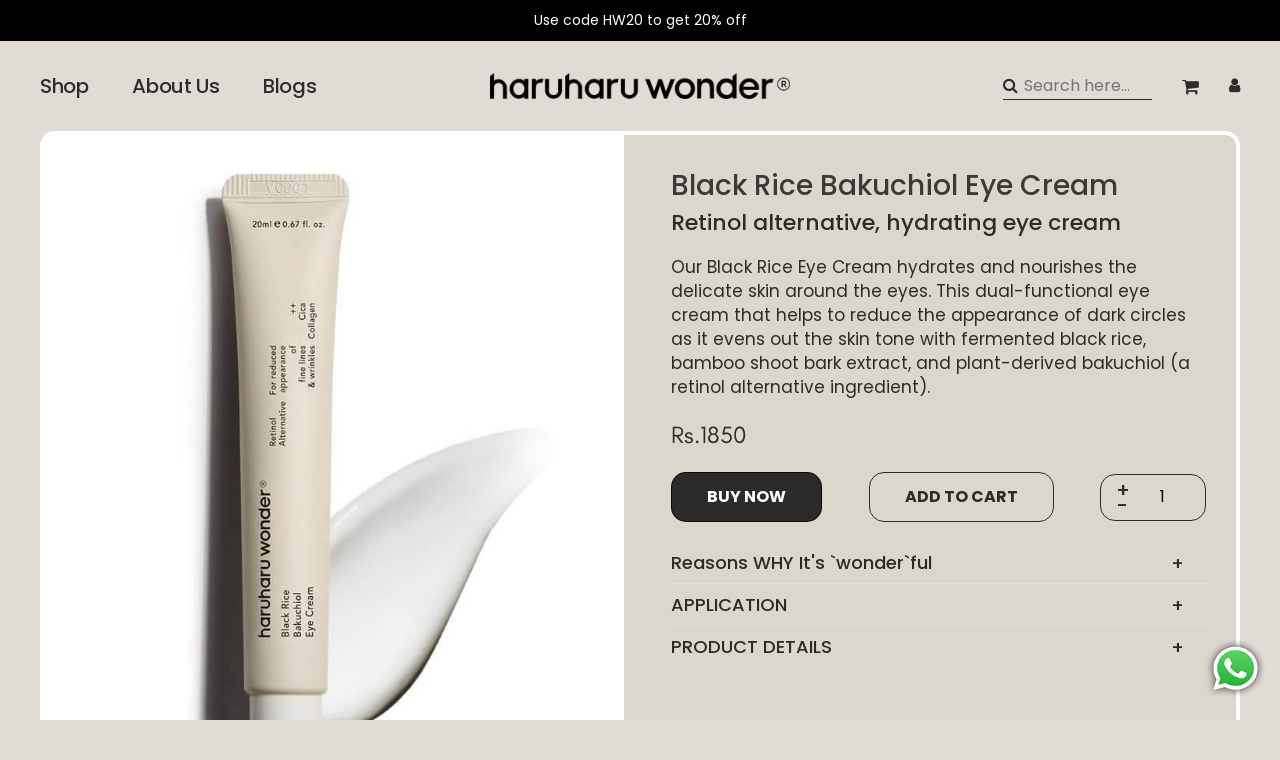

--- FILE ---
content_type: text/html; charset=UTF-8
request_url: https://haruharuindia.com/product/black-rice-bakuchiol-eye-cream
body_size: 14386
content:
      
<!DOCTYPE html>
<html lang="en">
<head>
		<meta charset="utf-8"/>
	<meta name="description" content="HARUHARU">
	<meta name="keywords" content="HARUHARU">
	<meta name="viewport" content="width=device-width, initial-scale=1"/>
	<meta http-equiv="X-UA-Compatible" content="ie=edge"/>
	<title>PRODUCT DETAILS</title>

	<link rel="shortcut icon" type="image/png" href="https://haruharuindia.com/front_assets/assets/HomePage/favicon.webp"/>
	<!-- FavIcon-->
	<!-- Bootstrap  -->
	<link href="https://cdn.jsdelivr.net/npm/bootstrap@5.2.1/dist/css/bootstrap.min.css" rel="stylesheet"
		  integrity="sha384-iYQeCzEYFbKjA/T2uDLTpkwGzCiq6soy8tYaI1GyVh/UjpbCx/TYkiZhlZB6+fzT" crossorigin="anonymous" />
	<!-- Material Icon  -->
	<link href="https://fonts.googleapis.com/icon?family=Material+Icons" rel="stylesheet" />
	<!-- FontAwesome 5 style-->
	<link rel="stylesheet" href="https://use.fontawesome.com/releases/v5.7.2/css/all.css"
		  integrity="sha384-fnmOCqbTlWIlj8LyTjo7mOUStjsKC4pOpQbqyi7RrhN7udi9RwhKkMHpvLbHG9Sr" crossorigin="anonymous" />
	<!-- FontAwesome 4 style-->
	<link rel="stylesheet" href="https://cdnjs.cloudflare.com/ajax/libs/font-awesome/4.7.0/css/font-awesome.min.css" />
	<!--Owl Carouse css-->
	<link rel="stylesheet" href="https://haruharuindia.com/front_assets/css/owl.carousel.min.css" />
	<link rel="stylesheet" href="https://haruharuindia.com/front_assets/css/owl.theme.default.min.css" />
	<!--AOS css-->
	<link href="https://unpkg.com/aos@2.3.1/dist/aos.css" rel="stylesheet" />
	<!--Animate css-->
	<!-- <link rel="stylesheet" href="css/animate.min.css" /> -->
	<link rel="stylesheet" href="https://cdnjs.cloudflare.com/ajax/libs/animate.css/4.1.1/animate.min.css" />
	 <!-- Splider  -->
    <script src="
    https://cdn.jsdelivr.net/npm/@splidejs/splide@4.1.4/dist/js/splide.min.js
    "></script>
    <link href="
    https://cdn.jsdelivr.net/npm/@splidejs/splide@4.1.4/dist/css/splide.min.css
    " rel="stylesheet">
    <!-- Splider  -->
	<!-- Custom Style  -->
	<link rel="stylesheet" href="https://haruharuindia.com/front_assets/css/style.css" />
	<link rel="stylesheet" href="https://haruharuindia.com/front_assets/css/simple-lightbox.css" />
	<link rel="stylesheet" href="https://haruharuindia.com/front_assets/css/zoomy.css" />
	<!-- Jquery  -->
	<script src="https://ajax.googleapis.com/ajax/libs/jquery/3.4.1/jquery.min.js"></script>
    <!--Animate css-->
	<script src="https://haruharuindia.com/front_assets/js/sweetalert2.all.js"></script>
		<!-- Google Tag Manager -->
	<script>(function(w,d,s,l,i){w[l]=w[l]||[];w[l].push({'gtm.start':
					new Date().getTime(),event:'gtm.js'});var f=d.getElementsByTagName(s)[0],
				j=d.createElement(s),dl=l!='dataLayer'?'&l='+l:'';j.async=true;j.src=
				'https://www.googletagmanager.com/gtm.js?id='+i+dl;f.parentNode.insertBefore(j,f);
		})(window,document,'script','dataLayer','GTM-K78TCL5');</script>
	<!-- End Google Tag Manager -->
</head>

<script type="text/javascript">
	var swalInit = swal.mixin({
		buttonsStyling: false,
		confirmButtonClass: 'btn btn-primary',
		cancelButtonClass: 'btn btn-light'
	});
	
	$(document).ready(function()
	{ 
		   $(document).bind("contextmenu",function(e){
				  return false;
		   }); 
	});

	function Select2Init() {
		$('.select').each(function () {
			var select = $(this);
			$("#" + select.attr('id')).select2({
				allowClear: true,
				containerCssClass: 'border-primary'
			}).on('change.select2', function () {
				if ($("#" + select.attr('id')).valid()) {
					$("#" + select.attr('id')).removeClass('invalid').addClass('success');
				}
			});
		});
	}
</script>
<body class="product-details">
<!-- Google Tag Manager (noscript) -->
<noscript><iframe src="https://www.googletagmanager.com/ns.html?id=GTM-K78TCL5"
				  height="0" width="0" style="display:none;visibility:hidden"></iframe></noscript>
<!-- End Google Tag Manager (noscript) -->

  <div class="preheader">
    <div class="container">
      <div class="owl-carousel owl-theme topslider">
       <div class="item">
          <p>Use code HW20 to get 20% off</p>
       </div>
       <div class="item">
          <p>Use code HW20 to get 20% off</p>
       </div>
       <div class="item">
         <p>Use code HW20 to get 20% off</p>
       </div>
    </div>
    </div>
  </div>

<div class="header-banner-section">
	<div class="header-inner">
		<div class="header">
			<div class="container-fluid">
				<div class="header-inner-wrapper">
					<div class="header-inner-left">
						<!-- Mobile Menu Icon  -->
						<div class="mobile-menu-icon">
							<button class="btn btn-primary" type="button" data-bs-toggle="offcanvas"
									data-bs-target="#menuSlide"
									aria-controls="menuSlide">
								<i class="fa fa-bars" aria-hidden="true"></i>
							</button>
						</div>

						<!-- Mobile Menu  -->
						<div class="mobile-menu">
							<div class="offcanvas offcanvas-start" tabindex="-1" id="menuSlide"
								 aria-labelledby="menuSlide">
								<div class="offcanvas-header">
									<button type="button" class="btn-close" data-bs-dismiss="offcanvas"
											aria-label="Close"></button>
								</div>
								<div class="offcanvas-body">
									<div class="mobile-menu-wrapper">
										<ul class="mobile-ul">
											<li>
												<a class="shopCollapsebtn" data-bs-toggle="collapse"
												   href="#mobileMenuCollapse" role="button" aria-expanded="false"
												   aria-controls="mobileMenuCollapse">
													Shop
												</a>
												<!-- Collapse Menu  -->
												<div class="collapse" id="mobileMenuCollapse">
													<div class="card card-body">
														<ul>
															<li><a href="https://haruharuindia.com/product">All Products</a></li>
															<li>
																<a class="shopCollapsebtn" data-bs-toggle="collapse"
																   href="#byproductsCollapse" role="button"
																   aria-expanded="false"
																   aria-controls="#byproductsCollapse">By Product
																	Types</a>
																<!-- collapse Menu  -->
																<div class="collapse" id="byproductsCollapse">
																	<div class="card card-body">
																		<ul>
																			<li><a href="https://haruharuindia.com/eye-cream">Eye Cream</a></li><li><a href="https://haruharuindia.com/sunscreen">Sunscreen</a></li><li><a href="https://haruharuindia.com/ampoule">Ampoule</a></li><li><a href="https://haruharuindia.com/exfoliator">Exfoliator</a></li><li><a href="https://haruharuindia.com/cleanser">Cleanser</a></li><li><a href="https://haruharuindia.com/toner-mist">Toner / Mist</a></li><li><a href="https://haruharuindia.com/serum-essence">Serum /  Essence</a></li><li><a href="https://haruharuindia.com/face-oil">Face Oil</a></li><li><a href="https://haruharuindia.com/moisturizer">Moisturizer</a></li>																		</ul>
																	</div>
																</div>
																<!-- collapse Menu  -->
															</li>
															<li>
																<a class="shopCollapsebtn" data-bs-toggle="collapse"
																   href="#byskinCollapse" role="button"
																   aria-expanded="false"
																   aria-controls="#byskinCollapse">By Skin Concerns</a>
																<!-- collapse Menu  -->
																<div class="collapse" id="byskinCollapse">
																	<div class="card card-body">
																		<ul>
																			<li><a href="https://haruharuindia.com/skin/hydration">Hydration</a></li><li><a href="https://haruharuindia.com/skin/soothing">Soothing</a></li><li><a href="https://haruharuindia.com/skin/brightening">Brightening</a></li><li><a href="https://haruharuindia.com/skin/anti-inflammatory">Anti- Inflammatory</a></li><li><a href="https://haruharuindia.com/skin/anti-aging">Anti Aging</a></li>																		</ul>
																	</div>
																</div>
																<!-- collapse Menu  -->
															</li>
														</ul>
													</div>
												</div>
												<!-- Collapse Menu  -->
											</li>
											<li><a href="https://haruharuindia.com/about-us">About Us</a></li>
											<li><a href="https://haruharuindia.com/blogs">Blogs</a></li>
											<li>
												<a class="shopCollapsebtn" data-bs-toggle="collapse"
												   href="#mobileMenuCollapseOne" role="button" aria-expanded="false"
												   aria-controls="mobileMenuCollapseOne">
													My Account
												</a>
												<!-- Collapse Menu  -->
												<div class="collapse" id="mobileMenuCollapseOne">
													<div class="card card-body">
														<ul>
															<li><a class="" href="https://haruharuindia.com/login">Login</a></li>														</ul>
													</div>
												</div>
												<!-- Collapse Menu  -->
											</li>
										</ul>
									</div>

								</div>
							</div>
						</div>
						<!-- Mobile Menu  -->
						<!-- Mobile Menu Icon  -->
						<ul class="desktop-ul">
							<li class="hovermenu">
								<a href="javascript:void(0);">Shop</a>
								<div class="megamenu-wrapper container-fluid">
									<div class="megamenu">
										<ul>
											<li><a class="allproducts" href="https://haruharuindia.com/product">All Products</a></li>
										</ul>
									</div>
									<div class="megamenu">
										<ul>
											<li><a class="type-color" href="https://haruharuindia.com/product">By Product types</a></li>
											<li><a href="https://haruharuindia.com/eye-cream">Eye Cream</a></li><li><a href="https://haruharuindia.com/sunscreen">Sunscreen</a></li><li><a href="https://haruharuindia.com/ampoule">Ampoule</a></li><li><a href="https://haruharuindia.com/exfoliator">Exfoliator</a></li><li><a href="https://haruharuindia.com/cleanser">Cleanser</a></li><li><a href="https://haruharuindia.com/toner-mist">Toner / Mist</a></li><li><a href="https://haruharuindia.com/serum-essence">Serum /  Essence</a></li><li><a href="https://haruharuindia.com/face-oil">Face Oil</a></li><li><a href="https://haruharuindia.com/moisturizer">Moisturizer</a></li>										</ul>
									</div>
									<div class="megamenu">
										<ul>
											<li><a class="type-color" href="https://haruharuindia.com/Product">By Skin Concerns</a>
											</li>
											<li><a href="https://haruharuindia.com/skin/hydration">Hydration</a></li><li><a href="https://haruharuindia.com/skin/soothing">Soothing</a></li><li><a href="https://haruharuindia.com/skin/brightening">Brightening</a></li><li><a href="https://haruharuindia.com/skin/anti-inflammatory">Anti- Inflammatory</a></li><li><a href="https://haruharuindia.com/skin/anti-aging">Anti Aging</a></li>										</ul>
									</div>
									<div class="megamenu">
										<ul>
											<li><a href="https://haruharuindia.com/product"><img src="https://haruharuindia.com/front_assets/assets/HomePage/black-rice-menu.png" alt="">
													Fermented Black Rice Line</a></li>
										</ul>
									</div>
								</div>
							</li>
							<li><a href="https://haruharuindia.com/about-us">About Us</a></li>
							<li><a href="https://haruharuindia.com/blogs">Blogs</a></li>
						</ul>
					</div>
					<div class="header-inner-center">
						<a href="https://haruharuindia.com/"><img src="https://haruharuindia.com/front_assets/assets/HomePage/black-logo.png" alt=""/></a>
					</div>
					<div class="header-inner-right">
						<ul class="header-rightul">
							<li class="search-li">
								<!-- Search-form  -->
								<form action="https://haruharuindia.com/product">
									<div class="formgroup">
										<i class="fa fa-search" aria-hidden="true"></i>
										<input name="search" placeholder="Search here..." class="search" id="search"
											   type="text"/>
									</div>
								</form>
								<!-- Search-form  -->
							</li>
							<li class="search-mobile-icon">
								<a data-bs-toggle="modal" href="#exampleModalToggle"><i class="fa fa-search"
																						aria-hidden="true"></i>
								</a>
							</li>
							<li class="shopping-li">
								<a href="#offcanvasRight" data-bs-toggle="offcanvas"
								   data-bs-target="#offcanvasRight"
								   aria-controls="offcanvasRight"><i class="fa fa-shopping-cart" aria-hidden="true"></i></a>
								<div class="" id="dt-cart-total-item"></div>
							</li>
							<!--							<li class="favorite-li">-->
							<!--								<a href="#"><i class="fa fa-heart-o" aria-hidden="true"></i>-->
							<!--									<div></div>-->
							<!--								</a>-->
							<!--							</li>-->
							<li class="account-li">
								<div class="dropdown">
									<button class="btn btn-secondary dropdown-toggle" type="button"
											data-bs-toggle="dropdown"
											aria-expanded="false">
										<!-- <img src="https://haruharuindia.com/front_assets/assets/HomePage/Ellipse.png" alt=""/> -->
										<i class="fa fa-user" aria-hidden="true"></i>
									</button>
									<ul class="dropdown-menu">
										<li><a class="dropdown-item" href="https://haruharuindia.com/login">Login</a></li>
									</ul>
								</div>
							</li>

						</ul>
					</div>
				</div>
			</div>
		</div>
	</div>
			<div class="container-fluid">
			<div class="banner"></div>
		</div>
	</div>

<!-- Search Modal  -->
<div class="modal fade search-modal" id="exampleModalToggle" aria-hidden="true"
	 aria-labelledby="exampleModalToggleLabel" tabindex="-1">
	<div class="modal-dialog modal-dialog-centered">
		<div class="modal-content">
			<div class="modal-body">
				<form action="https://haruharuindia.com/product">
					<input type="text" name="search" placeholder="Search here....." class="search">
					<button type="submit">
						<svg width="30px" height="30px" viewBox="0 0 24 24" version="1.1"
							 xmlns="http://www.w3.org/2000/svg" xmlns:xlink="http://www.w3.org/1999/xlink">
							<g transform="translate(3.000000, 3.000000)" stroke="currentColor" stroke-width="1.5"
							   fill="none"
							   fill-rule="evenodd">
								<circle cx="7.82352941" cy="7.82352941" r="7.82352941"></circle>
								<line x1="13.9705882" y1="13.9705882" x2="18.4411765" y2="18.4411765"
									  stroke-linecap="square"></line>
							</g>
						</svg>
					</button>
				</form>
			</div>
		</div>
	</div>
</div>
<!-- Search Modal  -->

<!-- Cart Canvas  -->
<div class="offcanvas offcanvas-end" tabindex="-1" id="offcanvasRight" aria-labelledby="offcanvasRightLabel">
	<div class="offcanvas-header">
		<h5 class="offcanvas-title" id="offcanvasRightLabel">Cart</h5>
		<button type="button" class="btn-close" data-bs-dismiss="offcanvas" title="Close" aria-label="Close"></button>
	</div>
	<div class="offcanvas-body">
		<div class="cart-wrapper">
			<div class="cart-product-wrapper" id="cart_popup_html">
				<!-- Cart Product Box  -->
				<div class="cart-product-box">
					<div class="cart-product-img">
						<a href="#"><img src="./assets/HomePage/best-seller4.jpg" alt=""/></a>
					</div>
					<div class="cart-product-name-count">
						<div class="cart-product-name">
							<h6>
								<a href="#">
									Black Rice Hyaluronic Toner For Sensitive Skin 5.1 fl.oz.
									(150 ml)
								</a>
							</h6>
						</div>
						<div class="cart-product-count">
							<a class="cart-minus" href="javascript:void(0);">
								<svg xmlns="http://www.w3.org/2000/svg" width="20" height="20" viewBox="0 0 24 24"
									 fill="none"
									 stroke="currentColor" stroke-width="1" stroke-linecap="round"
									 stroke-linejoin="round"
									 class="feather feather-minus">
									<title>Minus</title>
									<line x1="5" y1="12" x2="19" y2="12"></line>
								</svg>
							</a>
							<input type="text" class="cart-count-input" name="counts[]" value="1"
								   onkeypress="return isNumberKey(event)"/>
							<a class="cart-plus" href="javascript:void(0);">
								<svg xmlns="http://www.w3.org/2000/svg" width="20"
									 height="20
                                 " viewBox="0 0 24 24" fill="none" stroke="currentColor" stroke-width="1"
									 stroke-linecap="round" stroke-linejoin="round" class="feather feather-plus">
									<title>Plus</title>
									<line x1="12" y1="5" x2="12" y2="19"></line>
									<line x1="5" y1="12" x2="19" y2="12"></line>
								</svg>
							</a>
						</div>
					</div>
					<div class="cart-product-price">
						<p>$20.00</p>
					</div>
					<div class="closebtn">
						<button type="button" title="Remove" class="btn-close cart-close"></button>
					</div>
				</div>
				<!-- Cart Product Box  -->
			</div>
			<!-- Subtotal and Checkout  -->
			<div class="subtotal-and-checkout">
				<div class="subtotal">
					<h5>Subtotal</h5>
					<p id="cart_popup_total"></p>
				</div>
				<div class="checkout">
					<p>Taxes and shipping calculated at checkout</p>
					<a href="https://haruharuindia.com/cart">PROCEED TO CART</a>
				</div>
			</div>
			<!-- Subtotal and Checkout  -->
		</div>
	</div>
</div>
<!-- Cart Canvas  -->

<script type="text/javascript">
	<!-- Custom Js-->


	function increment_quantity(cart_id) {
		var inputQuantityElement = $("#input-quantity-" + cart_id);

		var priceQuantityElement = $("#price-" + cart_id);
		var priceQuantity = parseInt($(priceQuantityElement).val());
		var newQuantity = parseInt($(inputQuantityElement).val()) + 1;
		var totalprice = priceQuantity * newQuantity;
		document.getElementById("qty-price-" + cart_id).innerHTML = totalprice;
		save_to_db(cart_id, newQuantity, totalprice);

	}

	function decrement_quantity(cart_id) {
		var inputQuantityElement = $("#input-quantity-" + cart_id);
		var priceQuantityElement = $("#price-" + cart_id);
		var priceQuantity = parseInt($(priceQuantityElement).val());
		if ($(inputQuantityElement).val() > 1) {
			var newQuantity = parseInt($(inputQuantityElement).val()) - 1;
			var totalprice = priceQuantity * newQuantity;
			document.getElementById("qty-price-" + cart_id).innerHTML = totalprice;
			save_to_db(cart_id, newQuantity, totalprice);
		}
	}

	function save_to_db(cart_id, newQuantity, totalprice) {
		var inputQuantityElement = $("#input-quantity-" + cart_id);
		$.ajax({
			url: "https://haruharuindia.com/Cart/addCart",
			data: "cart_id=" + cart_id + "&counting=" + newQuantity + "&total_price=" + totalprice,
			type: 'post',
			success: function (response) {
				$(inputQuantityElement).val(newQuantity);
				$("#qty-price-" + cart_id).val(totalprice);
			}
		});
	}

</script>
	<div class="products-outer-wrapper old-version">
		<div class="container-fluid">
			<div class="products-details-top">
				<div class="left-section">
					<!-- <div id="el"></div> -->
					<!-- Mobile Slider  -->
					<div class="product_Mobile_Slider">
						<div class="row">
							<div class="col-md-12">
								<div class="owl-carousel owl-theme ProductNewSlider">
																					<div class="item">
													<img src="https://haruharuindia.com/uploads/product/ec7dee518236343e3751ed06992ea43b.JPG" alt=""
														 title=""/>
												</div>
																							<div class="item">
													<img src="https://haruharuindia.com/uploads/product/fd2921488a6b2163096c7a501bb415bc.JPG" alt=""
														 title=""/>
												</div>
																							<div class="item">
													<img src="https://haruharuindia.com/uploads/product/ae72a5789eba478607414f2f6d24e110.JPG" alt=""
														 title=""/>
												</div>
																							<div class="item">
													<img src="https://haruharuindia.com/uploads/product/861084aa525763caf0739a3fff02104b.JPG" alt=""
														 title=""/>
												</div>
																							<div class="item">
													<img src="https://haruharuindia.com/uploads/product/54db6c904d8af72f971559c82805ccea.jpeg" alt=""
														 title=""/>
												</div>
																			</div>
							</div>
						</div>
					</div>
					<!-- Mobile Slider  -->
				</div>
				<div class="right-section">
					<h1 class="product-name">Black Rice Bakuchiol Eye Cream</h1>
					<ul>
						<li>
							<p>Retinol alternative, hydrating eye cream</p>
						</li>
					</ul>
					<div class="price-review">
						<div class="review">
                            <span class="review-star">
								                            </span>
						</div>
					</div>
					<div class="details">
						<p>
							<p><span xss="removed">Our Black Rice Eye Cream hydrates and nourishes the delicate skin around the eyes. This dual-functional eye cream that helps to reduce the appearance of dark circles as it evens out the skin tone with fermented black rice, bamboo shoot bark extract, and plant-derived bakuchiol (a retinol alternative ingredient).</span><br></p>						</p>
						<h3 class="price">
							Rs.1850							<span class="crossprice"></span>	
						</h3>
						<div class="buy-cart-count">
							<a href="javascript:void(0)" class="buy-now dt-add-cart dt-add-cart-button"
							   data-product-id="31"
							   data-product-name="Black Rice Bakuchiol Eye Cream"
							   data-product-special-price="1850"
							   data-product-quantity="1"
							   data-cart-update-type="buy_now"
							   data-product-url="https://haruharuindia.com/product/black-rice-bakuchiol-eye-cream"
							   data-product-image="https://haruharuindia.com/uploads/product/54db6c904d8af72f971559c82805ccea.jpeg"
							   data-id='31'>Buy Now</a>
							<a href="javascript:void(0)"
							   class="Add-to-Cart  dt-add-cart dt-add-cart-button"
							   data-product-id="31"
							   data-product-name="Black Rice Bakuchiol Eye Cream"
							   data-product-special-price="1850"
							   data-product-quantity="1"
							   data-cart-update-type="normal"
							   data-product-url="https://haruharuindia.com/product/black-rice-bakuchiol-eye-cream"
							   data-product-image="https://haruharuindia.com/uploads/product/54db6c904d8af72f971559c82805ccea.jpeg"
							   data-id='31'>
								Add to cart
							</a>
							<div class="count">
								<a class="cart-minus dt-add-cart"
								   data-product-id="31"
								   data-product-name="Black Rice Bakuchiol Eye Cream"
								   data-product-special-price="1850"
								   data-product-quantity="-1"
								   data-cart-update-type="minus"
								   data-product-url = "https://haruharuindia.com/product/black-rice-bakuchiol-eye-cream"
								   data-product-image = "https://haruharuindia.com/uploads/product/54db6c904d8af72f971559c82805ccea.jpeg"
								   href="javascript:void(0);">
									<!--								<svg xmlns="http://www.w3.org/2000/svg" width="20" height="20" viewBox="0 0 24 24" fill="none"-->
									<!--									 stroke="currentColor" stroke-width="1" stroke-linecap="round" stroke-linejoin="round"-->
									<!--									 class="feather feather-minus">-->
									<!--									<title>Minus</title>-->
									<!--									<line x1="5" y1="12" x2="19" y2="12"></line>-->
									<!--								</svg>-->
									-
								</a>
								<input type="text" class="cart-count-input dt-cart-count" name="counts[]" value="1"/>
								<a class="cart-plus dt-add-cart"
								   data-product-id="31"
								   data-product-name="Black Rice Bakuchiol Eye Cream"
								   data-product-special-price="1850"
								   data-product-quantity="1"
								   data-cart-update-type="plus"
								   data-product-url = "https://haruharuindia.com/product/black-rice-bakuchiol-eye-cream"
								   data-product-image = "https://haruharuindia.com/uploads/product/54db6c904d8af72f971559c82805ccea.jpeg"
								   href="javascript:void(0);">
									<!--								<svg xmlns="http://www.w3.org/2000/svg" width="20" height="20" viewBox="0 0 24 24" fill="none"-->
									<!--									 stroke="currentColor" stroke-width="1" stroke-linecap="round" stroke-linejoin="round"-->
									<!--									 class="feather feather-minus">-->
									<!--									<title>Minus</title>-->
									<!--									<line x1="5" y1="12" x2="19" y2="12"></line>-->
									<!--								</svg>-->
									+
								</a>
							</div>
						</div>
						<div class="accordion-details">
							<div class="accordion accordion-flush" id="accordionFlushExample">
								<div class="accordion-item">
									<h2 class="accordion-header" id="flush-headingOne">
										<button class="accordion-button collapsed" type="button"
												data-bs-toggle="collapse" data-bs-target="#flush-collapseOne"
												aria-expanded="false" aria-controls="flush-collapseOne">
											Reasons WHY It's `wonder`ful
										</button>
									</h2>
									<div id="flush-collapseOne" class="accordion-collapse collapse"
										 aria-labelledby="flush-headingOne" data-bs-parent="#accordionFlushExample">
										<div class="accordion-body">
											<p class="p1" xss="removed"><span class="s1" xss="removed">The Black Rice Bakuchiol Eye Cream is a 2-in-1 brightening anti-wrinkle moisturiser, designed to improve the appearance of fine lines and dark circles with 100% vegan ingredients.</span></p><p class="p2" xss="removed"><span xss=removed>This eye cream's key ingredient is a plant-based retinol known as Bakuchiol - this natural active has similar anti-aging effects as vitamin A without undesirable side effects (such as irritation and dryness). Bakuchiol works to promote skin firmness and speeds up natural skin cell turnover to improve the appearance of pigmentation, fine lines, and stubborn skin texture.</span><br><span class="s1" xss="removed"></span></p><p class="p2" xss="removed"><span xss=removed>This gentle formula is also infused with fermented black rice and bamboo extracts to provide deep nourishment and an extra anti-wrinkle boost. Bukachiol is also appropriate for daily usage - even for those with sensitive skin.</span><br><span class="s1" xss="removed"></span></p>										</div>
									</div>
								</div>
								<div class="accordion-item">
									<h2 class="accordion-header" id="flush-headingTwo">
										<button class="accordion-button collapsed" type="button"
												data-bs-toggle="collapse" data-bs-target="#flush-collapseTwo"
												aria-expanded="false" aria-controls="flush-collapseTwo">
											APPLICATION
										</button>
									</h2>
									<div id="flush-collapseTwo" class="accordion-collapse collapse"
										 aria-labelledby="flush-headingTwo" data-bs-parent="#accordionFlushExample">
										<div class="accordion-body">
											<p><span xss=removed>Take a rice-grain-size and divide between on the tips of your ring fingers, and gently tap the cream onto the under-eye area and eyelids until fully absorbed. Can be used in the morning and night.</span><br></p>										</div>
									</div>
								</div>
								<div class="accordion-item">
									<h2 class="accordion-header" id="flush-headingThree">
										<button class="accordion-button collapsed" type="button"
												data-bs-toggle="collapse" data-bs-target="#flush-collapseThree"
												aria-expanded="false" aria-controls="flush-collapseThree">
											PRODUCT DETAILS
										</button>
									</h2>
									<div id="flush-collapseThree" class="accordion-collapse collapse"
										 aria-labelledby="flush-headingThree" data-bs-parent="#accordionFlushExample">
										<div class="accordion-body">
											<p><span data-sheets-value="{" data-sheets-userformat="{" xss="removed">Expiry date- 2027.01.25</span></p><p><span data-sheets-value="{" data-sheets-userformat="{" xss="removed">Made in Korea</span></p>										</div>
									</div>
								</div>
							</div>
						</div>
					</div>
				</div>
			</div>
			<div class="makeover-wrapper makeover-first product-details-makeover">
				<div class="makeover-left">
					<h3>Dual functional eye cream</h3>
												<div class="makeover-details">
								<div class="details-left">
									<p>Good For:</p>
								</div>
								<div class="details-right">
									<p>All skin types</p>
								</div>
							</div>
													<div class="makeover-details">
								<div class="details-left">
									<p>Feels Like:</p>
								</div>
								<div class="details-right">
									<p>Skin around the eye feels hydrated & brightened </p>
								</div>
							</div>
													<div class="makeover-details">
								<div class="details-left">
									<p>Smells Like:</p>
								</div>
								<div class="details-right">
									<p>Fragrance-free</p>
								</div>
							</div>
													<div class="makeover-details">
								<div class="details-left">
									<p>FYI:</p>
								</div>
								<div class="details-right">
									<p>Vegan, Cruelty-Free, 7 types of Parabens-Free, Skin irritation test completed</p>
								</div>
							</div>
										</div>
									<div class="makeover-right details-makeover-right">
						<img src="https://haruharuindia.com/uploads/product/sectionImage/857f5ba4cefeaf7883c5adb53dd8edb4.JPG" alt="Dual functional eye cream"
							 title="Dual functional eye cream"/>
					</div>
							</div>
			<div class="makeover-wrapper makeover-second-wrapper" style="margin-bottom: 50px">
				<div class="makeover-left">
					<!-- <img src="./assets/HomePage/best-seller4.jpg" alt="" /> -->
					<div class="hover-wrapper">
						<div class="dot"></div>
						<div class="hover-content">
															<h5 class="macadamia hover-show">
									promotes collagen production, reduces the appearance of fine lines and wrinkles, and improve skin texture and elasticity								</h5>
																<h5 class="blackrice ">
									its antioxidant properties help protect the skin from environmental stressors, reducing the signs of aging such as wrinkles and fine lines								</h5>
														</div>
					</div>
				</div>
				<div class="makeover-right">
											<h4 class="hover1">Bakuchiol</h4>
												<h4 class="hover2">Bamboo shoot extracts</h4>
											<!-- <h4 class="hover2">black rice</h4>
					<h4 class="hover3">olive oil</h4> -->
					<a href="#ingredient_modal" data-bs-toggle="modal" data-bs-target="#ingredient_modal"
					   data-bs-whatever="@mdo">Full ingredient list</a>
					<!-- <button type="button" class="btn btn-primary" data-bs-toggle="modal" data-bs-target="#ingredient_modal" data-bs-whatever="@mdo">Full ingredient list</button> -->
				</div>
			</div>
			<div class="review-section-wrapper" style="margin-bottom: 50px">
				<div class="review-top">
					<p>Let Us Know</p>
					<h3>How you Feel!</h3>
					<div class="review">
                        <span class="review-star">
									                        </span>
						<span class="review-count">0 reviews</span>
					</div>
					<div class="comment-review">
						<!-- <a href="#" class="leave-preview"></a> -->
						<div class="comment-btn-wrapper">
							<a href="#commentToggleBox" class="leave-preview" data-bs-toggle="collapse" role="button"
							   aria-expanded="false" aria-controls="commentToggleBox">Review</a>
						</div>
						<div class="comment-add-wrapper collapse" id="commentToggleBox">
							<div class="comment-form">
								<!-- <form action=""> -->
								<form action="https://haruharuindia.com/product/black-rice-bakuchiol-eye-cream" id="rating_form" method="post" class="" enctype="multipart/form-data" accept-charset="utf-8">
								<input type="hidden" name="review_product_id" id="review_product_id"
									   value="31">
								<input type="hidden" name="review_rate" id="review_rate"
									   value="31">
								<div class="form-group">
									<input type="text" class="form-control" placeholder="Add Title" name="review_title"
										   id="review_title">
								</div>
								<div class="form-group">
									<textarea name="review_description" id="review_description"
											  placeholder="Write Your Message here..." class="form-control"
											  rows="5"></textarea>
								</div>
								<div class="form-group ratings-wrapper">
									<h5>Give a ratings</h5>
									<div class="star-wrapper">
										<a href="javascript:void(0)" class="fas fa-star s1 dt-rating-star" data-value="5"></a>
										<a href="javascript:void(0)" class="fas fa-star s2 dt-rating-star" data-value="4"></a>
										<a href="javascript:void(0)" class="fas fa-star s3 dt-rating-star" data-value="3"></a>
										<a href="javascript:void(0)" class="fas fa-star s4 dt-rating-star" data-value="2"></a>
										<a href="javascript:void(0)" class="fas fa-star s5 dt-rating-star" data-value="1"></a>
									</div>
									<span>You are giving <b id="customer_rating">5</b> Star</span>
								</div>
								<div class="submit-wrapper">
									<button type="submit">Add Comments</button>
								</div>
								</form>								<!-- </form> -->
							</div>
						</div>
					</div>
					<div class="comment-wrapper">
											</div>
					<div class="mypagination" style="display:none;">
						<i class="fa fa-dot-circle-o" aria-hidden="true"></i>
						<ul>
							<li><a href="#">1</a></li>
							<li><a href="#">2</a></li>
							<li><a href="#">3</a></li>
						</ul>
						<i class="fa fa-dot-circle-o" aria-hidden="true"></i>
					</div>
				</div>
			</div>
		</div>
	</div>

<!-- Ingrident Modal  -->
<div class="modal fade fullIngredientsModal" id="ingredient_modal" tabindex="-1" aria-labelledby="exampleModal1Label"
	 aria-hidden="true">
	<div class="modal-dialog modal-dialog-centered">
		<div class="modal-content">
			<div class="modal-header">
				<!-- <h1 class="modal-title fs-5" id="exampleModal1Label">ingredients</h1> -->
				<button type="button" class="btn-close" data-bs-dismiss="modal" aria-label="Close"></button>
			</div>
			<div class="modal-body">
				<h1>Ingredients</h1>
				<!--					<h6>Click an ingredient below to find out more information.</h6>-->
								<p><p><span xss=removed>Water, Glycerin, Helianthus Annuus (Sunflower) Seed Oil, Caprylic/Capric Triglyceride, Niacinamide, 1,2-Hexanediol, Cetyl Alcohol, Cetearyl Alcohol C14-22 Alcohols, Bakuchiol, Stearyl Alcohol, Carbomer, Cetearyl Glucoside, Tromethamine, Butylene Glycol, Oryza Sativa (Rice) Extract, Cetyl Palmitate, C12-20 Alkyl Glucoside, Sodium Acrylate/Sodium Acryloyldimethyl Taurate Copolymer, Sorbitan Palmitate, Sorbitan Olivate, Polyisobutene, Myristyl alcohol, Phyllostachys Pubescens Shoot Bark Extract, Zanthoxylum, Piperitum Fruit Extract, Usnea Barbata (Lichen) Extract, Pulsatilla Koreana Extract, Aspergillus ferment, Ethylhexylglycerin, Panax Ginseng Root Extract, Cydodextrin, Adenosine, Lauryl Alcohol, Sodium Hyaluronate, Disodium EDTA, Capryly/Capryl Glucoside, Sorbitan Oleate, Glucose, Wheat, Amino Acids, Natto Gum, Pentylene Glycol, Madecassoside</span><br></p></p>
			</div>
		</div>
	</div>
</div>
<!-- Ingrident Modal  -->

<script>

	$(document).ready(function () {
		var $gallery = new SimpleLightbox(".gallery a", {});
		var urls = [
			"https://haruharuindia.com/front_assets//assets/HomePage/product-details-big.png",
			"https://haruharuindia.com/front_assets//assets/HomePage/best-seller4.jpg",
			"https://haruharuindia.com/front_assets//assets/HomePage/product-details-big.png",
		];
		var options = {
			// thumbLeft:true,
			// thumbRight:true,
			// thumbHide:true,
			// width:500,
			// height:500,
		};
		$("#el").zoomy(urls, options);

		$('.ProductNewSlider').owlCarousel({
			loop: true,
			margin: 10,
			nav: false,
			autoplay: false,
			items: 1,
			animateOut: 'fadeOut',
			dots: true,
			freeDrag: false,
			slideBy: 1,
			responsive: {
				0: {
					items: 1
				},
				260: {
					items: 1
				},
				380: {
					items: 1
				},
				768: {
					items: 1
				},
				992: {
					items: 1
				},
				1300: {
					items: 1
				}
			}
		})

		$(".dt-rating-star").click(function (){
			var starRating = $(this).data("value");
			$("#review_rate").val(starRating);
			$("#customer_rating").html(starRating);
		});
		if ($("#rating_form").length > 0) {
			var validator = $("#rating_form").validate({
				ignore: 'input[type=hidden], .select2-search__field', // ignore hidden fields
				errorClass: 'validation-invalid-label',
				successClass: 'validation-valid-label',
				validClass: 'validation-valid-label',
				highlight: function (element, errorClass) {
					$(element).removeClass(errorClass);
				},
				unhighlight: function (element, errorClass) {
					$(element).removeClass(errorClass);
				},
				success: function (label) {
					//label.addClass('validation-valid-label'); // remove to hide Success message
				},
				// Different components require proper error label placement
				errorPlacement: function (error, element) {

					// Unstyled checkboxes, radios
					if (element.parents().hasClass('form-check')) {
						error.appendTo(element.parents('.form-check').parent());
					}

					// Input with icons and Select2
					else if (element.parents().hasClass('form-group row-feedback') || element.hasClass('select2-hidden-accessible')) {
						error.appendTo(element.parent());
					}

					// Input group, styled file input
					else if (element.parent().is('.uniform-uploader, .uniform-select') || element.parents().hasClass('input-group')) {
						error.appendTo(element.parent().parent());
					}

					// Other elements
					else {
						error.insertAfter(element);
					}
				},
				rules: {
					review_title: {
						required: true
					},
					review_description: {
						required: true,
					},
				},
				messages: {
					review_title: {
						required: "Please Enter Title",
					},
					review_description: {
						required: "Please Enter Message",
					},
				},
				submitHandler: function (e) {
					$(e).ajaxSubmit({
						url: 'https://haruharuindia.com/Product/saveReview',
						type: 'post',
						dataType: 'json',
						clearForm: false,
						success: function (resObj) {
							if (resObj.success) {
								Swal.fire({
									title: "Success",
									text: resObj.message,
									confirmButtonColor: "#66BB6A",
									type: "success"
								}).then(function() {
									setTimeout(function() {
										location.reload();
									}, 1000);
								});
							} else {
								Swal.fire({
									title: "Error",
									text: resObj.message,
									type: "error",
									confirmButtonColor: "#F44336"
								});

							}
						}
					});
				}
			});
		}
	});
</script>
<!-- Footer  -->
<footer>
	<div class="container-fluid">
		<div class="footer-inner-wrapper">
			<div class="footer-inner-top">
				<div class="footer-top-box footer-logo-box">
					<a href="https://haruharuindia.com/"><img src="https://haruharuindia.com/front_assets/assets/HomePage/whitelogo_haruharu_380x.png" alt=""/></a><br><br>
					<p style="font-size: 11px;line-height: 16px;margin-top: 5px;">Authorized Distributors of Haru haru Wonder in India</p>
				</div>
				<div class="footer-top-box">
					<ul>
						<li><a href="https://haruharuindia.com/about-us">About us</a></li>
						<li><a href="https://haruharuindia.com/blogs">Blogs</a></li>
						<li><a href="https://haruharuindia.com/contact-us">Contact us</a></li>
						<li><a href="https://haruharuindia.com/careers">Careers</a></li>
						<li><a href="https://haruharuindia.com/gift-cards">Gift cards</a></li>
					</ul>
				</div>
				<div class="footer-top-box">
					<ul>
						<li><a href="https://haruharuindia.com/affiliate">Affiliate program</a></li>
						<li><a href="#">Track your order</a></li>
						<li><a href="https://haruharuindia.com/privacy-policy">Privacy policy</a></li>
						<li><a href="https://haruharuindia.com/shipping-return-policy">Shipping & return</a></li>
						<li><a href="https://haruharuindia.com/term-and-service">Terms of use</a></li>
					</ul>
				</div>
				<div class="footer-top-box">
					<h6>You’ve Got Mail…</h6>
					<form action="https://haruharuindia.com/product/black-rice-bakuchiol-eye-cream" id="subscribe_form" method="post" class="" enctype="multipart/form-data" accept-charset="utf-8">
						<input type="email" name="subscribe_email" class="form-control email" placeholder="EMAIL ADDRESS" />
						<button type="submit">
							<i class="fa fa-arrow-right" aria-hidden="true"></i>
						</button>
					</form>					<p>
						Only if you want it, though! Subscribe to get early-bird access
						to new launches, promotions, and all things skincare.
					</p>
				</div>
			</div>
			<div class="footer-inner-bottom">
				<div class="social-wrapper">
					<h6>Follow us on</h6>
					<div class="social">
						<a href="https://www.instagram.com/haruharuwonderindia/" class="social-insta" target="_blank"><i class="fa fa-instagram" aria-hidden="true"></i></a>
						<a href="https://www.facebook.com/people/haruharuwonderindia/100088132871632/?mibextid=LQQJ4d" target="_blank" class="social-facebook"><i class="fa fa-facebook" aria-hidden="true"></i></a>
<!--						<a href="javascript:void(0)" class="social-twitter-square"><i class="fa fa-twitter-square"-->
<!--																	 aria-hidden="true"></i></a>-->
<!--						<a href="javascript:void(0)" class="social-pinterest"><i class="fa fa-pinterest" aria-hidden="true"></i></a>-->
<!--						<a href="javascript:void(0)" class="social-twitter"><i class="fa fa-twitter" aria-hidden="true"></i></a>-->
					</div>
				</div>
			</div>
		</div>
	</div>
</footer>
<style>
.whatsapp {
	height: 60px;
	width: 60px;
	position: fixed;
	bottom: 3%;
	z-index: 9999;
	right: 15px;
}
.whatsapp img {
	width: 60px;
	height: 60px;
}
</style>
<!-- Whats app  -->
<a
		class="whatsapp"
		href="https://api.whatsapp.com/send?phone=918657000338"
		target="_blank"
><img src="https://haruharuindia.com/front_assets/assets/images/whatsapp.png" class="whatsappimage"
	/></a>
<!-- Footer  -->
<script type="text/javascript" src="https://haruharuindia.com/front_assets/js/plugins/forms/styling/uniform.min.js"></script>
<script type="text/javascript" src="https://haruharuindia.com/front_assets/js/plugins/forms/jquery.form.min.js"></script>
<script type="text/javascript" src="https://haruharuindia.com/front_assets/js/plugins/forms/validation/validate.min.js"></script>

<!-- Footer subscribe Form -->
<script type="text/javascript">
	$(document).ready(function () {
		if ($("#subscribe_form").length > 0) {
			var validator = $("#subscribe_form").validate({
				ignore: 'input[type=hidden], .select2-search__field', // ignore hidden fields
				errorClass: 'validation-invalid-label',
				successClass: 'validation-valid-label',
				validClass: 'validation-valid-label',
				highlight: function (element, errorClass) {
					$(element).removeClass(errorClass);
				},
				unhighlight: function (element, errorClass) {
					$(element).removeClass(errorClass);
				},
				success: function (label) {
					//label.addClass('validation-valid-label'); // remove to hide Success message
				},
				// Different components require proper error label placement
				errorPlacement: function (error, element) {

					// Unstyled checkboxes, radios
					if (element.parents().hasClass('form-check')) {
						error.appendTo(element.parents('.form-check').parent());
					}

					// Input with icons and Select2
					else if (element.parents().hasClass('form-group row-feedback') || element.hasClass('select2-hidden-accessible')) {
						error.appendTo(element.parent());
					}

					// Input group, styled file input
					else if (element.parent().is('.uniform-uploader, .uniform-select') || element.parents().hasClass('input-group')) {
						error.appendTo(element.parent().parent());
					}

					// Other elements
					else {
						error.insertAfter(element);
					}
				},
				rules: {
					subscribe_email: {
						required: true,
						email: true,
					},
				},
				messages: {
					subscribe_email: {
						required: "Please Enter Email Id",
					},
				},
				submitHandler: function (e) {
					$(e).ajaxSubmit({
						url: 'https://haruharuindia.com/Affiliate/saveSubscribe',
						type: 'post',
						dataType: 'json',
						clearForm: false,
						success: function (resObj) {
							if (resObj.success) {
								Swal.fire({
									title: "Success",
									text: resObj.message,
									confirmButtonColor: "#66BB6A",
									timer: "1000",
									type: "success"
								}).then(function() {
									$("#subscribe_form").clearForm();
								});
							} else {
								Swal.fire({
									title: "Error",
									text: resObj.message,
									type: "error",
									confirmButtonColor: "#F44336"
								});

							}
						}
					});
				}
			});
		}
	});
</script>
<!-- Footer Subscribtion Form End -->
<script type="text/javascript">
	$(document).ready(function () {
		loadCart();
	});

	function loadCart() {
		$.ajax({
			dataType: "json",
			url : "https://haruharuindia.com/Cart/loadCart",
			method : "POST",
			success :function(data){
				if(data.success == true) {
					$('#cart_popup_html').html(data['cart_data']);
					$('#cart_popup_total').html(data['cart_total']);
				} else {
					$('#cart_popup_html').html("No Data Found");
					$('#cart_popup_total').html(0);
				}
			}
		});
	}

	$(document).on('click','.dt-add-cart',function(){
		var element = $(this);
		var productId = $(this).data("product-id");
		var productName = $(this).data("product-name");
		var productPrice = $(this).data("product-special-price");
		var cartUpdateType = $(this).data("cart-update-type");
		var productUrl = $(this).data("product-url");
		var productImage = $(this).data("product-image");
		if(cartUpdateType == 'normal') {
			var quantity = $(this).data("product-quantity");
		} else {
			var currentVal = parseInt($(this).next(".cart-count-input").val());
			if (currentVal != NaN && currentVal > 0)
			{
				if(currentVal == 1){
					return;
				}else{
					var nextNumber = currentVal - 1;
					if(nextNumber > 0) {
						if (cartUpdateType == 'plus') {
							$(this).prev(".cart-count-input").val(currentVal + 1);
						} else {
							$(this).next(".cart-count-input").val(currentVal - 1);
						}
					} else {
						$(this).next(".cart-count-input").val(1);
					}
				}
			}
			var quantity = $(this).data("product-quantity");
			//var quantity = $(this).closest(".cart-product-count").find(".dt-cart-item-count").val();
		}
		$.ajax({
			url : "https://haruharuindia.com/Cart/addToCart",
			method : "POST",
			dataType : "json",
			data: {
				id: productId,
				product_id: productId,
				product_name: productName,
				product_url: productUrl,
				product_image: productImage,
				product_price: productPrice,
				quantity: quantity
			},
			success: function(data){
				if(data.success) {
					Swal.fire({
						title: "Success",
						text: data.message,
						confirmButtonColor: "#66BB6A",
						timer: "1000",
						type: "success"
					}).then((result) => {
						if (result.value) {
							if(cartUpdateType == 'buy_now') {
								window.location.href = 'https://haruharuindia.com/checkout';
							}
						}
					});
					if(cartUpdateType == 'normal') {
						element.html("Go To Cart");
						element.removeClass("dt-add-cart");
						element.addClass("addCart");
						element.attr('onClick', 'cartPageRedirect(this)');
					}
					$("#cart_popup_html").html(data.cart_data);
					$("#cart_popup_total").html(data.cart_total);
					if(data.cart_total_item > 0){
						$("#dt-cart-total-item").addClass("cartcount");
					}
					$("#dt-cart-total-item").html(data.cart_total_item);
					if($("#cart_page_html").length > 0){
						$("#cart_page_html").html(data.cart_page_data);
					}
					if(element.closest(".count").find(".dt-cart-count").length > 0){
						element.closest(".count").find(".dt-cart-count").val(data.product_total_quantity);
					}
				}
			}
		});
	});

	$(document).on('click','.dt-remove-cart',function(){
		var row_id = $(this).attr("id");
		var elementRow = $(this);
		$.ajax({
			dataType: "json",
			url : "https://haruharuindia.com/Cart/deleteCart",
			method : "POST",
			data: {row_id: row_id},
			success :function(data){
				if(data['cart_popup_html']['success'] === true) {
					elementRow.closest(".cart-product-box").remove();
					elementRow.closest(".shopping-cart-box").remove();
					$('#cart_popup_html').html(data['cart_popup_html']['cart_data']);
					$('#cart_popup_total').html(data['cart_popup_html']['cart_total']);
					if($("#cart_page_html").length > 0) {
						$('#cart_page_html').html(data['cart_page_html']['cart_page_data']);
					}
				} else {
					elementRow.closest(".cart-product-box").remove();
					elementRow.closest(".shopping-cart-box").remove();
					if($("#cart_page_html").length > 0) {
						$('#cart_popup_html').html("<p class='text-center'>No Data Found</p>");
					}
						if(data['cart_popup_html']['cart_total_item'] > 0){
							$("#dt-cart-total-item").addClass("cartcount");
						}
					if($("#dt-cart-total-item").length > 0) {
						$("#dt-cart-total-item").html(data['cart_popup_html']['cart_total_item']);
					}
					$('#cart_page_html').html("<p class='text-center'>No Data Found</p>");
					$('#cart_popup_total').html(0);
				}
			}
		});
	});

	function cartPageRedirect(){
		window.location.href = "https://haruharuindia.com/cart";
	}
</script>
<!-- Bootstrap  -->
<script src="https://cdn.jsdelivr.net/npm/bootstrap@5.2.1/dist/js/bootstrap.bundle.min.js"
		integrity="sha384-u1OknCvxWvY5kfmNBILK2hRnQC3Pr17a+RTT6rIHI7NnikvbZlHgTPOOmMi466C8"
		crossorigin="anonymous" defer></script>
<script src="https://haruharuindia.com/front_assets/js/zoomy.js" defer></script>
<script src="https://haruharuindia.com/front_assets/js/aos.js" defer></script>
<!-- <link rel="stylesheet" href="css/animate.min.css" /> -->
<script src="https://haruharuindia.com/front_assets/js/owl.carousel.min.js" defer></script>
<script src="https://haruharuindia.com/front_assets/js/simple-lightbox.js" defer></script>
<script src="https://cdn.jsdelivr.net/npm/@splidejs/splide-extension-auto-scroll@0.5.3/dist/js/splide-extension-auto-scroll.min.js"
		defer></script>
<script src="https://haruharuindia.com/front_assets/js/custom.js" defer></script>
<script type="text/javascript" src="https://cdn.jsdelivr.net/npm/lozad/dist/lozad.min.js" defer></script>

</body>

</html>



--- FILE ---
content_type: text/html; charset=UTF-8
request_url: https://haruharuindia.com/Cart/loadCart
body_size: -112
content:
{"success":false,"message":"Kindly add at least one product to checkout","cart_data":"","cart_total_item":"0","cart_total":"0.00"}

--- FILE ---
content_type: text/css
request_url: https://haruharuindia.com/front_assets/css/style.css
body_size: 24167
content:
@charset "UTF-8";
@import url('https://fonts.googleapis.com/css2?family=Montserrat:wght@300;400;500;600;700&display=swap');
@import url("https://fonts.googleapis.com/css2?family=Poppins:wght@200;300;400;500;600;700&display=swap");
@import url("https://fonts.googleapis.com/css2?family=Poppins:wght@200;300;400;500;600;700;800&display=swap");
@font-face {
  font-family: "glacial-bold";
  src: url("../fonts/glacial/GlacialIndifference-Bold.otf") format("opentype");
}
@font-face {
  font-family: "glacial-regular";
  src: url("../fonts/glacial/GlacialIndifference-Regular.otf")
    format("opentype");
}
body {
  -webkit-font-smoothing: antialiased;
  box-sizing: border-box;
  padding: 0;
  margin: 0;
  overflow-x: hidden;
  scroll-behavior: smooth;
  font-family: "Poppins", sans-serif;
}

a {
  text-decoration: none;
  cursor: pointer;
}

a:hover,
a:focus,
a:visited {
  text-decoration: none;
  outline: none;
}

.no-padding {
  padding: 0px !important;
}

.preheader {
  background-color: black;
  padding: 10px 0;
  font-family: "Poppins", sans-serif;
}
.preheader .container-fluid p {
  color: white;
  margin-bottom: 0;
  text-align: center;
  font-size: 14px;
}

.shopping-li {
  position: relative;
}
.shopping-li .cartcount {
  position: absolute;
  min-width: 18px;
  min-height: 18px;
  border-radius: 50%;
  display: flex;
  justify-content: center;
  align-items: center;
  font-size: 9px !important;
  right: -15px;
  top: -2px;
  text-align: center;
  background: rgba(0, 0, 0, 0.8) !important;
  color: #ffffff !important;
  line-height: 0;
}

.header-banner-section {
  position: relative;
  font-family: "Poppins", sans-serif;
  z-index: 999;
}
.header-banner-section .header-inner {
  z-index: 2;
  width: 100%;
}
.header-banner-section .header-inner .header {
  background-color: transparent;
  position: relative;
  z-index: 99;
}
.header-banner-section .header-inner .header .header-inner-wrapper {
  display: flex;
  flex-direction: row;
  align-items: center;
  justify-content: space-between;
}
.header-banner-section .header-inner .header .header-inner-wrapper .logo {
  width: 30%;
}
.header-banner-section .header-inner .header .header-inner-wrapper .logo a img {
  max-width: 190px;
}
.header-banner-section
  .header-inner
  .header
  .header-inner-wrapper
  .logo
  .black-logo {
  display: none;
}
.header-banner-section .header-inner .header .header-inner-wrapper .menu {
  width: 30%;
  text-align: center;
}
.header-banner-section
  .header-inner
  .header
  .header-inner-wrapper
  .menu::before {
  content: "";
  position: absolute;
  left: 0;
  top: 0;
  width: 100%;
  height: 100%;
  z-index: -1;
  transition: background-color 175ms ease-in;
}
.header-banner-section .header-inner .header .header-inner-wrapper .menu ul {
  margin: 0;
  padding: 0;
}
.header-banner-section .header-inner .header .header-inner-wrapper .menu ul li {
  list-style: none;
  display: inline-block;
}
.header-banner-section
  .header-inner
  .header
  .header-inner-wrapper
  .menu
  ul
  li
  a {
  text-decoration: none;
  padding: 22px 18px;
  text-transform: uppercase;
  color: white;
  font-weight: 400;
  position: relative;
  transition: 0.3s;
}
.header-banner-section
  .header-inner
  .header
  .header-inner-wrapper
  .menu
  ul
  li
  a:hover {
  color: #ab6857;
}
.header-banner-section
  .header-inner
  .header
  .header-inner-wrapper
  .menu
  ul
  li
  a::after {
  position: absolute;
  left: 18px;
  bottom: -3px;
  height: 2px;
  content: "";
  background-color: #171717;
  transition: transform 0.3s;
  width: calc(100% - 36px);
  transform: scaleX(0);
  will-change: transform;
}
.header-banner-section
  .header-inner
  .header
  .header-inner-wrapper
  .menu
  ul
  li
  a:hover::after {
  transform: scale(1);
}
.header-banner-section
  .header-inner
  .header
  .header-inner-wrapper
  .menu
  ul
  .about-hovermenu {
  position: relative;
}
.header-banner-section
  .header-inner
  .header
  .header-inner-wrapper
  .menu
  ul
  .about-hovermenu:hover
  .about-megamenu {
  opacity: 1;
  visibility: visible;
  transform: translateY(0px);
}
.header-banner-section
  .header-inner
  .header
  .header-inner-wrapper
  .menu
  ul
  .about-hovermenu
  .about-megamenu {
  border-radius: 0px;
  position: absolute;
  left: 0;
  top: 77px;
  background-color: #fff;
  width: 175px;
  padding: 20px 20px 25px 15px;
  transition: 0.3s;
  opacity: 0;
  visibility: hidden;
  border: 1px solid #dfe3e8;
  transform: translateY(20px);
}
.header-banner-section
  .header-inner
  .header
  .header-inner-wrapper
  .menu
  ul
  .about-hovermenu
  .about-megamenu
  ul
  li {
  display: block;
  text-align: left;
  margin-bottom: 10px;
}
.header-banner-section
  .header-inner
  .header
  .header-inner-wrapper
  .menu
  ul
  .about-hovermenu
  .about-megamenu
  ul
  li:last-child {
  margin-bottom: 0;
}
.header-banner-section
  .header-inner
  .header
  .header-inner-wrapper
  .menu
  ul
  .about-hovermenu
  .about-megamenu
  ul
  li
  a {
  padding: 0;
  transition: 0.3s;
  color: #171717;
  font-size: 14px;
}
.header-banner-section
  .header-inner
  .header
  .header-inner-wrapper
  .menu
  ul
  .about-hovermenu
  .about-megamenu
  ul
  li
  a:hover {
  color: #ab6857 !important;
}
.header-banner-section
  .header-inner
  .header
  .header-inner-wrapper
  .menu
  ul
  .about-hovermenu
  .about-megamenu
  ul
  li
  a::after {
  display: none;
}
.header-banner-section
  .header-inner
  .header
  .header-inner-wrapper
  .menu
  ul
  .hovermenu:hover
  .megamenu-wrapper {
  visibility: visible;
  opacity: 1;
  transform: translateY(0px);
}
.header-banner-section
  .header-inner
  .header
  .header-inner-wrapper
  .menu
  ul
  .hovermenu
  .megamenu-wrapper {
  padding-left: 50px;
  padding-right: 50px;
  padding-top: 40px;
  position: absolute;
  width: 100vw;
  background-color: white;
  left: 0;
  top: 130px;
  display: flex;
  flex-direction: row;
  justify-content: space-between;
  transition: 0.3s ease-in-out;
  opacity: 0;
  visibility: hidden;
  border: 1px solid #dfe3e8;
  transform: translateY(20px);
}
.header-banner-section
  .header-inner
  .header
  .header-inner-wrapper
  .menu
  ul
  .hovermenu
  .megamenu-wrapper
  .megamenu {
  text-align: left;
}
.header-banner-section
  .header-inner
  .header
  .header-inner-wrapper
  .menu
  ul
  .hovermenu
  .megamenu-wrapper
  .megamenu
  a {
  transition: 0.3s;
}
.header-banner-section
  .header-inner
  .header
  .header-inner-wrapper
  .menu
  ul
  .hovermenu
  .megamenu-wrapper
  .megamenu
  a:hover {
  color: #ab6857 !important;
}
.header-banner-section
  .header-inner
  .header
  .header-inner-wrapper
  .menu
  ul
  .hovermenu
  .megamenu-wrapper
  .megamenu
  a:hover::after {
  display: none;
}
.header-banner-section
  .header-inner
  .header
  .header-inner-wrapper
  .menu
  ul
  .hovermenu
  .megamenu-wrapper
  .megamenu
  a
  p {
  color: #707173 !important;
  font-size: 14px;
  margin-bottom: 0;
  text-align: center;
}
.header-banner-section
  .header-inner
  .header
  .header-inner-wrapper
  .menu
  ul
  .hovermenu
  .megamenu-wrapper
  .megamenu
  ul
  li {
  display: block;
}
.header-banner-section
  .header-inner
  .header
  .header-inner-wrapper
  .menu
  ul
  .hovermenu
  .megamenu-wrapper
  .megamenu
  ul
  li:first-child {
  margin-bottom: 12px;
}
.header-banner-section
  .header-inner
  .header
  .header-inner-wrapper
  .menu
  ul
  .hovermenu
  .megamenu-wrapper
  .megamenu
  ul
  li
  a {
  padding: 0;
  color: #707173;
  font-size: 14px;
  transition: 0.3s;
}
.header-banner-section
  .header-inner
  .header
  .header-inner-wrapper
  .menu
  ul
  .hovermenu
  .megamenu-wrapper
  .megamenu
  ul
  li
  a:hover {
  color: #ab6857 !important;
}
.header-banner-section
  .header-inner
  .header
  .header-inner-wrapper
  .menu
  ul
  .hovermenu
  .megamenu-wrapper
  .megamenu
  ul
  li
  a::after {
  display: none;
}
.header-banner-section
  .header-inner
  .header
  .header-inner-wrapper
  .menu
  ul
  .hovermenu
  .megamenu-wrapper
  .megamenu
  ul
  li
  .allproducts {
  text-transform: uppercase;
  color: #707173;
  font-size: 14px;
  margin-bottom: 12px;
}
.header-banner-section
  .header-inner
  .header
  .header-inner-wrapper
  .menu
  ul
  .hovermenu
  .megamenu-wrapper
  .megamenu
  ul
  li
  .type-color {
  color: #707173;
  font-size: 13px;
  text-transform: uppercase;
  margin-bottom: 12px;
}
.header-banner-section
  .header-inner
  .header
  .header-inner-wrapper
  .menu:hover::before {
  background-color: white;
}
.header-banner-section
  .header-inner
  .header
  .header-inner-wrapper
  .menu:hover
  a {
  transition: color 175ms ease-in;
  color: #171717 !important;
}
.header-banner-section .header-inner .header .header-inner-wrapper .account {
  width: 30%;
  display: flex;
  flex-direction: row;
  justify-content: flex-end;
}
.header-banner-section .header-inner .header .header-inner-wrapper .account ul {
  margin: 0;
  padding: 0;
}
.header-banner-section
  .header-inner
  .header
  .header-inner-wrapper
  .account
  ul
  li {
  list-style: none;
  display: inline-block;
}
.header-banner-section
  .header-inner
  .header
  .header-inner-wrapper
  .account
  ul
  li:last-child
  a {
  padding-right: 0px;
}
.header-banner-section
  .header-inner
  .header
  .header-inner-wrapper
  .account
  ul
  li
  a {
  text-decoration: none;
  padding: 22px 18px;
  color: white;
  font-weight: 400;
  transition: 0.3s;
}
.header-banner-section
  .header-inner
  .header
  .header-inner-wrapper
  .account
  ul
  li
  a:hover {
  color: #ab6857;
}
.header-banner-section
  .header-inner
  .header
  .header-inner-wrapper
  .account
  ul
  li:last-child
  a {
  display: flex;
  flex-direction: row;
  align-items: center;
}
.header-banner-section
  .header-inner
  .header
  .header-inner-wrapper
  .account
  ul
  li:last-child
  a
  svg {
  margin-left: 8px;
}
.header-banner-section
  .header-inner
  .header
  .header-inner-wrapper
  .account
  ul
  li:nth-child(2)
  a {
  display: flex;
  flex-direction: row;
  align-items: center;
}
.header-banner-section
  .header-inner
  .header
  .header-inner-wrapper
  .account
  ul
  li:nth-child(2)
  a
  svg {
  margin-left: 8px;
}
.header-banner-section
  .header-inner
  .header
  .header-inner-wrapper
  .account
  ul
  .cart-link {
  position: relative;
}
.header-banner-section
  .header-inner
  .header
  .header-inner-wrapper
  .account
  ul
  .cart-link
  .cart-link-count {
  position: absolute;
  right: -5px;
  top: 20px;
  padding: 3px;
  font-size: 9px;
  line-height: 1em;
  font-weight: 500;
  white-space: nowrap;
  min-width: 15px;
  text-align: center;
  background: #171717;
  color: #fff;
  border-radius: 12px;
}
.header-banner-section .header-inner .sticky {
  box-shadow: 0px 0px 15px 5px rgba(0, 0, 0, 0.15);
  -webkit-box-shadow: 0px 0px 15px 5px rgba(0, 0, 0, 0.15);
  -moz-box-shadow: 0px 0px 15px 5px rgba(0, 0, 0, 0.15);
  background-color: #e0dbd4 !important;
  transition: 0.3s;
  position: fixed;
  left: 0;
  top: 0;
  width: 100%;
}
.header-banner-section .header-inner .sticky .white-logo {
  display: none !important;
}
.header-banner-section .header-inner .sticky .black-logo {
  display: block !important;
}
.header-banner-section .header-inner .sticky .menu ul li a {
  color: #171717 !important;
}
.header-banner-section .header-inner .sticky .account ul li a {
  color: #171717 !important;
}
.header-banner-section .banner {
  overflow: hidden !important;
}
.header-banner-section .banner .carousel {
  overflow: hidden !important;
  border-radius: 15px !important;
  border: 4px solid white;
  overflow: hidden !important;
}
.header-banner-section .banner .carousel .carousel-inner {
  height: calc(100vh - 150px);
  overflow: hidden !important;
}
@media (max-width: 1440px) {
  .header-banner-section .banner .carousel .carousel-inner {
    min-height: 300px;
    max-height: calc(100vh - 150px);
    height: unset;
  }
}
.header-banner-section .banner .carousel .carousel-item {
  overflow: hidden !important;
  border-radius: 15px !important;
}
.header-banner-section .banner .carousel .carousel-item img {
  width: 100%;
  /* transform: scale(1.3); */
  transition: 0.5s ease-in-out;
  min-height: 200px;
  max-height: 1000px;
  overflow: hidden !important;
  border-radius: 15px !important;
}
@media (max-width: 575px) {
  .header-banner-section .banner .carousel .carousel-item{
    height: 440px;
  }
  .header-banner-section .banner .carousel .carousel-item img {
    height: 440px;
    object-fit: cover;
    width: 100%;
  }
  .header-banner-section .banner .carousel .carousel-item video {
    height: 440px;
    object-fit: cover;
    width: 100%;
  }
}
.header-banner-section .banner .carousel .carousel-control-next {
  width: 5%;
}
.header-banner-section .banner .carousel .carousel-control-prev {
  width: 5%;
}
.header-banner-section .banner .carousel .carousel-control-next-icon {
  filter: unset;
  width: 3rem;
  height: 3rem;
}
.header-banner-section .banner .carousel .carousel-control-prev-icon {
  filter: unset;
  width: 3rem;
  height: 3rem;
}
.header-banner-section .banner .carousel .carousel-caption {
  text-align: left;
  left: 6%;
  top: 48%;
  transform: translateY(-50%);
  padding-top: 0;
  padding-bottom: 0;
  display: flex;
  flex-direction: column;
  justify-content: center;
}
@media (max-width: 767px) {
  .header-banner-section .banner .carousel .carousel-caption {
    right: 6%;
  }
}
.header-banner-section .banner .carousel .carousel-caption h5 {
  font-size: 52px;
  color: white;
  margin-bottom: 5px;
  --animate-delay: 0s;
}
@media (max-width: 991px) {
  .header-banner-section .banner .carousel .carousel-caption h5 {
    font-size: 42px;
  }
}
@media (max-width: 767px) {
  .header-banner-section .banner .carousel .carousel-caption h5 {
    font-size: 32px;
  }
}
@media (max-width: 575px) {
  .header-banner-section .banner .carousel .carousel-caption h5 {
    font-size: 28px;
  }
}
.header-banner-section .banner .carousel .carousel-caption p {
  color: white;
  font-style: italic;
  margin-bottom: 15px;
  --animate-delay: 0.5s;
  font-size: 24px;
}
@media (max-width: 991px) {
  .header-banner-section .banner .carousel .carousel-caption p {
    font-size: 18px;
  }
}
@media (max-width: 767px) {
  .header-banner-section .banner .carousel .carousel-caption p {
    font-size: 16px;
  }
}
@media (max-width: 575px) {
  .header-banner-section .banner .carousel .carousel-caption p {
    font-size: 14px;
  }
}
.header-banner-section .banner .carousel .carousel-caption .call-to-action a {
  background-color: white;
  color: #171717;
  padding: 15px 20px;
  font-weight: 500;
  border-radius: 15px;
  transition: 0.3s;
  --animate-delay: 0.9s;
  font-size: 18px;
}
@media (max-width: 991px) {
  .header-banner-section .banner .carousel .carousel-caption .call-to-action a {
    font-size: 15px;
    padding: 12px 18px;
  }
}
.header-banner-section
  .banner
  .carousel
  .carousel-caption
  .call-to-action
  a:hover {
  background-color: #171717;
  color: white;
}
.header-banner-section .banner .carousel .active {
  overflow: hidden !important;
  transition: 0.3s ease-in-out;
}
.header-banner-section .banner .carousel .active img {
  transform: scale(1);
  border-radius: 15px;
  transition: 0.3s ease-in-out;
}

.best-seller {
  font-family: "Poppins", sans-serif;
  margin-top: 100px;
  margin-bottom: 50px;
}
.best-seller .title {
  text-align: center;
  margin-bottom: 30px;
}
.best-seller .title h3 {
  color: rgba(0, 0, 0, 0.8);
  margin-bottom: 0;
  font-size: 30px;
  text-transform: uppercase;
}
.best-seller .title a {
  color: rgba(0, 0, 0, 0.8);
  font-size: 14px;
  text-decoration: underline;
  opacity: 0.9;
}
.best-seller .title a:hover {
  opacity: 1;
}
.best-seller .best-sellers-slider .best-seller-box {
  position: relative;
  z-index: 1;
}
.best-seller
  .best-sellers-slider
  .best-seller-box
  .best-seller-top
  .best-seller-img
  img {
  width: 100%;
}
.best-seller
  .best-sellers-slider
  .best-seller-box
  .best-seller-top
  .best-seller-slider {
  position: absolute;
  left: 0;
  top: 0;
  width: 100%;
  z-index: -1;
  transition: 0.3s;
  opacity: 0;
  visibility: hidden;
}
.best-seller
  .best-sellers-slider
  .best-seller-box
  .best-seller-top
  .best-seller-slider
  .best-slider
  .item
  a {
  display: block;
}
.best-seller
  .best-sellers-slider
  .best-seller-box
  .best-seller-top
  .best-seller-slider
  .best-slider
  .item
  a
  img {
  width: 100%;
}
.best-seller
  .best-sellers-slider
  .best-seller-box
  .best-seller-top
  .best-seller-slider
  .best-slider
  .owl-nav {
  margin-top: 0;
}
.best-seller
  .best-sellers-slider
  .best-seller-box
  .best-seller-top
  .best-seller-slider
  .best-slider
  .owl-nav
  .owl-prev {
  position: absolute;
  left: 0;
  top: 50%;
  transform: translateY(-50%);
  background-color: #fff;
  width: 30px;
  height: 30px;
  font-size: 16px;
  color: #707173;
  margin: 0;
  display: flex;
  justify-content: center;
  align-items: center;
  transition: 0.3s;
  opacity: 0.7;
}
.best-seller
  .best-sellers-slider
  .best-seller-box
  .best-seller-top
  .best-seller-slider
  .best-slider
  .owl-nav
  .owl-prev:hover {
  opacity: 1;
}
.best-seller
  .best-sellers-slider
  .best-seller-box
  .best-seller-top
  .best-seller-slider
  .best-slider
  .owl-nav
  .owl-next {
  position: absolute;
  right: 0;
  top: 50%;
  transform: translateY(-50%);
  background-color: #fff;
  width: 30px;
  height: 30px;
  font-size: 16px;
  color: #707173;
  margin: 0;
  display: flex;
  justify-content: center;
  align-items: center;
  transition: 0.3s;
  opacity: 0.7;
}
.best-seller
  .best-sellers-slider
  .best-seller-box
  .best-seller-top
  .best-seller-slider
  .best-slider
  .owl-nav
  .owl-next:hover {
  opacity: 1;
}
.best-seller
  .best-sellers-slider
  .best-seller-box
  .best-seller-top
  .best-seller-slider
  .best-slider
  .quick-buy {
  display: block;
  position: absolute;
  left: 10px;
  bottom: 10px;
  width: calc(100% - 20px);
  background-color: white;
  z-index: 2;
  text-align: center;
  background-color: white;
  color: #212b36;
  border: 1.5px solid rgba(112, 113, 115, 0.15);
  text-transform: uppercase;
  padding: 9.5px 20px;
  font-size: 13px;
  border-radius: 3px;
}
.best-seller
  .best-sellers-slider
  .best-seller-box
  .best-seller-top:hover
  .best-seller-slider {
  z-index: 2;
  visibility: visible;
  opacity: 1;
}
.best-seller .best-sellers-slider .best-seller-box .best-seller-details {
  margin-top: 5px;
}
.best-seller .best-sellers-slider .best-seller-box .best-seller-details a {
  color: #707173;
  display: block;
}
.best-seller .best-sellers-slider .best-seller-box .best-seller-details a p {
  font-size: 15px;
  margin-bottom: 0px;
}
.best-seller .best-sellers-slider .best-seller-box .best-seller-details a span {
  font-size: 15px;
}
.best-seller
  .best-sellers-slider
  .best-seller-box
  .best-seller-details
  .review {
  font-size: 12px;
  display: flex;
  flex-direction: row;
  align-items: center;
  margin-top: 8px;
}
.best-seller
  .best-sellers-slider
  .best-seller-box
  .best-seller-details
  .review
  .review-star {
  margin-right: 10px;
}
.best-seller
  .best-sellers-slider
  .best-seller-box
  .best-seller-details
  .review
  .review-star
  i {
  color: #b6a0a6;
}
.best-seller
  .best-sellers-slider
  .best-seller-box
  .best-seller-details
  .review
  .review-count {
  font-weight: 500;
  color: #707173;
}

.most-wonders {
  margin-top: 2.25vw;
}
@media (max-width: 767px) {
  .most-wonders {
    margin-top: 1.25rem;
  }
}
.most-wonders .most-wonders-inner .title h1 {
  margin-bottom: 50px;
  text-align: center;
  font-size: 20px;
  font-weight: 500;
  color: rgba(0, 0, 0, 1);
  font-family: 'Montserrat', sans-serif;
  letter-spacing: .2em;
  text-transform: uppercase;
}
@media (max-width: 1440px) {
  .most-wonders .most-wonders-inner .title h1 {
    /*font-size: 32px;*/
  }
}
@media (max-width: 767px) {
  .most-wonders .most-wonders-inner .title h1 {
    /*font-size: 19px;*/
    margin-bottom: 1.25rem;
  }
}
@media (max-width: 575px) {
  .most-wonders .most-wonders-inner .desktop-top-product-wrapper {
    display: none;
  }
}
.most-wonders .most-wonders-inner .product-list-box {
  margin-bottom: 50px;
}
.most-wonders .most-wonders-inner .product-list-box .best-seller-box {
  position: relative;
  z-index: 1;
}
.most-wonders
  .most-wonders-inner
  .product-list-box
  .best-seller-box
  .best-seller-top
  .best-seller-img
  img {
  width: 100%;
  border-radius: 15px;
  border: 4px solid #fff;
}
.most-wonders
  .most-wonders-inner
  .product-list-box
  .best-seller-box
  .best-seller-top
  .best-seller-slider {
  position: absolute;
  left: 0;
  top: 0;
  width: 100%;
  z-index: -1;
  transition: 0.3s;
  opacity: 0;
  visibility: hidden;
}
.most-wonders
  .most-wonders-inner
  .product-list-box
  .best-seller-box
  .best-seller-top
  .best-seller-slider
  .best-slider
  .item
  a {
  display: block;
}
.most-wonders
  .most-wonders-inner
  .product-list-box
  .best-seller-box
  .best-seller-top
  .best-seller-slider
  .best-slider
  .item
  a
  img {
  width: 100%;
  border-radius: 15px;
  border: 4px solid #fff;
}
.most-wonders
  .most-wonders-inner
  .product-list-box
  .best-seller-box
  .best-seller-top
  .best-seller-slider
  .best-slider
  .owl-nav {
  margin-top: 0;
}
.most-wonders
  .most-wonders-inner
  .product-list-box
  .best-seller-box
  .best-seller-top
  .best-seller-slider
  .best-slider
  .owl-nav
  .owl-prev {
  position: absolute;
  left: 0;
  top: 50%;
  transform: translateY(-50%);
  background-color: #fff;
  width: 30px;
  height: 30px;
  font-size: 16px;
  color: #707173;
  margin: 0;
  display: flex;
  justify-content: center;
  align-items: center;
  transition: 0.3s;
  opacity: 0.7;
  display: none !important;
}
@media (max-width: 575px) {
  .most-wonders
    .most-wonders-inner
    .product-list-box
    .best-seller-box
    .best-seller-top
    .best-seller-slider
    .best-slider
    .owl-nav
    .owl-prev {
    display: none;
  }
}
.most-wonders
  .most-wonders-inner
  .product-list-box
  .best-seller-box
  .best-seller-top
  .best-seller-slider
  .best-slider
  .owl-nav
  .owl-prev:hover {
  opacity: 1;
}
.most-wonders
  .most-wonders-inner
  .product-list-box
  .best-seller-box
  .best-seller-top
  .best-seller-slider
  .best-slider
  .owl-nav
  .owl-next {
  position: absolute;
  right: 0;
  top: 50%;
  transform: translateY(-50%);
  background-color: #fff;
  width: 30px;
  height: 30px;
  font-size: 16px;
  color: #707173;
  margin: 0;
  display: flex;
  justify-content: center;
  align-items: center;
  transition: 0.3s;
  opacity: 0.7;
  display: none !important;
}
@media (max-width: 575px) {
  .most-wonders
    .most-wonders-inner
    .product-list-box
    .best-seller-box
    .best-seller-top
    .best-seller-slider
    .best-slider
    .owl-nav
    .owl-next {
    display: none;
  }
}
.most-wonders
  .most-wonders-inner
  .product-list-box
  .best-seller-box
  .best-seller-top
  .best-seller-slider
  .best-slider
  .owl-nav
  .owl-next:hover {
  opacity: 1;
}
.most-wonders
  .most-wonders-inner
  .product-list-box
  .best-seller-box
  .best-seller-top
  .best-seller-slider
  .best-slider
  .quick-buy {
  display: block;
  position: absolute;
  left: 10px;
  bottom: 10px;
  width: calc(100% - 20px);
  background-color: white;
  z-index: 2;
  text-align: center;
  background-color: white;
  color: #212b36;
  border: 1.5px solid rgba(112, 113, 115, 0.15);
  text-transform: uppercase;
  padding: 9.5px 20px;
  font-size: 13px;
  border-radius: 3px;
}
.most-wonders
  .most-wonders-inner
  .product-list-box
  .best-seller-box
  .best-seller-top:hover
  .best-seller-slider {
  z-index: 2;
  visibility: visible;
  opacity: 1;
}
.most-wonders
  .most-wonders-inner
  .product-list-box
  .best-seller-box
  .best-seller-details {
  margin-top: 5px;
  text-align: center;
}
.most-wonders
  .most-wonders-inner
  .product-list-box
  .best-seller-box
  .best-seller-details
  a {
  display: block;
  text-align: center;
}
.most-wonders
  .most-wonders-inner
  .product-list-box
  .best-seller-box
  .best-seller-details
  a
  p {
  font-size: 15px;
  margin-bottom: 0px;
  font-weight: 500;
  font-size: 28px;
  color: rgba(0, 0, 0, 0.8);
  margin-top: 30px;
}
@media (max-width: 1440px) {
  .most-wonders
    .most-wonders-inner
    .product-list-box
    .best-seller-box
    .best-seller-details
    a
    p {
    font-size: 20px;
  }
}
.most-wonders
  .most-wonders-inner
  .product-list-box
  .best-seller-box
  .best-seller-details
  a
  span {
  font-style: normal;
  font-weight: 300;
  font-size: 20px;
  color: rgba(0, 0, 0, 0.8);
}
@media (max-width: 1440px) {
  .most-wonders
    .most-wonders-inner
    .product-list-box
    .best-seller-box
    .best-seller-details
    a
    span {
    font-size: 15px;
  }
}
.most-wonders
  .most-wonders-inner
  .product-list-box
  .best-seller-box
  .best-seller-details
  a
  h6 {
  font-weight: 500;
  font-size: 28px;
  letter-spacing: 0.05em;
  color: rgba(0, 0, 0, 0.8);
  margin: 15px 0;
  font-family: "glacial-regular";
}
.crossprice {
  font-weight: 300 !important;
  font-size: 20px;
  letter-spacing: 0.05em;
  color: rgba(0, 0, 0, 0.8);
  text-decoration: line-through;
}
@media (max-width: 1440px) {
  .most-wonders
    .most-wonders-inner
    .product-list-box
    .best-seller-box
    .best-seller-details
    a
    h6 {
    font-size: 20px;
  }
}
.most-wonders
  .most-wonders-inner
  .product-list-box
  .best-seller-box
  .best-seller-details
  a
  .addtocartbtn {
  background: #dad7cd;
  border: 4px solid #ffffff;
  border-radius: 15px;
  font-weight: 400;
  font-size: 24px;
  color: rgba(0, 0, 0, 0.8);
  padding: 14px 61px;
  transition: 0.3s;
}
@media (max-width: 1440px) {
  .most-wonders
    .most-wonders-inner
    .product-list-box
    .best-seller-box
    .best-seller-details
    a
    .addtocartbtn {
    font-size: 16px;
    padding: 8px 40px;
  }
}
.most-wonders
  .most-wonders-inner
  .product-list-box
  .best-seller-box
  .best-seller-details
  a
  .addtocartbtn:hover {
  background-color: #fff;
}
.most-wonders
  .most-wonders-inner
  .product-list-box
  .best-seller-box
  .best-seller-details
  .addtocartbtn {
  background: #dad7cd;
  border: 4px solid #fff;
  border-radius: 15px;
  font-weight: 400;
  font-size: 24px;
  color: rgba(0, 0, 0, 0.8);
  padding: 14px 61px;
  transition: 0.3s;
}
@media (max-width: 1440px) {
  .most-wonders
    .most-wonders-inner
    .product-list-box
    .best-seller-box
    .best-seller-details
    .addtocartbtn {
    font-size: 16px;
    padding: 8px 40px;
  }
}
.most-wonders
  .most-wonders-inner
  .product-list-box
  .best-seller-box
  .best-seller-details
  .addtocartbtn:hover {
  background-color: #fff;
}
.most-wonders
  .most-wonders-inner
  .product-list-box
  .best-seller-box
  .best-seller-details
  .review {
  font-size: 12px;
  display: flex;
  flex-direction: row;
  align-items: center;
  margin-top: 8px;
}
.most-wonders
  .most-wonders-inner
  .product-list-box
  .best-seller-box
  .best-seller-details
  .review
  .review-star {
  margin-right: 10px;
}
.most-wonders
  .most-wonders-inner
  .product-list-box
  .best-seller-box
  .best-seller-details
  .review
  .review-star
  i {
  color: #b6a0a6;
}
.most-wonders
  .most-wonders-inner
  .product-list-box
  .best-seller-box
  .best-seller-details
  .review
  .review-count {
  font-weight: 500;
  color: #707173;
}
.most-wonders .most-wonders-inner .mobile-product-wrapper {
  display: none;
}
@media (max-width: 575px) {
  .most-wonders .most-wonders-inner .mobile-product-wrapper {
    display: block;
  }
}
.most-wonders .most-wonders-inner .mobile-product-slider {
  display: flex;
  flex-direction: row;
  justify-content: space-between;
  overflow-x: scroll !important;
  scrollbar-base-color: transparent !important;
  scrollbar-face-color: transparent !important;
  scrollbar-highlight-color: transparent !important;
  scrollbar-3dlight-color: transparent !important;
  scrollbar-shadow-color: transparent !important;
  scrollbar-darkshadow-color: transparent !important;
  scrollbar-track-color: transparent !important;
  scrollbar-arrow-color: transparent !important;
  -ms-overflow-style: none;
  scrollbar-width: none;
}
.most-wonders .most-wonders-inner .mobile-product-slider .product-list-box {
  min-width: calc(100vw - 30px);
  margin-right: 20px;
}
.most-wonders
  .most-wonders-inner
  .mobile-product-slider
  .product-list-box:last-child {
  margin-right: 0;
}
.most-wonders .most-wonders-inner .mobile-product-slider::-webkit-scrollbar {
  width: 0px;
  /* For Chrome, Safari, and Opera */
}
.most-wonders .most-wonders-inner .mobile-product-slider::-webkit-scrollbar {
  width: 0px !important;
  display: none !important;
  /* For Chrome, Safari, and Opera */
}
.most-wonders .most-wonders-inner .mobile-product-slider::-moz-scrollbar {
  display: none !important;
}

.shop-all-wrapper {
  margin-top: 0px;
}
.shop-all-wrapper .title h1 {
  font-weight: 500;
  font-size: 32px;
  text-decoration: underline;
  color: rgba(0, 0, 0, 0.8);
  text-align: center;
  margin-bottom: 50px;
}
@media (max-width: 767px) {
  .shop-all-wrapper .title h1 {
    font-size: 20px;
    margin-bottom: 1.25rem;
  }
}
.shop-all-wrapper .title h1 a {
  text-decoration: none;
  font-weight: 500;
  font-size: 32px;
  text-decoration: underline;
  color: rgba(0, 0, 0, 0.8);
  text-align: center;
  margin-bottom: 50px;
}
@media (max-width: 767px) {
  .shop-all-wrapper .title h1 a {
    font-size: 20px;
  }
}
.shop-all-wrapper .title a {
  text-decoration: none;
  font-weight: 500;
  font-size: 32px;
  text-decoration: underline;
  color: rgba(0, 0, 0, 0.8);
  text-align: center;
  margin-bottom: 50px;
}
@media (max-width: 767px) {
  .shop-all-wrapper .title a {
    font-size: 20px;
  }
}
.shop-all-wrapper .shop-all-inner {
  border: 4px solid white;
  border-radius: 15px;
  text-align: center;
  padding: 329px 0;
  position: relative;
  z-index: 1;
  overflow: hidden;
}
.shop-all-wrapper .shop-all-inner .bg-image {
  width: 100%;
  position: absolute;
  left: 0;
  top: 0;
  height: 100%;
  object-fit: cover;
  z-index: -1;
  border-radius: 15px;
}

.shop-all-wrapper .shop-all-inner .bg-mobile-image {
  width: 100%;
  position: absolute;
  left: 0;
  top: 0;
  height: 100%;
  object-fit: cover;
  z-index: -1;
  border-radius: 15px;
  display: none;
}
@media (max-width: 1440px) {
  .shop-all-wrapper .shop-all-inner {
    padding: 215px 0;
  }
}
@media (max-width: 1199px) {
  .shop-all-wrapper .shop-all-inner {
    padding: 150px 0;
  }
}
@media(max-width: 767px){
    .shop-all-wrapper .shop-all-inner .bg-image{
        display: none;
    }
    .shop-all-wrapper .shop-all-inner .bg-mobile-image{
        display: block;
    }
}
@media (max-width: 575px) {
  .shop-all-wrapper .shop-all-inner {
    padding: 100px 15px;
    max-height: 450px;
    height: 450px;
  }
}
.shop-all-wrapper .shop-all-inner h1 {
  font-size: 60px;
  font-weight: 500;
  color: white;
  margin-bottom: 20px;
}
@media (max-width: 1440px) {
  .shop-all-wrapper .shop-all-inner h1 {
    font-size: 40px;
    margin-bottom: 10px;
  }
}
@media (max-width: 1199px) {
  .shop-all-wrapper .shop-all-inner h1 {
    font-size: 36px;
  }
}
@media (max-width: 575px) {
  .shop-all-wrapper .shop-all-inner h1 {
    font-size: 32px;
  }
}
@media (max-width: 450px) {
  .shop-all-wrapper .shop-all-inner h1 {
    font-size: 24px;
  }
}
.shop-all-wrapper .shop-all-inner p {
  color: white;
  font-weight: 400;
  font-size: 28px;
  margin-bottom: 70px;
}
@media (max-width: 1440px) {
  .shop-all-wrapper .shop-all-inner p {
    font-size: 20px;
    margin-bottom: 50px;
  }
}
@media (max-width: 1199px) {
  .shop-all-wrapper .shop-all-inner p {
    font-size: 19px;
  }
}
@media (max-width: 575px) {
  .shop-all-wrapper .shop-all-inner p {
    font-size: 18px;
    margin-bottom: 30px;
  }
}
@media (max-width: 450px) {
  .shop-all-wrapper .shop-all-inner p {
    font-size: 16px;
  }
}
@media (max-width: 1199px) {
  .shop-all-wrapper .shop-all-inner p br {
    display: none;
  }
}
.shop-all-wrapper .shop-all-inner .tellusmore a {
  text-decoration: none;
  font-size: 24px;
  font-weight: 400;
  color: rgba(0, 0, 0, 0.8);
  background: #dad7cd;
  border: 4px solid #fff;
  border-radius: 15px;
  padding: 15.5px 61px;
  transition: 0.3s;
}
@media (max-width: 1440px) {
  .shop-all-wrapper .shop-all-inner .tellusmore a {
    font-size: 18px;
    padding: 12px 50px;
  }
}
@media (max-width: 575px) {
  .shop-all-wrapper .shop-all-inner .tellusmore a {
    font-size: 16px;
    padding: 8px 40px;
  }
}
.shop-all-wrapper .shop-all-inner .tellusmore a:hover {
  background-color: white;
}

.meet-wonderful {
  margin: 2.25vw 0;
}
.meet-wonderful .meet-wonderful-inner {
  display: flex;
  flex-direction: row;
  justify-content: space-between;
  align-items: center;
  position: relative;
  border: 4px solid white;
  border-radius: 15px;
  background: #dad7cd;
}
@media (max-width: 767px) {
  .meet-wonderful .meet-wonderful-inner {
    flex-direction: column;
    border: 4px solid white;
    border-radius: 15px;
    background: #dad7cd;
  }
}
.meet-wonderful .meet-wonderful-inner .meet-wonderful-left {
  width: 50%;
  padding: 0 12px;
}
@media (max-width: 1199px) {
  .meet-wonderful .meet-wonderful-inner .meet-wonderful-left {
    padding: 0 30px;
  }
}
@media (max-width: 767px) {
  .meet-wonderful .meet-wonderful-inner .meet-wonderful-left {
    padding: 70px 15px;
    width: 100%;
    margin-top: 30px;
    background: #dad7cd;
    margin-bottom: 0px;
  }
}
.meet-wonderful .meet-wonderful-inner .meet-wonderful-left::after {
  position: absolute;
  left: 0;
  top: 0;
  width: calc(50% - 12px);
  height: 100%;
  /* border: 4px solid white; */
  border-radius: 15px;
  border-top-right-radius: 0;
  border-bottom-right-radius: 0;
  content: "";
  background: #dad7cd;
  z-index: -1;
  margin-right: 12px;
}
@media (max-width: 767px) {
  .meet-wonderful .meet-wonderful-inner .meet-wonderful-left::after {
    display: none;
  }
}
.meet-wonderful .meet-wonderful-inner .meet-wonderful-left .wonderful-box-one {
  padding: 0 30px;
  display: flex;
  flex-direction: column;
  justify-content: center;
  border: 0px solid transparent !important;
  margin-right: 20px;
}
@media (max-width: 1199px) {
  .meet-wonderful
    .meet-wonderful-inner
    .meet-wonderful-left
    .wonderful-box-one {
    padding: 0 0;
  }
}
@media (max-width: 767px) {
  .meet-wonderful
    .meet-wonderful-inner
    .meet-wonderful-left
    .wonderful-box-one {
    margin-right: 0;
  }
}
.meet-wonderful .meet-wonderful-inner .meet-wonderful-right {
  width: 50%;
  /* padding: 0 12px; */
  width: 50%;
  /* padding: 0 12px; */
  overflow: hidden;
  border-top-left-radius: 0;
  border-bottom-left-radius: 0;
}
.meet-wonderful
  .meet-wonderful-inner
  .meet-wonderful-right
  .meet-wonderful-box {
  overflow: hidden;
}
.meet-wonderful .meet-wonderful-inner .meet-wonderful-right img {
  width: 100%;
}
@media (max-width: 767px) {
  .meet-wonderful .meet-wonderful-inner .meet-wonderful-right {
    width: 100%;
    padding: 0 0;
  }
}
.meet-wonderful .meet-wonderful-box {
  background: #dad7cd;
  /* border: 4px solid #FFFFFF; */
  border-radius: 15px;
  border-top-left-radius: 0;
  border-bottom-left-radius: 0;
}
@media (max-width: 767px) {
  .meet-wonderful .meet-wonderful-box {
    border: 0px solid transparent;
    border-top-left-radius: 0;
    border-top-right-radius: 0;
    border-bottom-left-radius: 15px;
  }
}
.meet-wonderful .meet-wonderful-box h3 {
  font-weight: 500;
  font-size: 46px;
  color: rgba(0, 0, 0, 0.8);
  margin-bottom: 20px;
  text-align: left;
}
@media (max-width: 1440px) {
  .meet-wonderful .meet-wonderful-box h3 {
    font-size: 34px;
  }
}
@media (max-width: 1199px) {
  .meet-wonderful .meet-wonderful-box h3 {
    font-size: 40px;
  }
}
@media (max-width: 991px) {
  .meet-wonderful .meet-wonderful-box h3 {
    font-size: 28px;
    margin-bottom: 10px;
  }
}
.meet-wonderful .meet-wonderful-box p {
  font-weight: 400;
  font-size: 24px;
  line-height: 50px;
  color: rgba(0, 0, 0, 0.8);
}
@media (max-width: 1440px) {
  .meet-wonderful .meet-wonderful-box p {
    font-size: 18px;
  }
}
@media (max-width: 1199px) {
  .meet-wonderful .meet-wonderful-box p {
    font-size: 16px;
    margin-bottom: 0;
    line-height: 28px;
  }
}
@media (max-width: 575px) {
  .meet-wonderful .meet-wonderful-box p {
    font-size: 18px;
    margin-bottom: 5px;
  }
}
@media (max-width: 450px) {
  .meet-wonderful .meet-wonderful-box p {
    font-size: 16px;
  }
}
.meet-wonderful .meet-wonderful-box .tellusmore {
  margin-top: 50px;
}
@media (max-width: 767px) {
  .meet-wonderful .meet-wonderful-box .tellusmore {
    margin-top: 30px;
  }
}
.meet-wonderful .meet-wonderful-box .tellusmore a {
  text-decoration: none;
  font-size: 24px;
  font-weight: 400;
  color: rgba(0, 0, 0, 0.8);
  background: #dad7cd;
  border: 4px solid #fff;
  border-radius: 15px;
  padding: 15.5px 61px;
  transition: 0.3s;
}
@media (max-width: 1440px) {
  .meet-wonderful .meet-wonderful-box .tellusmore a {
    font-size: 18px;
    padding: 12px 50px;
  }
}
@media (max-width: 767px) {
  .meet-wonderful .meet-wonderful-box .tellusmore a {
    font-size: 16px;
    padding: 8px 40px;
  }
}
.meet-wonderful .meet-wonderful-box .tellusmore a:hover {
  background-color: white;
}
.meet-wonderful .meet-wonderful-box img {
  width: 100%;
}

.hydrade-skin .hydrade-skin-inner {
  min-height: 80vh;
  border: 4px solid white;
  border-radius: 15px;
  position: relative;
  overflow: hidden !important;
  object-fit: cover;
}
.hydrade-skin .hydrade-skin-inner .bg-image {
  width: 100%;
  position: absolute;
  left: 0;
  top: 0;
  height: 100%;
  object-fit: cover;
  z-index: -1;
  border-radius: 15px;
}
.hydrade-skin .hydrade-skin-inner img {
  width: 100%;
  object-fit: cover;
}
@media (max-width: 1199px) {
  .hydrade-skin .hydrade-skin-inner {
    min-height: 480px;
  }
}
@media (max-width: 575px) {
  .hydrade-skin .hydrade-skin-inner {
    min-height: 380px;
  }
}

.wonderful-wrapper {
  margin: 2.25vw 0;
}
.wonderful-wrapper .wonderful-inner {
  display: flex;
  flex-direction: row;
  justify-content: space-between;
  align-items: center;
  position: relative;
  border: 4px solid #fff;
  border-radius: 15px;
  background: #dad7cd;
}
@media (max-width: 767px) {
  .wonderful-wrapper .wonderful-inner {
    flex-direction: column;
    border: 4px solid #FFFFFF;
    border-radius: 15px;
  }
}
.wonderful-wrapper .wonderful-inner .wonderful-box {
  /* border: 4px solid #FFFFFF; */
  border-radius: 15px;
  border-top-right-radius: 0;
  border-bottom-right-radius: 0;
}
@media (max-width: 767px) {
  .wonderful-wrapper .wonderful-inner .wonderful-box {
    border: 0px solid transparent;
    border-bottom-left-radius: 0;
    border-bottom-right-radius: 0;
    border-top-right-radius: 15px;
  }
}
.wonderful-wrapper .wonderful-inner .wonderful-box-left {
  overflow: hidden;
}
.wonderful-wrapper .wonderful-inner .wonderful-left {
  width: 50%;
  padding: 0 12px 0 0;
}
.wonderful-wrapper .wonderful-inner .wonderful-left img {
  width: 100%;
}
@media (max-width: 767px) {
  .wonderful-wrapper .wonderful-inner .wonderful-left {
    width: 100%;
    padding: 0 0;
  }
}
.wonderful-wrapper .wonderful-inner .wonderful-right {
  padding: 0 70px;
  width: calc(50% - 17px);
}
@media (max-width: 1199px) {
  .wonderful-wrapper .wonderful-inner .wonderful-right {
    padding: 0 30px;
  }
}
@media (max-width: 767px) {
  .wonderful-wrapper .wonderful-inner .wonderful-right {
    padding: 70px 15px;
    width: 100%;
    margin-top: 0px;
  }
}
.wonderful-wrapper .wonderful-inner .wonderful-right .wonderful-box {
  border: 0px solid transparent !important;
}
.wonderful-wrapper .wonderful-inner .wonderful-right::after {
  position: absolute;
  right: 0;
  top: 0;
  width: calc(50% - 12px);
  height: 100%;
  /* border: 4px solid white; */
  border-radius: 15px;
  content: "";
  background: #dad7cd;
  z-index: -1;
  border-top-left-radius: 0;
  border-bottom-left-radius: 0;
}
@media (max-width: 767px) {
  .wonderful-wrapper .wonderful-inner .wonderful-right::after {
    display: none;
  }
}
.wonderful-wrapper .wonderful-inner .wonderful-right h3 {
  font-weight: 500;
  font-size: 46px;
  color: rgba(0, 0, 0, 0.8);
  margin-bottom: 20px;
  text-align: left;
}
@media (max-width: 1440px) {
  .wonderful-wrapper .wonderful-inner .wonderful-right h3 {
    font-size: 34px;
  }
}
@media (max-width: 1199px) {
  .wonderful-wrapper .wonderful-inner .wonderful-right h3 {
    font-size: 40px;
  }
}
@media (max-width: 991px) {
  .wonderful-wrapper .wonderful-inner .wonderful-right h3 {
    font-size: 28px;
    margin-bottom: 10px;
  }
}
.wonderful-wrapper .wonderful-inner .wonderful-right p {
  font-weight: 400;
  font-size: 28px;
  line-height: 50px;
  color: rgba(0, 0, 0, 0.8);
}
@media (max-width: 1440px) {
  .wonderful-wrapper .wonderful-inner .wonderful-right p {
    font-size: 18px;
  }
}
@media (max-width: 1199px) {
  .wonderful-wrapper .wonderful-inner .wonderful-right p {
    font-size: 16px;
    margin-bottom: 0;
    line-height: 28px;
  }
}
@media (max-width: 575px) {
  .wonderful-wrapper .wonderful-inner .wonderful-right p {
    font-size: 18px;
    margin-bottom: 30px;
  }
}
@media (max-width: 450px) {
  .wonderful-wrapper .wonderful-inner .wonderful-right p {
    font-size: 16px;
  }
}
.wonderful-wrapper .wonderful-inner .wonderful-right .tellusmore {
  margin-top: 50px;
}
@media (max-width: 767px) {
  .wonderful-wrapper .wonderful-inner .wonderful-right .tellusmore {
    margin-top: 30px;
  }
}
.wonderful-wrapper .wonderful-inner .wonderful-right .tellusmore a {
  text-decoration: none;
  font-size: 24px;
  font-weight: 400;
  color: rgba(0, 0, 0, 0.8);
  background: #dad7cd;
  border: 4px solid #fff;
  border-radius: 15px;
  padding: 15.5px 61px;
  transition: 0.3s;
}
@media (max-width: 1440px) {
  .wonderful-wrapper .wonderful-inner .wonderful-right .tellusmore a {
    font-size: 18px;
    padding: 12px 40px;
  }
}
@media (max-width: 767px) {
  .wonderful-wrapper .wonderful-inner .wonderful-right .tellusmore a {
    font-size: 16px;
    padding: 8px 40px;
  }
}
.wonderful-wrapper .wonderful-inner .wonderful-right .tellusmore a:hover {
  background-color: white;
}

.wonderful-kits .wonderful-inner {
  background-image: url(../assets/HomePage/17.jpg);
  background-position: center;
  background-size: cover;
  background-repeat: no-repeat;
  padding-left: 70px;
  border: 4px solid white;
  border-radius: 15px;
  min-height: 800px;
  display: flex;
  flex-direction: column;
  justify-content: flex-end;
  padding-bottom: 100px;
}
@media (max-width: 1440px) {
  .wonderful-kits .wonderful-inner {
    min-height: 700px;
    padding-left: 50px;
  }
}
@media (max-width: 1199px) {
  .wonderful-kits .wonderful-inner {
    min-height: 528px;
  }
}
@media (max-width: 575px) {
  .wonderful-kits .wonderful-inner {
    min-height: 400px;
    position: relative;
    padding-left: 20px;
    padding-bottom: 50px;
    z-index: 1;
    overflow: hidden;
  }
  .wonderful-kits .wonderful-inner::after {
    content: "";
    z-index: -1;
    position: absolute;
    left: 0;
    top: 0;
    width: 100%;
    height: 100%;
    content: "";
    background-color: rgba(0, 0, 0, 0.2);
  }
}
.wonderful-kits .wonderful-inner h3 {
  font-weight: 500;
  font-size: 46px;
  color: rgba(0, 0, 0, 0.8);
  margin-bottom: 0px;
  text-align: left;
}
@media (max-width: 1440px) {
  .wonderful-kits .wonderful-inner h3 {
    font-size: 40px;
  }
}
@media (max-width: 767px) {
  .wonderful-kits .wonderful-inner h3 {
    font-size: 40px;
  }
}
@media (max-width: 767px) {
  .wonderful-kits .wonderful-inner h3 {
    font-size: 34px;
  }
}
@media (max-width: 575px) {
  .wonderful-kits .wonderful-inner h3 {
    color: white;
    font-size: 30px;
  }
}
.wonderful-kits .wonderful-inner .tellusmore {
  margin-top: 50px;
}
@media (max-width: 1440px) {
  .wonderful-kits .wonderful-inner .tellusmore {
    margin-top: 30px;
  }
}
@media (max-width: 575px) {
  .wonderful-kits .wonderful-inner .tellusmore {
    margin-top: 20px;
  }
}
.wonderful-kits .wonderful-inner .tellusmore a {
  text-decoration: none;
  font-size: 24px;
  font-weight: 400;
  color: rgba(0, 0, 0, 0.8);
  background: #dad7cd;
  border: 4px solid #ffffff;
  border-radius: 15px;
  padding: 15.5px 61px;
  transition: 0.3s;
}
@media (max-width: 1440px) {
  .wonderful-kits .wonderful-inner .tellusmore a {
    font-size: 18px;
    padding: 12px 50px;
  }
}
@media (max-width: 575px) {
  .wonderful-kits .wonderful-inner .tellusmore a {
    font-size: 16px;
    padding: 8px 40px;
  }
}
.wonderful-kits .wonderful-inner .tellusmore a:hover {
  background-color: white;
}

.follow-wrapper {
  margin-top: 2.25vw;
  margin-bottom: 2.25vw;
}
@media (max-width: 575px) {
  .follow-wrapper {
    margin-top: 0;
  }
}
.follow-wrapper .follow-inner-wrapper {
  /* border: 4px solid white; */
  border-radius: 15px;
}
@media (max-width: 767px) {
  .follow-wrapper .follow-inner-wrapper {
    border: none;
  }
}
.follow-wrapper .follow-inner-wrapper .title {
  /* margin-top: 50px; */
  margin-bottom: 0px;
  border-radius: 15px;
  max-width: 299px;
  margin-left: auto;
  margin-right: auto;
  padding-bottom: 29px;
}
@media (max-width: 1440px) {
  .follow-wrapper .follow-inner-wrapper .title {
    font-size: 20px;
    padding: 15px 50px;
    max-width: 230px;
  }
}
@media (max-width: 575px) {
  .follow-wrapper .follow-inner-wrapper .title {
    font-size: 20px;
    padding: 8px 40px;
    margin-top: 0;
    margin-bottom: 5px;
  }
}
.follow-wrapper .follow-inner-wrapper .title h1 {
  text-align: center;
  font-weight: 500;
  font-size: 46px;
  color: rgba(0, 0, 0, 0.8);
  margin-bottom: 0;
}
@media (max-width: 1440px) {
  .follow-wrapper .follow-inner-wrapper .title h1 {
    font-size: 32px;
  }
}
@media (max-width: 767px) {
  .follow-wrapper .follow-inner-wrapper .title h1 {
    font-size: 19px;
  }
}
.follow-wrapper .follow-inner-wrapper .follow-slider {
  display: none;
}
@media (max-width: 575px) {
  .follow-wrapper .follow-inner-wrapper .follow-slider {
    /*display: block;*/
    /*margin-bottom: 60px;*/
  }
}
.follow-wrapper
  .follow-inner-wrapper
  .follow-slider
  .carousel-inner
  .carousel-item
  a {
  display: block;
  border: 4px solid white;
  border-radius: 15px;
  overflow: hidden;
}
.follow-wrapper
  .follow-inner-wrapper
  .follow-slider
  .carousel-inner
  .carousel-item
  a
  img {
  width: 100%;
}
.follow-wrapper .follow-inner-wrapper .follow-slider .carousel-indicators {
  bottom: -60px;
}
.follow-wrapper
  .follow-inner-wrapper
  .follow-slider
  .carousel-indicators
  button {
  width: 10px;
  height: 10px;
  border-radius: 50%;
}
.follow-wrapper
  .follow-inner-wrapper
  .follow-slider
  .carousel-indicators
  .active {
  background-color: rgba(0, 0, 0, 0.4);
}
.follow-wrapper .follow-inner-wrapper .follow-slider .carousel-control-prev {
  width: 5%;
}
@media (max-width: 450px) {
  .follow-wrapper .follow-inner-wrapper .follow-slider .carousel-control-prev {
    left: 5px;
  }
}
.follow-wrapper .follow-inner-wrapper .follow-slider .carousel-control-prev i {
  color: rgba(0, 0, 0, 0.4);
  padding: 5px;
  background-color: white;
  border-radius: 3px;
}
.follow-wrapper .follow-inner-wrapper .follow-slider .carousel-control-next {
  width: 5%;
}
@media (max-width: 450px) {
  .follow-wrapper .follow-inner-wrapper .follow-slider .carousel-control-next {
    right: 5px;
  }
}
.follow-wrapper .follow-inner-wrapper .follow-slider .carousel-control-next i {
  color: rgba(0, 0, 0, 0.4);
  padding: 5px;
  background-color: white;
  border-radius: 3px;
}
.follow-wrapper .follow-inner-wrapper .follow-inner {
  /* display: grid;
  grid-template-columns: 1fr 1fr 1fr;
  grid-column-gap: 20px; */
  margin-bottom: 2.25vw;
  padding: 0 50px;
  overflow-x: scroll;
  scrollbar-base-color: transparent !important;
  scrollbar-face-color: transparent !important;
  scrollbar-highlight-color: transparent !important;
  scrollbar-3dlight-color: transparent !important;
  scrollbar-shadow-color: transparent !important;
  scrollbar-darkshadow-color: transparent !important;
  scrollbar-track-color: transparent !important;
  scrollbar-arrow-color: transparent !important;
  -ms-overflow-style: none;
  scrollbar-width: none;
}
@media (max-width: 1199px) {
  .follow-wrapper .follow-inner-wrapper .follow-inner {
    padding: 0 15px;
  }
}
@media (max-width: 767px) {
  .follow-wrapper .follow-inner-wrapper .follow-inner {
    margin-bottom: 20px;
    padding: 0;
  }
}
@media (max-width: 575px) {
  .follow-wrapper .follow-inner-wrapper .follow-inner {
    /*display: none;*/
  }
}
.follow-wrapper .follow-inner-wrapper .follow-inner .follow-box {
  overflow: hidden;
  border: 4px solid white;
  border-radius: 15px;
  min-width: 250px;
  max-height: 500px;
  min-height: 300px;
}
@media (max-width: 1199px) {
  .follow-wrapper .follow-inner-wrapper .follow-inner .follow-box {
    height: auto;
    min-height: unset;
  }
}
@media (max-width: 450px) {
  .follow-wrapper .follow-inner-wrapper .follow-inner .follow-box {
    min-width: calc(100vw - 30px);
    min-height: unset;
  }
}
@media (max-width: 575px) {
  .follow-wrapper .follow-inner-wrapper .follow-inner .follow-box {
    margin-bottom: 30px;
  }
}
.follow-wrapper .follow-inner-wrapper .follow-inner .follow-box a {
  transition: 0.5s;
  display: block;
  position: relative;
}
.follow-wrapper .follow-inner-wrapper .follow-inner .follow-box a::after {
  position: absolute;
  left: 0;
  top: 0;
  width: 100%;
  height: 100%;
  border-radius: 15px;
  content: "";
  color: white;
  text-align: center;
  justify-content: center;
  align-items: center;
  display: flex;
  flex-direction: row;
  background-color: rgba(0, 0, 0, 0.7);
  transition: 0.3s;
  opacity: 0;
  visibility: hidden;
  z-index: 3;
}
.follow-wrapper .follow-inner-wrapper .follow-inner .follow-box a img {
  width: 100%;
  transition: 1s;
  height: auto;
  object-fit: cover;
  z-index: 0;
  max-height: 500px;
}
@media (max-width: 1650px) {
  .follow-wrapper .follow-inner-wrapper .follow-inner .follow-box a img {
    height: 360px;
  }
}
@media (max-width: 1199px) {
  .follow-wrapper .follow-inner-wrapper .follow-inner .follow-box a img {
    height: 330px;
  }
}
.follow-wrapper .follow-inner-wrapper .follow-inner .follow-box a:hover::after {
  opacity: 1;
  visibility: visible;
}
.follow-wrapper .follow-inner-wrapper .follow-inner::-webkit-scrollbar {
  width: 0px;
  /* For Chrome, Safari, and Opera */
}
.follow-wrapper .follow-inner-wrapper .follow-inner::-webkit-scrollbar {
  width: 0px !important;
  display: none !important;
  /* For Chrome, Safari, and Opera */
}
.follow-wrapper .follow-inner-wrapper .follow-inner::-moz-scrollbar {
  display: none !important;
}

.shop-by {
  background-color: rgba(242, 242, 242, 0.2);
  padding-bottom: 50px;
  padding-top: 50px;
}
.shop-by .title {
  text-align: center;
  margin-bottom: 30px;
}
.shop-by .title h3 {
  color: rgba(0, 0, 0, 0.8);
  margin-bottom: 0;
  font-size: 30px;
  text-transform: uppercase;
}
.shop-by .shop-by-wrapper h5 {
  margin-bottom: 30px;
  color: rgba(0, 0, 0, 0.8);
  font-size: 20px;
  position: relative;
}
.shop-by .shop-by-wrapper h5::after {
  content: "";
  position: absolute;
  left: 165px;
  bottom: 0;
  background-color: black;
  width: 100px;
  height: 2px;
}
.shop-by .shop-by-wrapper a {
  display: block;
}
.shop-by .shop-by-wrapper a .shop-box {
  text-align: center;
  border: 1.5px solid rgba(112, 113, 115, 0.15);
  border-radius: 5px;
  padding: 40px;
  transition: 0.3s;
}
.shop-by .shop-by-wrapper a .shop-box img {
  margin-bottom: 15px;
}
.shop-by .shop-by-wrapper a .shop-box h3 {
  text-transform: uppercase;
  font-size: 20px;
  color: #171717;
}
.shop-by .shop-by-wrapper a .shop-box:hover {
  background-color: #fff;
  box-shadow: 0px 0px 15px 3px rgba(0, 0, 0, 0.15);
  -webkit-box-shadow: 0px 0px 15px 3px rgba(0, 0, 0, 0.15);
  -moz-box-shadow: 0px 0px 15px 3px rgba(0, 0, 0, 0.15);
}
.shop-by .shop-by-wrapper .grab-button {
  margin-top: 50px;
  text-align: center;
  max-width: 185px;
  margin-left: auto;
  margin-right: auto;
}
.shop-by .shop-by-wrapper .grab-button a {
  text-decoration: none;
  background: #212b36;
  border: 1.5px solid #212b36;
  color: #fff;
  font-size: 15px;
  padding: 15px 20px;
  border-radius: 3px;
  text-transform: uppercase;
  transition: 0.3s;
}
.shop-by .shop-by-wrapper .grab-button a:hover {
  background-color: #ab6857;
  color: #fff;
  border-color: #ab6857;
}

.black-rice {
  margin-bottom: 50px;
  margin-top: 50px;
}
.black-rice .title {
  text-align: left;
  margin-bottom: 0px;
}
.black-rice .title h3 {
  color: rgba(0, 0, 0, 0.8);
  margin-bottom: 0;
  font-size: 30px;
  text-transform: uppercase;
}
.black-rice .black-rice-wrapper {
  display: flex;
  flex-direction: row;
  align-items: center;
}
.black-rice .black-rice-wrapper .black-rice-box a img {
  width: 100%;
}
.black-rice .black-rice-wrapper .black-rice-box h3 {
  color: #171717;
  font-size: 30px;
  margin-bottom: 30px;
}
.black-rice .black-rice-wrapper .black-rice-box p {
  color: #707173;
  font-size: 17px;
  margin-bottom: 8px;
  max-width: 85%;
}
.black-rice .black-rice-wrapper .black-rice-box .shop-button {
  margin-top: 40px;
}
.black-rice .black-rice-wrapper .black-rice-box .shop-button a {
  text-decoration: none;
  background: #212b36;
  border: 1.5px solid #212b36;
  color: #fff;
  font-size: 15px;
  padding: 15px 20px;
  border-radius: 3px;
  text-transform: uppercase;
  transition: 0.3s;
}
.black-rice .black-rice-wrapper .black-rice-box .shop-button a:hover {
  background-color: #ab6857;
  color: #fff;
  border-color: #ab6857;
}

.testimonial {
  padding-top: 50px;
  margin-bottom: 50px;
  padding-bottom: 50px;
  background-color: rgba(242, 242, 242, 0.2);
}
.testimonial .title {
  font-size: 30px;
  text-transform: uppercase;
}
.testimonial .title h3 {
  color: rgba(0, 0, 0, 0.8);
  margin-bottom: 0;
  font-size: 30px;
  text-transform: uppercase;
}
.testimonial .testimonial-inner .testimonial-slider .carousel-top-item {
  display: flex;
  flex-direction: row;
  justify-content: space-between;
  align-items: center;
}
.testimonial .testimonial-inner .testimonial-slider .carousel-top-item .left {
  width: 45%;
}
.testimonial
  .testimonial-inner
  .testimonial-slider
  .carousel-top-item
  .left
  h5 {
  font-size: 14px;
  text-transform: uppercase;
  color: #707173;
  font-weight: 400;
  margin-bottom: 20px;
}
.testimonial
  .testimonial-inner
  .testimonial-slider
  .carousel-top-item
  .left
  .review
  .review-star
  i {
  font-size: 14px;
}
.testimonial .testimonial-inner .testimonial-slider .carousel-top-item .left p {
  font-size: 15px;
  color: #171717;
  margin-bottom: 20px;
}
.testimonial
  .testimonial-inner
  .testimonial-slider
  .carousel-top-item
  .left
  h6 {
  color: #707173;
  font-size: 17px;
  position: relative;
  padding-left: 30px;
  margin-bottom: 0;
}
.testimonial
  .testimonial-inner
  .testimonial-slider
  .carousel-top-item
  .left
  h6::after {
  position: absolute;
  left: 0;
  top: 50%;
  width: 25px;
  background-color: #707173;
  height: 2px;
  content: "";
}
.testimonial .testimonial-inner .testimonial-slider .carousel-top-item .right {
  width: 45%;
  position: relative;
}
.testimonial
  .testimonial-inner
  .testimonial-slider
  .carousel-top-item
  .right
  .review-slider {
  max-height: 500px;
}
.testimonial
  .testimonial-inner
  .testimonial-slider
  .carousel-top-item
  .right
  .review-slider
  .item
  img {
  width: 100%;
  max-height: 500px;
}
.testimonial
  .testimonial-inner
  .testimonial-slider
  .carousel-top-item
  .right
  .review-slider
  .owl-prev {
  position: absolute;
  left: 0 !important;
  top: 50%;
  transform: translateY(-50%);
  background-color: #fff;
  width: 30px;
  height: 30px;
  margin: 0;
  opacity: 0;
  transition: 0.3s;
  font-size: unset !important;
}
.testimonial
  .testimonial-inner
  .testimonial-slider
  .carousel-top-item
  .right
  .review-slider
  .owl-prev:hover {
  color: rgba(0, 0, 0, 0.8);
}
.testimonial
  .testimonial-inner
  .testimonial-slider
  .carousel-top-item
  .right
  .review-slider
  .owl-next {
  font-size: unset !important;
  position: absolute;
  right: 0px !important;
  left: unset !important;
  top: 50%;
  transform: translateY(-50%);
  background-color: #fff;
  width: 30px;
  height: 30px;
  margin: 0;
  opacity: 0;
  transition: 0.3s;
}
.testimonial
  .testimonial-inner
  .testimonial-slider
  .carousel-top-item
  .right
  .review-slider
  .owl-next:hover {
  color: rgba(0, 0, 0, 0.8);
}
.testimonial
  .testimonial-inner
  .testimonial-slider
  .carousel-top-item
  .right
  .review-slider:hover
  .owl-prev {
  opacity: 1;
}
.testimonial
  .testimonial-inner
  .testimonial-slider
  .carousel-top-item
  .right
  .review-slider:hover
  .owl-next {
  opacity: 1;
}
.testimonial .testimonial-inner .testimonial-slider .owl-prev {
  position: absolute;
  left: 0;
  bottom: 0;
  font-size: 70px;
  color: #707173;
  font-weight: 300;
  margin: 0;
  background-color: transparent;
}
.testimonial .testimonial-inner .testimonial-slider .owl-next {
  position: absolute;
  left: 40px;
  bottom: 0;
  font-size: 70px;
  color: #707173;
  font-weight: 300;
  margin: 0;
  background-color: transparent;
}

.social-section {
  margin-bottom: 100px;
}
.social-section .title {
  text-align: center;
  margin-bottom: 30px;
}
.social-section .title h3 {
  color: rgba(0, 0, 0, 0.8);
  margin-bottom: 0;
  font-size: 23px;
}
.social-section .social-wrapper {
  display: grid;
  grid-template-columns: 1fr 1fr 1fr 1fr;
  grid-column-gap: 5px;
}
.social-section .social-wrapper .social-box a {
  position: relative;
  display: block;
  transition: 0.3s;
}
.social-section .social-wrapper .social-box a img {
  width: 100%;
}
.social-section .social-wrapper .social-box a::before {
  background-image: url(../assets/HomePage/instagram-icon.svg);
  content: "";
  position: absolute;
  left: 0;
  top: 0;
  width: 100%;
  height: 100%;
  background-position: center;
  background-size: 30px;
  background-repeat: no-repeat;
  z-index: 3;
  transition: 0.3s;
  opacity: 0;
}
.social-section .social-wrapper .social-box a::after {
  content: "";
  left: 0;
  top: 0;
  width: 100%;
  height: 100%;
  background-color: rgba(0, 0, 0, 0.5);
  position: absolute;
  z-index: 1;
  transition: 0.3s;
  opacity: 0;
}
.social-section .social-wrapper .social-box a:hover::after {
  opacity: 1;
}
.social-section .social-wrapper .social-box a:hover::before {
  opacity: 1;
}

footer {
  font-family: "Poppins", sans-serif;
}
footer .divider {
  width: 100%;
  height: 1px;
  background-color: #ecd6d1;
}
footer .footer-top {
  display: flex;
  flex-direction: row;
  justify-content: space-between;
  padding-bottom: 60px;
}
footer .footer-top .footer-top-box h3 {
  font-size: 19px;
  color: #171717;
  margin-bottom: 20px;
}
footer .footer-top .footer-top-box p {
  font-size: 17px;
}
footer .footer-top .footer-top-box .call-to-action {
  margin-top: 40px;
}
footer .footer-top .footer-top-box .call-to-action a {
  text-decoration: none;
  background: #212b36;
  border: 1.5px solid #212b36;
  color: #fff;
  font-size: 15px;
  padding: 15px 20px;
  border-radius: 3px;
  text-transform: uppercase;
  transition: 0.3s;
}
footer .footer-top .footer-top-box .call-to-action a:hover {
  background-color: #ab6857;
  color: #fff;
  border-color: #ab6857;
}
footer .footer-top .footer-top-box ul {
  margin: 0;
  padding: 0;
}
footer .footer-top .footer-top-box ul li {
  list-style: none;
  margin-bottom: 10px;
}
footer .footer-top .footer-top-box ul li a {
  font-size: 17px;
  transition: 0.3s;
  color: #676869;
}
footer .footer-top .footer-top-box ul li a:hover {
  opacity: 0.9;
}
footer .footer-top .footer-top-box:nth-child(1) {
  width: 25%;
}
footer .footer-top .footer-top-box:nth-child(2) {
  width: 8%;
}
footer .footer-top .footer-top-box:nth-child(3) {
  width: 25%;
}
footer .footer-bottom {
  display: flex;
  flex-direction: row;
  justify-content: space-between;
  align-items: center;
  padding: 40px 0;
}
footer .footer-bottom .left p {
  margin-bottom: 0;
}
footer .footer-bottom .left p a {
  color: #676869;
}
footer .footer-bottom .left p a:hover {
  opacity: 0.9;
  text-decoration: underline;
}

.search-modal {
  background-color: rgba(0, 0, 0, 0.7);
}
.search-modal .modal-content {
  background-color: transparent;
  border: none;
}
.search-modal .modal-content .modal-body {
  border: none;
  box-shadow: none;
}
.search-modal .modal-content form {
  border-bottom: 2px solid rgba(255, 255, 255, 0.5);
  padding-bottom: 10px;
}
.search-modal .modal-content form input {
  width: 90%;
  background-color: transparent;
  box-shadow: none;
  border: none;
  color: #fff;
  font-size: 20px;
}
@media (max-width: 767px) {
  .search-modal .modal-content form input {
    width: 85%;
  }
}
.search-modal .modal-content form input:focus {
  outline: none;
  border: none;
  box-shadow: none;
}
.search-modal .modal-content form button {
  background-color: transparent;
  border: none;
  color: rgba(255, 255, 255, 0.5);
}

.offcanvas {
  background-color: #e0dbd4;
  overflow-y: scroll;
  scrollbar-base-color: transparent !important;
  scrollbar-face-color: transparent !important;
  scrollbar-highlight-color: transparent !important;
  scrollbar-3dlight-color: transparent !important;
  scrollbar-shadow-color: transparent !important;
  scrollbar-darkshadow-color: transparent !important;
  scrollbar-track-color: transparent !important;
  scrollbar-arrow-color: transparent !important;
  -ms-overflow-style: none;
  scrollbar-width: none;
  scrollbar-width: none !important;
}
.offcanvas .offcanvas-body {
  padding-right: 0;
  padding-left: 0;
  padding-bottom: 0;
}

.offcanvas::-webkit-scrollbar {
  width: 0px;
  width: 0px !important;
  display: none;
  scrollbar-base-color: transparent !important;
  scrollbar-face-color: transparent !important;
  scrollbar-highlight-color: transparent !important;
  scrollbar-3dlight-color: transparent !important;
  scrollbar-shadow-color: transparent !important;
  scrollbar-darkshadow-color: transparent !important;
  scrollbar-track-color: transparent !important;
  scrollbar-arrow-color: transparent !important;
  -ms-overflow-style: none;
  scrollbar-width: none;
  scrollbar-width: none !important;
}

.offcanvas::-moz-scrollbar {
  width: 0px;
  width: 0px !important;
  display: none !important;
  scrollbar-base-color: transparent !important;
  scrollbar-face-color: transparent !important;
  scrollbar-highlight-color: transparent !important;
  scrollbar-3dlight-color: transparent !important;
  scrollbar-shadow-color: transparent !important;
  scrollbar-darkshadow-color: transparent !important;
  scrollbar-track-color: transparent !important;
  scrollbar-arrow-color: transparent !important;
  -ms-overflow-style: none;
  scrollbar-width: none;
  scrollbar-width: none !important;
}

.cart-wrapper .cart-product-wrapper {
  padding-top: 20px;
  height: 500px;
  overflow-y: scroll;
  padding-left: 15px;
  padding-right: 15px;
  padding-bottom: 100px;
}
@media (max-width: 1199px) {
  .cart-wrapper .cart-product-wrapper {
    height: 450px;
    padding-bottom: 50px;
  }
}
.cart-wrapper .cart-product-wrapper .cart-product-box {
  position: relative;
  border-bottom: 1px solid rgba(112, 113, 115, 0.1);
  padding: 20px 0;
  display: flex;
  flex-direction: row;
  justify-content: space-between;
}
.cart-wrapper .cart-product-wrapper .cart-product-box:last-child {
  border-bottom: 0px solid transparent;
}
.cart-wrapper .cart-product-wrapper .cart-product-box .cart-product-img {
  max-width: 80px;
  max-height: 80px;
  border: 4px solid white;
  border-radius: 15px;
  overflow: hidden;
}
.cart-wrapper .cart-product-wrapper .cart-product-box .cart-product-img img {
  width: 100%;
}
.cart-wrapper .cart-product-wrapper .cart-product-box .cart-product-img a img {
  width: 100%;
}
.cart-wrapper .cart-product-wrapper .cart-product-box .cart-product-name-count {
  max-width: 45%;
  min-width: 45%;
  display: flex;
  flex-direction: column;
  justify-content: space-between;
}
.cart-wrapper
  .cart-product-wrapper
  .cart-product-box
  .cart-product-name-count
  .cart-product-name
  h6 {
  font-size: 14px;
  overflow: hidden;
  display: -webkit-box;
  -webkit-line-clamp: 2;
  -webkit-box-orient: vertical;
  margin-bottom: 0;
}
.cart-wrapper
  .cart-product-wrapper
  .cart-product-box
  .cart-product-name-count
  .cart-product-name
  h6
  a {
  color: #212529 !important;
  text-decoration: none;
  font-size: 14px;
  overflow: hidden;
  display: -webkit-box;
  -webkit-line-clamp: 2;
  -webkit-box-orient: vertical;
  margin-bottom: 0;
}
.cart-wrapper
  .cart-product-wrapper
  .cart-product-box
  .cart-product-name-count
  .cart-product-name
  a {
  color: #212529 !important;
  text-decoration: none;
  font-size: 14px;
  overflow: hidden;
  display: -webkit-box;
  -webkit-line-clamp: 2;
  -webkit-box-orient: vertical;
  margin-bottom: 0;
}
.cart-wrapper
  .cart-product-wrapper
  .cart-product-box
  .cart-product-name-count
  .cart-product-count {
  border: 1px solid rgba(112, 113, 115, 0.3);
  border-radius: 15px;
  display: flex;
  flex-direction: row;
  justify-content: space-between;
  align-items: center;
}
.cart-wrapper
  .cart-product-wrapper
  .cart-product-box
  .cart-product-name-count
  .cart-product-count
  a {
  color: #212b36;
  padding: 7px 5px 9px 5px;
}
.cart-wrapper
  .cart-product-wrapper
  .cart-product-box
  .cart-product-name-count
  .cart-product-count
  a:first-child {
  border-right: 1px solid rgba(112, 113, 115, 0.3);
}
.cart-wrapper
  .cart-product-wrapper
  .cart-product-box
  .cart-product-name-count
  .cart-product-count
  a:last-child {
  border-left: 1px solid rgba(112, 113, 115, 0.3);
}
.cart-wrapper
  .cart-product-wrapper
  .cart-product-box
  .cart-product-name-count
  .cart-product-count
  input {
  width: 65px;
  text-align: center;
  border: none;
  background-color: transparent;
}
.cart-wrapper
  .cart-product-wrapper
  .cart-product-box
  .cart-product-name-count
  .cart-product-count
  input:focus {
  border: none;
  box-shadow: none;
  outline: none;
}
.cart-wrapper .cart-product-wrapper .cart-product-box .cart-product-price {
  display: flex;
  flex-direction: column;
  justify-content: end;
  min-width: 70px;
  max-width: 100px;
}
.cart-wrapper .cart-product-wrapper .cart-product-box .cart-product-price p {
  margin-bottom: 0;
  color: rgba(0, 0, 0, 0.8);
  font-size: 17px;
  font-weight: 600;
  font-family: "glacial-regular";
}
.cart-wrapper .cart-product-wrapper .cart-product-box .closebtn {
  position: absolute;
  right: 0;
  top: 10px;
  font-size: 11px;
}
.cart-wrapper .cart-product-wrapper .cart-product-box .closebtn button:focus {
  box-shadow: none;
  outline: none;
}
.cart-wrapper .cart-product-wrapper::-webkit-scrollbar {
  width: 10px;
}
.cart-wrapper .cart-product-wrapper::-webkit-scrollbar-track {
  background-color: #e0dbd4;
}
.cart-wrapper .cart-product-wrapper::-webkit-scrollbar-thumb {
  background-color: rgba(0, 0, 0, 0.4);
  border-radius: 15px;
}
.cart-wrapper .cart-product-wrapper::-webkit-scrollbar-thumb:hover {
  background-color: rgba(0, 0, 0, 0.5);
}
.cart-wrapper .subtotal-and-checkout {
  position: absolute;
  width: 100%;
  bottom: 0;
  background-color: #e0dbd4;
}
.cart-wrapper .subtotal-and-checkout .subtotal {
  display: flex;
  flex-direction: row;
  justify-content: space-between;
  align-items: center;
  padding-left: 15px;
  padding-right: 15px;
}
.cart-wrapper .subtotal-and-checkout .subtotal h5 {
  color: rgba(0, 0, 0, 0.8);
  font-size: 24px;
}
.cart-wrapper .subtotal-and-checkout .subtotal p {
  color: rgba(0, 0, 0, 0.8);
  font-weight: 600;
  font-size: 19px;
  font-family: "glacial-regular";
}
.cart-wrapper .subtotal-and-checkout .checkout p {
  color: #707173;
  padding-left: 15px;
  padding-right: 15px;
}
.cart-wrapper .subtotal-and-checkout .checkout a {
  display: block;
  text-align: center;
  text-transform: uppercase;
  background: rgba(0, 0, 0, 0.8);
  border: 1px solid rgba(0, 0, 0, 0.8);
  color: #fff;
  font-size: 15px;
  padding: 15px 30px;
  transition: 0.3s;
}
.cart-wrapper .subtotal-and-checkout .checkout a:hover {
  color: rgba(0, 0, 0, 0.8);
  background-color: white;
  border-color: white;
}

.black {
  color: #171717 !important;
}
.black span {
  color: #171717 !important;
}
.black .cart-link-count {
  color: white !important;
}

.hide {
  display: none !important;
}

.show {
  display: block !important;
}

.container-fluid {
  padding-left: 40px;
  padding-right: 40px;
}
@media (max-width: 767px) {
  .container-fluid {
    padding-left: 15px;
    padding-right: 15px;
  }
}

.hovermenu:hover .megamenu-wrapper {
  visibility: visible;
  opacity: 1;
  transform: translateY(0px);
}
.hovermenu .megamenu-wrapper {
  padding-left: 60px;
  padding-right: 80px;
  padding-top: 40px;
  position: absolute;
  width: 100vw;
  background-color: #e0dbd4;
  left: 0;
  top: 72px;
  display: flex;
  flex-direction: row;
  justify-content: space-evenly;
  transition: 0.3s ease-in-out;
  opacity: 0;
  visibility: hidden;
  border-top: 1px solid #dfe3e8;
  transform: translateY(20px);
  padding-bottom: 30px;
}
.hovermenu .megamenu-wrapper .megamenu {
  text-align: left;
}
.hovermenu .megamenu-wrapper .megamenu:last-child a {
  display: flex;
  flex-direction: column;
  line-height: 30px;
  margin-top: 8px;
}
.hovermenu .megamenu-wrapper .megamenu:last-child a img {
  border-radius: 15px;
}
@media (max-width: 1199px) {
  .hovermenu .megamenu-wrapper .megamenu:last-child a img {
    max-width: 250px;
  }
}
.hovermenu .megamenu-wrapper .megamenu a {
  transition: 0.3s;
}
.hovermenu .megamenu-wrapper .megamenu a:hover {
  color: #c2b2b8 !important;
}
.hovermenu .megamenu-wrapper .megamenu a:hover::after {
  display: none;
}
.hovermenu .megamenu-wrapper .megamenu a p {
  color: white !important;
  font-size: 14px;
  margin-bottom: 0;
  text-align: center;
}
.hovermenu .megamenu-wrapper .megamenu ul {
  padding-left: 0 !important;
}
.hovermenu .megamenu-wrapper .megamenu ul li {
  display: block !important;
  margin: 0 0 0 0 !important;
}
.hovermenu .megamenu-wrapper .megamenu ul li:first-child {
  margin-bottom: 12px;
}
.hovermenu .megamenu-wrapper .megamenu ul li a {
  padding: 0;
  color: rgba(0, 0, 0, 0.8) !important;
  font-size: 16px !important;
  transition: 0.3s;
  line-height: 30px;
}
.hovermenu .megamenu-wrapper .megamenu ul li a:hover {
  color: #c2b2b8 !important;
}
.hovermenu .megamenu-wrapper .megamenu ul li a::after {
  display: none;
}
.hovermenu .megamenu-wrapper .megamenu ul li .allproducts {
  text-transform: uppercase;
  color: #707173;
  font-size: 18px !important;
  margin-bottom: 12px;
  font-weight: 600 !important;
}
.hovermenu .megamenu-wrapper .megamenu ul li .type-color {
  color: #707173;
  font-size: 18px !important;
  text-transform: uppercase;
  margin-bottom: 12px;
  font-weight: 600 !important;
}

.productMobileSlider-wrapper {
  margin-bottom: 50px;
  display: none;
}
@media (max-width: 575px) {
  .productMobileSlider-wrapper {
    display: block;
    margin-bottom: 1.25rem;
  }
}
.productMobileSlider-wrapper .carousel-indicators button {
  width: 10px;
  height: 10px;
  border-radius: 50%;
}
.productMobileSlider-wrapper .carousel-indicators .active {
  background-color: rgba(0, 0, 0, 0.4);
}
.productMobileSlider-wrapper .carousel-control-prev {
  width: 5%;
  padding-bottom: 40%;
}
@media (max-width: 450px) {
  .productMobileSlider-wrapper .carousel-control-prev {
    left: 5px;
    padding-bottom: 60%;
  }
}
.productMobileSlider-wrapper .carousel-control-prev i {
  color: rgba(0, 0, 0, 0.4);
  padding: 5px;
  background-color: white;
  border-radius: 3px;
}
.productMobileSlider-wrapper .carousel-control-next {
  padding-bottom: 40%;
  width: 5%;
}
@media (max-width: 450px) {
  .productMobileSlider-wrapper .carousel-control-next {
    right: 5px;
    padding-bottom: 60%;
  }
}
.productMobileSlider-wrapper .carousel-control-next i {
  color: rgba(0, 0, 0, 0.4);
  padding: 5px;
  background-color: white;
  border-radius: 3px;
}

.home-banner .mobile-banner {
  display: none;
}
@media (max-width: 575px) {
  .home-banner .mobile-banner {
    display: block !important;
  }
}
@media (max-width: 575px) {
  .home-banner .desktop-banner {
    display: none !important;
  }
}

.cart-product-count {
  border: 1px solid rgba(112, 113, 115, 0.3);
  border-radius: 15px;
  display: flex;
  flex-direction: row;
  justify-content: space-between;
  align-items: center;
}
.cart-product-count a {
  color: #212b36;
  padding: 7px 5px 9px 5px;
}
.cart-product-count a:first-child {
  border-right: 1px solid rgba(112, 113, 115, 0.3);
}
.cart-product-count a:last-child {
  border-left: 1px solid rgba(112, 113, 115, 0.3);
}
.cart-product-count input {
  width: 65px;
  text-align: center;
  border: none;
  background-color: transparent;
}
.cart-product-count input:focus {
  border: none;
  box-shadow: none;
  outline: none;
}

.addCart {
  background-color: white !important;
  position: relative;
}
.addCart::after {
  transition: 0.3s ease-in-out;
  position: absolute;
  right: 10px;
  top: 50%;
  transform: translateY(-50%);
  content: "";
  font-family: FontAwesome;
}

.about-header-section .header-inner {
  border-bottom: 1px solid #dfe3e8;
}
.about-header-section .white-logo {
  display: none !important;
}
.about-header-section .black-logo {
  display: block !important;
}
.about-header-section .menu ul li a {
  color: #171717 !important;
}
.about-header-section .menu ul li .about::after {
  transform: scale(1) !important;
}
.about-header-section .account ul li a {
  color: #171717 !important;
}

.about-wrapper {
  margin-top: 150px;
  font-family: "Poppins", sans-serif;
  padding-bottom: 50px;
}
.about-wrapper .about-inner {
  max-width: 70%;
  margin-left: auto;
  margin-right: auto;
}
.about-wrapper .about-inner h2 {
  text-transform: uppercase;
  text-align: center;
  font-size: 30px;
  color: #171717;
  margin-bottom: 30px;
}
.about-wrapper .about-inner img {
  width: 100%;
  margin-bottom: 30px;
}
.about-wrapper .about-inner p {
  color: #707173;
  font-size: 17px;
}
.about-wrapper .about-inner .founder {
  font-style: italic;
}

.all-products .title h3 {
  text-align: center;
  font-size: 30px;
  color: #171717;
  margin-bottom: 30px;
}
.all-products .filterbutton-wrapper {
  display: flex;
  flex-direction: row;
  justify-content: space-between;
  align-items: center;
  margin-bottom: 30px;
}
.all-products .filterbutton-wrapper .filter-button-left a {
  color: #707173;
  font-size: 17px;
  font-weight: 700;
  position: relative;
  padding-left: 30px;
}
.all-products .filterbutton-wrapper .filter-button-left a .lineone {
  background-color: #707173;
  width: 20px;
  height: 2px;
}
.all-products .filterbutton-wrapper .filter-button-left a .lineone::after {
  position: absolute;
  left: 0;
  top: 6px;
  background-color: #707173;
  width: 25px;
  height: 2px;
  content: "";
  z-index: 1;
}
.all-products .filterbutton-wrapper .filter-button-left a .lineone::before {
  background-color: #fff;
  position: absolute;
  left: 4px;
  top: 3px;
  border: 2px solid #707173;
  width: 8px;
  height: 8px;
  border-radius: 50%;
  content: "";
  z-index: 2;
  transition: 0.3s ease;
}
.all-products .filterbutton-wrapper .filter-button-left a .linetwo {
  background-color: #707173;
  width: 20px;
  height: 2px;
}
.all-products .filterbutton-wrapper .filter-button-left a .linetwo::after {
  position: absolute;
  left: 0;
  bottom: 4px;
  background-color: #707173;
  width: 25px;
  height: 2px;
  content: "";
  z-index: 1;
}
.all-products .filterbutton-wrapper .filter-button-left a .linetwo::before {
  background-color: #fff;
  position: absolute;
  left: 13px;
  top: 11px;
  border: 2px solid #707173;
  width: 8px;
  height: 8px;
  border-radius: 50%;
  content: "";
  z-index: 2;
  transition: 0.3s ease;
}
.all-products .filterbutton-wrapper .filter-button-left a img {
  margin: 0 0 2px 10px;
  transition: 0.3s ease;
  user-select: none;
}
.all-products
  .filterbutton-wrapper
  .filter-button-left
  .filterToggle
  .lineone::before {
  left: 13px;
}
.all-products
  .filterbutton-wrapper
  .filter-button-left
  .filterToggle
  .linetwo::before {
  left: 4px;
}
.all-products .filterbutton-wrapper .filter-button-left .filterToggle img {
  transform: rotate(180deg);
}
.all-products .filterbutton-wrapper .filter-button-right {
  min-width: 200px;
}
.all-products .filterbutton-wrapper .filter-button-right select {
  color: #707173;
  cursor: pointer;
  box-shadow: none;
  border-color: rgba(112, 113, 115, 0.07);
  font-size: 17px;
}
.all-products .filterbutton-wrapper .filter-button-right select:focus {
  border-color: #707173;
}
.all-products .filterbutton-wrapper .filter-button-right select option {
  cursor: pointer;
  border-radius: 3px;
  border: none;
  padding: 5px 0;
}
.all-products .best-sellers-slider {
  display: flex;
  flex-direction: row;
}
.all-products .best-sellers-slider .filter-wrapper {
  width: 15%;
  margin-right: 30px;
  display: none;
}
.all-products .best-sellers-slider .filter-wrapper .filter-group p {
  margin-bottom: 20px;
}
.all-products .best-sellers-slider .filter-wrapper .filter-group p a {
  font-weight: 600;
  color: #707173;
  background-color: transparent;
  border: none;
  position: relative;
  display: block;
  text-align: left;
  padding-right: 0;
  padding-left: 0;
}
.all-products .best-sellers-slider .filter-wrapper .filter-group p a::before {
  content: url(../assets/AllPage/collapse-icon.svg);
  transform: rotate(90deg);
  position: absolute;
  right: 3px;
  top: 5px;
  transition: 0.3s ease;
}
.all-products
  .best-sellers-slider
  .filter-wrapper
  .filter-group
  p
  a[aria-expanded="true"]::before {
  transform: rotate(270deg);
  right: -3px;
}
.all-products .best-sellers-slider .filter-wrapper .filter-group .filter-item {
  margin-bottom: 20px;
}
.all-products
  .best-sellers-slider
  .filter-wrapper
  .filter-group
  .filter-item
  .form-check-inline {
  display: block;
  margin-bottom: 7px;
}
.all-products
  .best-sellers-slider
  .filter-wrapper
  .filter-group
  .filter-item
  .form-check-inline
  input {
  cursor: pointer;
  border-color: #707173;
}
.all-products
  .best-sellers-slider
  .filter-wrapper
  .filter-group
  .filter-item
  .form-check-inline
  input:checked {
  background-color: #707173;
}
.all-products
  .best-sellers-slider
  .filter-wrapper
  .filter-group
  .filter-item
  .form-check-inline
  input:focus {
  box-shadow: none;
}
.all-products
  .best-sellers-slider
  .filter-wrapper
  .filter-group
  .filter-item
  .form-check-inline
  label {
  cursor: pointer;
  user-select: none;
  color: #707173;
}
.all-products .filter-div-show {
  display: block !important;
}

.filterbutton-wrapper {
  display: flex;
  flex-direction: row;
  justify-content: space-between;
  align-items: center;
  margin-bottom: 30px;
}
.filterbutton-wrapper .filter-button-left a {
  color: #707173;
  font-size: 17px;
  font-weight: 700;
  position: relative;
  padding-left: 30px;
}
.filterbutton-wrapper .filter-button-left a .lineone {
  background-color: #707173;
  width: 20px;
  height: 2px;
}
.filterbutton-wrapper .filter-button-left a .lineone::after {
  position: absolute;
  left: 0;
  top: 6px;
  background-color: #707173;
  width: 25px;
  height: 2px;
  content: "";
  z-index: 1;
}
.filterbutton-wrapper .filter-button-left a .lineone::before {
  background-color: #fff;
  position: absolute;
  left: 4px;
  top: 3px;
  border: 2px solid #707173;
  width: 8px;
  height: 8px;
  border-radius: 50%;
  content: "";
  z-index: 2;
  transition: 0.3s ease;
}
.filterbutton-wrapper .filter-button-left a .linetwo {
  background-color: #707173;
  width: 20px;
  height: 2px;
}
.filterbutton-wrapper .filter-button-left a .linetwo::after {
  position: absolute;
  left: 0;
  bottom: 4px;
  background-color: #707173;
  width: 25px;
  height: 2px;
  content: "";
  z-index: 1;
}
.filterbutton-wrapper .filter-button-left a .linetwo::before {
  background-color: #fff;
  position: absolute;
  left: 13px;
  top: 11px;
  border: 2px solid #707173;
  width: 8px;
  height: 8px;
  border-radius: 50%;
  content: "";
  z-index: 2;
  transition: 0.3s ease;
}
.filterbutton-wrapper .filter-button-left a img {
  margin: 0 0 2px 10px;
  transition: 0.3s ease;
  user-select: none;
}
.filterbutton-wrapper .filter-button-left .filterToggle .lineone::before {
  left: 13px;
}
.filterbutton-wrapper .filter-button-left .filterToggle .linetwo::before {
  left: 4px;
}
.filterbutton-wrapper .filter-button-left .filterToggle img {
  transform: rotate(180deg);
}
.filterbutton-wrapper .filter-button-right {
  min-width: 200px;
}
.filterbutton-wrapper .filter-button-right select {
  color: #707173;
  cursor: pointer;
  box-shadow: none;
  border-color: rgba(112, 113, 115, 0.07);
  font-size: 17px;
}
.filterbutton-wrapper .filter-button-right select:focus {
  border-color: #707173;
}
.filterbutton-wrapper .filter-button-right select option {
  cursor: pointer;
  border-radius: 3px;
  border: none;
  padding: 5px 0;
}

@media (max-width: 767px) {
  .filter-button-left {
    max-width: 180px;
  }
}
.filter-button-left a {
  color: rgba(0, 0, 0, 0.8);
  font-size: 17px;
  position: relative;
  padding-left: 30px;
}
@media (max-width: 767px) {
  .filter-button-left a {
    font-size: 14px;
  }
}
.filter-button-left a .lineone {
  background-color: rgba(0, 0, 0, 0.6);
  width: 20px;
  height: 2px;
}
.filter-button-left a .lineone::after {
  position: absolute;
  left: 0;
  top: 6px;
  background-color: rgba(0, 0, 0, 0.6);
  width: 25px;
  height: 2px;
  content: "";
  z-index: 1;
}
.filter-button-left a .lineone::before {
  background-color: #fff;
  position: absolute;
  left: 4px;
  top: 3px;
  border: 2px solid rgba(0, 0, 0, 0.6);
  width: 8px;
  height: 8px;
  border-radius: 50%;
  content: "";
  z-index: 2;
  transition: 0.3s ease;
}
.filter-button-left a .linetwo {
  background-color: rgba(0, 0, 0, 0.6);
  width: 20px;
  height: 2px;
}
.filter-button-left a .linetwo::after {
  position: absolute;
  left: 0;
  bottom: 4px;
  background-color: rgba(0, 0, 0, 0.6);
  width: 25px;
  height: 2px;
  content: "";
  z-index: 1;
}
.filter-button-left a .linetwo::before {
  background-color: #fff;
  position: absolute;
  left: 13px;
  top: 14.5px;
  border: 2px solid rgba(0, 0, 0, 0.6);
  width: 8px;
  height: 8px;
  border-radius: 50%;
  content: "";
  z-index: 2;
  transition: 0.3s ease;
}
@media (max-width: 767px) {
  .filter-button-left a .linetwo::before {
    top: 10px;
  }
}
.filter-button-left a img {
  margin: 0 0 2px 10px;
  transition: 0.3s ease;
  user-select: none;
}
.filter-button-left .filterToggle .lineone::before {
  left: 13px;
}
.filter-button-left .filterToggle .linetwo::before {
  left: 4px;
}
.filter-button-left .filterToggle img {
  transform: rotate(180deg);
}

.filter-wrapper {
  z-index: 5;
  position: absolute;
  left: 0;
  top: 35px;
  border-radius: 3px;
  width: 100%;
  background-color: #e0dbd4;
  min-width: 250px;
  padding: 15px;
  display: none;
  box-shadow: rgba(50, 50, 93, 0.25) 0px 13px 27px -5px,
    rgba(0, 0, 0, 0.3) 0px 8px 16px -8px;
}
@media (max-width: 767px) {
  .filter-wrapper {
    max-width: 180px;
    min-width: 180px;
  }
}
.filter-wrapper .filter-group p {
  margin-bottom: 20px;
}
.filter-wrapper .filter-group p a {
  font-weight: 400;
  color: rgba(0, 0, 0, 0.8);
  background-color: transparent;
  border: none;
  position: relative;
  display: block;
  text-align: left;
  padding-right: 0;
  padding-left: 0;
}
.filter-wrapper .filter-group p a:hover {
  background-color: transparent;
  color: rgba(0, 0, 0, 0.8);
}
.filter-wrapper .filter-group p a::before {
  content: url(../assets/AllPage/collapse-icon.svg);
  transform: rotate(90deg);
  position: absolute;
  right: 3px;
  top: 5px;
  transition: 0.3s ease;
}
.filter-wrapper .filter-group p a[aria-expanded="true"]::before {
  transform: rotate(270deg);
  right: -3px;
}
.filter-wrapper .filter-group .filter-item {
  margin-bottom: 20px;
}
.filter-wrapper .filter-group .filter-item .form-check-inline {
  display: block;
  margin-bottom: 7px;
}
.filter-wrapper .filter-group .filter-item .form-check-inline input {
  cursor: pointer;
  border-color: rgba(0, 0, 0, 0.8);
}
.filter-wrapper .filter-group .filter-item .form-check-inline input:checked {
  background-color: rgba(0, 0, 0, 0.8);
}
.filter-wrapper .filter-group .filter-item .form-check-inline input:focus {
  box-shadow: none;
}
.filter-wrapper .filter-group .filter-item .form-check-inline label {
  cursor: pointer;
  user-select: none;
  color: rgba(0, 0, 0, 0.8);
}

.filter-div-show {
  display: block !important;
}

.black-rice-bg {
  font-family: "Poppins", sans-serif;
  background-image: url(../assets/BlackRice/black-rice.webp);
  background-repeat: no-repeat;
  background-size: cover;
  background-position: center;
  margin-top: 70px;
  position: relative;
  z-index: 1;
}
.black-rice-bg::before {
  position: absolute;
  left: 0;
  top: 0;
  width: 100%;
  height: 100%;
  content: "";
  background-color: rgba(0, 0, 0, 0.1);
  z-index: -1;
}
.black-rice-bg .black-rice-inner {
  display: flex;
  justify-content: center;
  align-items: center;
}
.black-rice-bg .black-rice-inner .blackrice {
  color: white;
  max-width: 59%;
  margin-left: auto;
  margin-right: auto;
  padding: 110px 0;
}
.black-rice-bg .black-rice-inner .blackrice h1 {
  font-size: 50px;
  text-align: center;
  margin-bottom: 40px;
}
.black-rice-bg .black-rice-inner .blackrice p {
  font-size: 22px;
  text-align: center;
}

.black-rice-products {
  margin-top: 40px;
}

.product-list-links {
  margin-top: 150px;
  font-family: "Poppins", sans-serif;
}
.product-list-links .product-list-inner {
  text-align: center;
}
.product-list-links .product-list-inner ul {
  margin: 0;
  padding: 0;
}
.product-list-links .product-list-inner ul li {
  list-style: none;
  display: inline-block;
  margin-right: 20px;
}
.product-list-links .product-list-inner ul li:last-child {
  margin-right: 0;
}
.product-list-links .product-list-inner ul li a {
  text-transform: uppercase;
  background-color: #ebebeb;
  color: #3e3e3e;
  font-size: 15px;
  padding: 12px 20px;
  border-radius: 3px;
  transition: 0.3s;
}
.product-list-links .product-list-inner ul li a:hover {
  color: white;
  background-color: #3e3e3e;
}

.product-types {
  margin-top: 50px;
}

.login-signup-wrapper {
  margin-bottom: 100px;
}
.login-signup-wrapper .login-signup-inner {
  display: flex;
  flex-direction: row;
  justify-content: space-between;
  align-items: center;
  border: 4px solid white;
  border-radius: 15px;
  background: #dad7cd;
}
.login-signup-wrapper .login-signup-inner .left-side {
  width: 50%;
  background-image: url(../assets/HomePage/19.jpg);
  background-size: cover;
  background-position: center;
  background-repeat: no-repeat;
  min-height: 900px;
  overflow: hidden;
  border-top-left-radius: 9px;
  border-bottom-left-radius: 9px;
}
@media (max-width: 1366px) {
  .login-signup-wrapper .login-signup-inner .left-side {
    min-height: 750px;
  }
}
@media (max-width: 767px) {
  .login-signup-wrapper .login-signup-inner .left-side {
    display: none;
  }
}
.login-signup-wrapper .login-signup-inner .left-side img {
  width: 100%;
}
.login-signup-wrapper .login-signup-inner .right-side {
  width: 50%;
  text-align: center;
}
@media (max-width: 767px) {
  .login-signup-wrapper .login-signup-inner .right-side {
    width: 100%;
    padding: 30px 0;
  }
}
.login-signup-wrapper .login-signup-inner .right-side .login-signup-form {
  max-width: 80%;
  margin-left: auto;
  margin-right: auto;
}
@media (max-width: 1366px) {
  .login-signup-wrapper .login-signup-inner .right-side .login-signup-form {
    max-width: 90%;
  }
}
@media (max-width: 1199px) {
  .login-signup-wrapper .login-signup-inner .right-side .login-signup-form {
    max-width: 92%;
  }
}
.login-signup-wrapper .login-signup-inner .right-side .login-signup-form h3 {
  font-weight: 500;
  font-size: 50px;
  color: #c2b2b8;
  margin-bottom: 35px;
}
@media (max-width: 1440px) {
  .login-signup-wrapper .login-signup-inner .right-side .login-signup-form h3 {
    font-size: 40px;
  }
}
@media (max-width: 575px) {
  .login-signup-wrapper .login-signup-inner .right-side .login-signup-form h3 {
    font-size: 32px;
    margin-bottom: 15px;
  }
}
@media (max-width: 450px) {
  .login-signup-wrapper .login-signup-inner .right-side .login-signup-form h3 {
    font-size: 26px;
  }
}
.login-signup-wrapper
  .login-signup-inner
  .right-side
  .login-signup-form
  form
  .form-group {
  margin-bottom: 20px;
}
.login-signup-wrapper
  .login-signup-inner
  .right-side
  .login-signup-form
  form
  input {
  background: #ffffff;
  border-radius: 15px;
  border: 1px solid transparent;
  color: rgba(0, 0, 0, 0.8);
  padding: 15px 50px;
}
@media (max-width: 1199px) {
  .login-signup-wrapper
    .login-signup-inner
    .right-side
    .login-signup-form
    form
    input {
    padding: 12px 30px;
  }
}
.login-signup-wrapper
  .login-signup-inner
  .right-side
  .login-signup-form
  form
  input:focus {
  border-color: #c2b2b8;
  box-shadow: none;
  outline: none;
}
.login-signup-wrapper
  .login-signup-inner
  .right-side
  .login-signup-form
  form
  .submit-wrapper {
  margin-top: 40px;
}
@media (max-width: 575px) {
  .login-signup-wrapper
    .login-signup-inner
    .right-side
    .login-signup-form
    form
    .submit-wrapper {
    margin-top: 20px;
  }
}
.login-signup-wrapper
  .login-signup-inner
  .right-side
  .login-signup-form
  form
  .submit-wrapper
  button {
  color: rgba(0, 0, 0, 0.8);
  font-weight: 500;
  font-size: 28px;
  text-transform: uppercase;
  background: #dad7cd;
  border: 4px solid #ffffff;
  border-radius: 15px;
  padding: 18px 70px;
  transition: 0.3s;
}
@media (max-width: 1440px) {
  .login-signup-wrapper
    .login-signup-inner
    .right-side
    .login-signup-form
    form
    .submit-wrapper
    button {
    font-size: 18px;
    padding: 12px 50px;
  }
}
@media (max-width: 575px) {
  .login-signup-wrapper
    .login-signup-inner
    .right-side
    .login-signup-form
    form
    .submit-wrapper
    button {
    font-size: 16px;
    padding: 8px 40px;
  }
}
.login-signup-wrapper
  .login-signup-inner
  .right-side
  .login-signup-form
  form
  .submit-wrapper
  button:hover {
  background-color: white;
}
.login-signup-wrapper
  .login-signup-inner
  .right-side
  .login-signup-form
  .bottom {
  margin-top: 50px;
}
@media (max-width: 575px) {
  .login-signup-wrapper
    .login-signup-inner
    .right-side
    .login-signup-form
    .bottom {
    margin-top: 25px;
  }
}
.login-signup-wrapper
  .login-signup-inner
  .right-side
  .login-signup-form
  .bottom
  a {
  color: rgba(0, 0, 0, 0.8);
  font-weight: 400;
  font-size: 28px;
  transition: 0.3s;
}
@media (max-width: 1440px) {
  .login-signup-wrapper
    .login-signup-inner
    .right-side
    .login-signup-form
    .bottom
    a {
    font-size: 26px;
  }
}
@media (max-width: 1199px) {
  .login-signup-wrapper
    .login-signup-inner
    .right-side
    .login-signup-form
    .bottom
    a {
    font-size: 18px;
  }
}
@media (max-width: 575px) {
  .login-signup-wrapper
    .login-signup-inner
    .right-side
    .login-signup-form
    .bottom
    a {
    font-size: 17px;
  }
}
.login-signup-wrapper
  .login-signup-inner
  .right-side
  .login-signup-form
  .bottom
  a:hover {
  text-decoration: underline;
}
.login-signup-wrapper
  .login-signup-inner
  .right-side
  .login-signup-form
  .bottom
  p {
  color: rgba(0, 0, 0, 0.8);
  font-weight: 400;
  font-size: 28px;
}
@media (max-width: 1440px) {
  .login-signup-wrapper
    .login-signup-inner
    .right-side
    .login-signup-form
    .bottom
    p {
    font-size: 26px;
  }
}
@media (max-width: 1199px) {
  .login-signup-wrapper
    .login-signup-inner
    .right-side
    .login-signup-form
    .bottom
    p {
    font-size: 18px;
  }
}
@media (max-width: 575px) {
  .login-signup-wrapper
    .login-signup-inner
    .right-side
    .login-signup-form
    .bottom
    p {
    font-size: 17px;
  }
}
.login-signup-wrapper
  .login-signup-inner
  .right-side
  .login-signup-form
  .bottom
  p
  a {
  font-weight: 500 !important;
}

.forgot-container {
  display: none;
}

.product-details {
  background-color: #e0dbd4;
}

.products-outer-wrapper {
  font-family: "Poppins", sans-serif !important;
}
.products-outer-wrapper .products-details-top {
  background-color: #dad7cd;
  border: 4px solid #ffffff;
  border-radius: 15px;
  display: flex;
  flex-direction: row;
  justify-content: space-between;
  padding: 0px 30px 0px 0px;
}
@media (max-width: 991px) {
  .products-outer-wrapper .products-details-top {
    flex-direction: column;
    padding: 0px 0px 50px 0px;
    overflow: hidden;
  }
}
@media (max-width: 575px) {
  .products-outer-wrapper .products-details-top {
    border: 0px solid transparent;
    border-top-left-radius: 0;
    border-top-right-radius: 0;
  }
}
.products-outer-wrapper .products-details-top .left-section {
  width: 50%;
}
@media (max-width: 1199px) {
  .products-outer-wrapper .products-details-top .left-section {
    width: 49%;
  }
}
@media (max-width: 991px) {
  .products-outer-wrapper .products-details-top .left-section {
    width: 100%;
    margin-bottom: 70px;
  }
}
@media (max-width: 767px) {
  .products-outer-wrapper .products-details-top .left-section {
    margin-bottom: 0px;
  }
}
.products-outer-wrapper .products-details-top .left-section .bigimage {
  text-align: center;
  margin-bottom: 70px;
}
.products-outer-wrapper .products-details-top .left-section .bigimage a img {
  width: 100%;
}
.products-outer-wrapper .products-details-top .left-section .smallimage {
  display: flex;
  flex-direction: row;
  justify-content: space-between;
}
.products-outer-wrapper .products-details-top .left-section .smallimage a img {
  width: 175px;
  height: 157px;
  border: 4px solid #ffffff;
  border-radius: 15px;
}
.products-outer-wrapper .products-details-top .right-section {
  width: 46%;
  padding-top: 30px;
}
@media (max-width: 1440px) {
  .products-outer-wrapper .products-details-top .right-section {
    width: 46%;
  }
}
@media (max-width: 1199px) {
  .products-outer-wrapper .products-details-top .right-section {
    width: 48%;
  }
}
@media (max-width: 991px) {
  .products-outer-wrapper .products-details-top .right-section {
    width: 100%;
    padding-left: 15px;
    padding-right: 15px;
  }
}
.products-outer-wrapper .products-details-top .right-section .product-name {
  margin-bottom: 0;
  font-size: 32px;
  font-weight: 500;
  line-height: 50px;
  color: rgba(20, 19, 19, 0.8);
}
@media (max-width: 1440px) {
  .products-outer-wrapper .products-details-top .right-section .product-name {
    font-size: 28px;
    line-height: 42px;
  }
}
@media (max-width: 767px) {
  .products-outer-wrapper .products-details-top .right-section .product-name {
    font-size: 24px;
    line-height: 30px;
  }
}
.products-outer-wrapper .products-details-top .right-section ul {
  margin: 0;
  padding: 0;
}
.products-outer-wrapper .products-details-top .right-section ul li {
  list-style: none;
}
.products-outer-wrapper .products-details-top .right-section ul li p {
  font-size: 24px;
  font-weight: 500;
  line-height: 40px;
  color: rgba(0, 0, 0, 0.8);
  margin-bottom: 10px;
}
@media (max-width: 1440px) {
  .products-outer-wrapper .products-details-top .right-section ul li p {
    font-size: 22px;
    line-height: 32px;
  }
}
@media (max-width: 767px) {
  .products-outer-wrapper .products-details-top .right-section ul li p {
    font-size: 18px;
    line-height: 22px;
  }
}
.products-outer-wrapper .products-details-top .right-section .price-review {
  margin-bottom: 15px;
}
.products-outer-wrapper
  .products-details-top
  .right-section
  .price-review
  .review
  .review-star
  i {
  color: #c2b2b8;
  font-size: 30px;
}
@media (max-width: 1440px) {
  .products-outer-wrapper
    .products-details-top
    .right-section
    .price-review
    .review
    .review-star
    i {
    font-size: 20px;
  }
}
@media (max-width: 767px) {
  .products-outer-wrapper
    .products-details-top
    .right-section
    .price-review
    .review
    .review-star
    i {
    font-size: 18px;
  }
}
.products-outer-wrapper .products-details-top .right-section .details p {
  font-size: 18px;
  font-weight: 400;
  line-height: 26px;
  color: rgba(0, 0, 0, 0.8);
}
@media (max-width: 1440px) {
  .products-outer-wrapper .products-details-top .right-section .details p {
    font-size: 17px;
    line-height: 24px;
  }
}
@media (max-width: 767px) {
  .products-outer-wrapper .products-details-top .right-section .details p {
    font-size: 16px;
    line-height: 22px;
  }
}
.products-outer-wrapper .products-details-top .right-section .details .price {
  font-size: 24px;
  font-weight: 500;
  line-height: 32px;
  color: rgba(0, 0, 0, 0.8);
  margin-bottom: 20px;
  margin-top: 20px;
  font-family: "glacial-regular";
}
@media (max-width: 767px) {
  .products-outer-wrapper .products-details-top .right-section .details .price {
    font-size: 22px;
    line-height: 30px;
  }
}
.products-outer-wrapper
  .products-details-top
  .right-section
  .details
  .buy-cart-count {
  display: flex;
  flex-direction: row;
  align-items: center;
  justify-content: space-between;
}
@media (max-width: 449px) {
  .products-outer-wrapper
    .products-details-top
    .right-section
    .details
    .buy-cart-count {
    flex-direction: column;
  }
}
.products-outer-wrapper
  .products-details-top
  .right-section
  .details
  .buy-cart-count
  .buy-now {
  text-align: left;
  border-radius: 15px;
  background-color: rgba(0, 0, 0, 0.8);
  border: 1px solid rgba(0, 0, 0, 0.8);
  color: #ffffff;
  text-transform: uppercase;
  font-size: 18px;
  font-weight: 700;
  padding: 14px 50px;
  transition: 0.3s;
}
@media (max-width: 1440px) {
  .products-outer-wrapper
    .products-details-top
    .right-section
    .details
    .buy-cart-count
    .buy-now {
    font-size: 16px;
    padding: 12px 35px;
  }
}
@media (max-width: 1199px) {
  .products-outer-wrapper
    .products-details-top
    .right-section
    .details
    .buy-cart-count
    .buy-now {
    font-size: 15px;
    padding: 10px 20px;
  }
}
@media (max-width: 449px) {
  .products-outer-wrapper
    .products-details-top
    .right-section
    .details
    .buy-cart-count
    .buy-now {
    padding: 14px 0px;
    text-align: center;
    display: block;
    width: 100%;
    margin-bottom: 15px;
  }
}
.products-outer-wrapper
  .products-details-top
  .right-section
  .details
  .buy-cart-count
  .buy-now:hover {
  background-color: rgba(0, 0, 0, 0.8);
  color: #ffffff;
}
.products-outer-wrapper
  .products-details-top
  .right-section
  .details
  .buy-cart-count
  .Add-to-Cart {
  text-align: left;
  border-radius: 15px;
  background-color: transparent;
  border: 1px solid rgba(0, 0, 0, 0.8);
  color: rgba(0, 0, 0, 0.8);
  text-transform: uppercase;
  font-size: 18px;
  font-weight: 700;
  padding: 14px 50px;
  transition: 0.3s;
}
@media (max-width: 1440px) {
  .products-outer-wrapper
    .products-details-top
    .right-section
    .details
    .buy-cart-count
    .Add-to-Cart {
    font-size: 16px;
    padding: 12px 35px;
  }
}
@media (max-width: 1199px) {
  .products-outer-wrapper
    .products-details-top
    .right-section
    .details
    .buy-cart-count
    .Add-to-Cart {
    font-size: 15px;
    padding: 10px 20px;
  }
}
@media (max-width: 449px) {
  .products-outer-wrapper
    .products-details-top
    .right-section
    .details
    .buy-cart-count
    .Add-to-Cart {
    padding: 14px 20px;
    text-align: center;
    width: 100%;
    margin-bottom: 15px;
  }
}
.products-outer-wrapper
  .products-details-top
  .right-section
  .details
  .buy-cart-count
  .Add-to-Cart:hover {
  background-color: rgba(0, 0, 0, 0.8);
  color: #ffffff;
}
.products-outer-wrapper
  .products-details-top
  .right-section
  .details
  .buy-cart-count
  .count {
  display: flex;
  flex-direction: row;
  align-items: center;
  border: 1px solid rgba(0, 0, 0, 0.8);
  border-radius: 15px;
  font-size: 18px;
  padding: 11.5px 12px;
  position: relative;
}
@media (max-width: 1440px) {
  .products-outer-wrapper
    .products-details-top
    .right-section
    .details
    .buy-cart-count
    .count {
    font-size: 16px;
    padding: 9.5px 12px;
  }
}
@media (max-width: 1199px) {
  .products-outer-wrapper
    .products-details-top
    .right-section
    .details
    .buy-cart-count
    .count {
    font-size: 15px;
    padding: 9px 10px;
  }
}
@media (max-width: 449px) {
  .products-outer-wrapper
    .products-details-top
    .right-section
    .details
    .buy-cart-count
    .count {
    padding: 13px 20px;
    text-align: center;
    width: 100%;
    justify-content: center;
  }
}
.products-outer-wrapper
  .products-details-top
  .right-section
  .details
  .buy-cart-count
  .count
  .cart-plus {
  position: absolute;
  left: 15px;
  top: 0;
  color: rgba(0, 0, 0, 0.8);
  font-size: 20px;
  font-weight: 500;
}
@media (max-width: 449px) {
  .products-outer-wrapper
    .products-details-top
    .right-section
    .details
    .buy-cart-count
    .count
    .cart-plus {
    right: 15px;
    left: unset;
    top: 50%;
    transform: translateY(-50%);
  }
}
.products-outer-wrapper
  .products-details-top
  .right-section
  .details
  .buy-cart-count
  .count
  .cart-minus {
  position: absolute;
  bottom: 0;
  left: 15px;
  color: rgba(0, 0, 0, 0.8);
  font-size: 20px;
  font-weight: 500;
}
@media (max-width: 449px) {
  .products-outer-wrapper
    .products-details-top
    .right-section
    .details
    .buy-cart-count
    .count
    .cart-minus {
    top: 50%;
    transform: translateY(-50%);
  }
}
.products-outer-wrapper
  .products-details-top
  .right-section
  .details
  .buy-cart-count
  .count
  input {
  text-align: center;
  background-color: transparent;
  max-width: 60px;
  border: none;
  box-shadow: none;
  user-select: none;
  margin-left: 20px;
}
@media (max-width: 449px) {
  .products-outer-wrapper
    .products-details-top
    .right-section
    .details
    .buy-cart-count
    .count
    input {
    max-width: 120px;
  }
}
.products-outer-wrapper
  .products-details-top
  .right-section
  .details
  .buy-cart-count
  .count
  input:focus {
  box-shadow: none;
  border: none;
  outline: none;
}
.products-outer-wrapper
  .products-details-top
  .right-section
  .details
  .accordion-details {
  margin-top: 20px;
}
.products-outer-wrapper
  .products-details-top
  .right-section
  .details
  .accordion-details
  .accordion {
  background-color: transparent !important;
}
.products-outer-wrapper
  .products-details-top
  .right-section
  .details
  .accordion-details
  .accordion
  .accordion-item {
  background-color: transparent !important;
}
.products-outer-wrapper
  .products-details-top
  .right-section
  .details
  .accordion-details
  .accordion
  .accordion-item
  .accordion-body {
  padding: 10px 15px 10px 0;
  padding-left: 0;
}
.products-outer-wrapper
  .products-details-top
  .right-section
  .details
  .accordion-details
  .accordion
  .accordion-header {
  background-color: transparent !important;
}
.products-outer-wrapper
  .products-details-top
  .right-section
  .details
  .accordion-details
  .accordion
  .accordion-header
  button {
  padding: 10px 15px 10px 0;
  padding-left: 0;
  font-size: 19px;
  font-weight: 500;
  color: rgba(0, 0, 0, 0.8);
  background-color: transparent !important;
}
@media (max-width: 1440px) {
  .products-outer-wrapper
    .products-details-top
    .right-section
    .details
    .accordion-details
    .accordion
    .accordion-header
    button {
    font-size: 18px;
  }
}
@media (max-width: 575px) {
  .products-outer-wrapper
    .products-details-top
    .right-section
    .details
    .accordion-details
    .accordion
    .accordion-header
    button {
    font-size: 16px;
  }
}
.products-outer-wrapper
  .products-details-top
  .right-section
  .details
  .accordion-details
  .accordion
  .accordion-header
  button::after {
  background-image: unset;
  content: "+";
}
.products-outer-wrapper
  .products-details-top
  .right-section
  .details
  .accordion-details
  .accordion
  .accordion-header
  button:focus {
  box-shadow: none !important;
  border: none !important;
  outline: none !important;
}
.products-outer-wrapper
  .products-details-top
  .right-section
  .details
  .accordion-details
  .accordion
  .accordion-header
  .accordion-button:not(.collapsed) {
  box-shadow: none !important;
}
.products-outer-wrapper
  .products-details-top
  .right-section
  .details
  .accordion-details
  .accordion
  .accordion-header
  .accordion-button:not(.collapsed)::after {
  background-image: unset;
  content: "-";
  transform: unset !important;
  font-size: 19px;
}
.products-outer-wrapper .makeover-wrapper {
  display: flex;
  flex-direction: row;
  justify-content: space-between;
  align-items: center;
  background: #dad7cd;
  border: 4px solid #ffffff;
  border-radius: 15px;
  margin-top: 50px;
}
.products-outer-wrapper .makeover-wrapper .makeover-left {
  width: 47%;
}
.products-outer-wrapper .makeover-wrapper .makeover-left img {
  width: 100%;
}
.products-outer-wrapper .makeover-wrapper .makeover-left h3 {
  font-weight: 600;
  font-size: 48px;
  color: #c2b2b8;
}
@media (max-width: 1440px) {
  .products-outer-wrapper .makeover-wrapper .makeover-left h3 {
    font-size: 30px;
  }
}
@media (max-width: 1199px) {
  .products-outer-wrapper .makeover-wrapper .makeover-left h3 {
    font-size: 26px;
  }
}
.products-outer-wrapper .makeover-wrapper .makeover-left .makeover-details {
  padding-top: 16px;
  border-bottom: 1px solid #ffffff;
  display: flex;
  flex-direction: row;
  justify-content: space-between;
}
.products-outer-wrapper
  .makeover-wrapper
  .makeover-left
  .makeover-details:last-child {
  border-bottom: 0px solid transparent;
}
.products-outer-wrapper
  .makeover-wrapper
  .makeover-left
  .makeover-details
  .details-left {
  width: 25%;
}
@media (max-width: 1024px) {
  .products-outer-wrapper
    .makeover-wrapper
    .makeover-left
    .makeover-details
    .details-left {
    width: 30%;
  }
}
.products-outer-wrapper
  .makeover-wrapper
  .makeover-left
  .makeover-details
  .details-left
  p {
  font-weight: 600;
  font-size: 28px;
  color: rgba(0, 0, 0, 0.8);
}
@media (max-width: 1440px) {
  .products-outer-wrapper
    .makeover-wrapper
    .makeover-left
    .makeover-details
    .details-left
    p {
    font-size: 20px;
  }
}
@media (max-width: 1199px) {
  .products-outer-wrapper
    .makeover-wrapper
    .makeover-left
    .makeover-details
    .details-left
    p {
    font-size: 16px;
  }
}
.products-outer-wrapper
  .makeover-wrapper
  .makeover-left
  .makeover-details
  .details-right {
  width: 72%;
}
@media (max-width: 1024px) {
  .products-outer-wrapper
    .makeover-wrapper
    .makeover-left
    .makeover-details
    .details-right {
    width: 68%;
  }
}
.products-outer-wrapper
  .makeover-wrapper
  .makeover-left
  .makeover-details
  .details-right
  p {
  font-weight: 400;
  font-size: 28px;
  color: rgba(0, 0, 0, 0.8);
}
@media (max-width: 1440px) {
  .products-outer-wrapper
    .makeover-wrapper
    .makeover-left
    .makeover-details
    .details-right
    p {
    font-size: 20px;
  }
}
@media (max-width: 1199px) {
  .products-outer-wrapper
    .makeover-wrapper
    .makeover-left
    .makeover-details
    .details-right
    p {
    font-size: 16px;
  }
}
@media (max-width: 1024px) {
  .products-outer-wrapper
    .makeover-wrapper
    .makeover-left
    .makeover-details
    .details-right
    p {
    font-size: 15px;
  }
}
.products-outer-wrapper .makeover-wrapper .makeover-right {
  width: 47%;
}
.products-outer-wrapper .makeover-wrapper .makeover-right img {
  width: 100%;
  border-radius: 15px;
}
@media (max-width: 767px) {
  .products-outer-wrapper .makeover-wrapper .makeover-right img {
    border-top-left-radius: 0;
    border-top-right-radius: 0;
  }
}
@media (max-width: 767px) {
  .products-outer-wrapper .makeover-first {
    flex-direction: column;
    padding: 50px 0px 0px 0px;
  }
}
.products-outer-wrapper .makeover-first .makeover-left {
  padding-left: 50px;
}
@media (max-width: 1024px) {
  .products-outer-wrapper .makeover-first .makeover-left {
    padding-left: 15px;
  }
}
@media (max-width: 767px) {
  .products-outer-wrapper .makeover-first .makeover-left {
    width: 100%;
    margin-bottom: 50px;
  }
}
@media (max-width: 767px) {
  .products-outer-wrapper .makeover-first .makeover-right {
    width: 100%;
  }
}
.products-outer-wrapper .product-details-makeover .makeover-right img {
  border-top-left-radius: 0 !important;
  border-bottom-left-radius: 0 !important;
}
@media (max-width: 767px) {
  .products-outer-wrapper
    .product-details-makeover
    .details-makeover-right
    img {
    border-bottom-left-radius: 9px !important;
  }
}
.products-outer-wrapper .makeover-second-wrapper {
  background-color: transparent;
  border: 0px solid transparent;
  display: grid;
  grid-template-columns: 1fr 1fr;
  grid-column-gap: 6%;
}
@media (max-width: 767px) {
  .products-outer-wrapper .makeover-second-wrapper {
    grid-template-columns: 1fr;
    grid-row-gap: 30px;
    border: 4px solid white;
    border-radius: 15px;
    background: #dad7cd;
  }
}
.products-outer-wrapper .makeover-second-wrapper .makeover-left {
  width: 100%;
  background-image: url(../assets/HomePage/best-seller4.jpg);
  background-repeat: no-repeat;
  background-size: cover;
  background-position: center;
  border-radius: 15px;
  border: 4px solid #ffffff;
  overflow: hidden;
  min-height: 826px;
  position: relative;
}
@media (max-width: 1680px) {
  .products-outer-wrapper .makeover-second-wrapper .makeover-left {
    min-height: 680px;
  }
}
@media (max-width: 1440px) {
  .products-outer-wrapper .makeover-second-wrapper .makeover-left {
    min-height: 580px;
  }
}
@media (max-width: 1199px) {
  .products-outer-wrapper .makeover-second-wrapper .makeover-left {
    min-height: 520px;
  }
}
@media (max-width: 767px) {
  .products-outer-wrapper .makeover-second-wrapper .makeover-left {
    min-height: 500px;
    border: 0px solid transparent;
    border-bottom-left-radius: 0;
    border-bottom-right-radius: 0;
  }
}
.products-outer-wrapper .makeover-second-wrapper .makeover-left .hover-wrapper {
  position: absolute;
  left: 50%;
  bottom: 20%;
  transform: translateX(-50%);
  width: 90%;
}
@media (max-width: 1680px) {
  .products-outer-wrapper
    .makeover-second-wrapper
    .makeover-left
    .hover-wrapper {
    bottom: 40%;
  }
}
@media (max-width: 1199px) {
  .products-outer-wrapper
    .makeover-second-wrapper
    .makeover-left
    .hover-wrapper {
    bottom: 50%;
  }
}
.products-outer-wrapper
  .makeover-second-wrapper
  .makeover-left
  .hover-wrapper
  .dot {
  width: 10px;
  height: 10px;
  border-radius: 50%;
  background-color: white;
  margin-left: auto;
  margin-right: auto;
}
.products-outer-wrapper
  .makeover-second-wrapper
  .makeover-left
  .hover-wrapper
  .hover-content {
  margin-top: 20px;
  text-align: center;
  position: relative;
  min-width: 300px;
}
.products-outer-wrapper
  .makeover-second-wrapper
  .makeover-left
  .hover-wrapper
  .hover-content
  h5 {
  color: white;
  font-size: 22px;
  transition: 0.5s;
  opacity: 0;
  visibility: visible;
  position: absolute;
  left: 0;
  top: 0;
  width: 100%;
  margin-bottom: 0;
}
@media (max-width: 1680px) {
  .products-outer-wrapper
    .makeover-second-wrapper
    .makeover-left
    .hover-wrapper
    .hover-content
    h5 {
    font-size: 20px;
  }
}
@media (max-width: 1199px) {
  .products-outer-wrapper
    .makeover-second-wrapper
    .makeover-left
    .hover-wrapper
    .hover-content
    h5 {
    font-size: 18px;
  }
}
.products-outer-wrapper
  .makeover-second-wrapper
  .makeover-left
  .hover-wrapper
  .hover-content
  .hover-show {
  opacity: 1 !important;
  visibility: visible !important;
}
.products-outer-wrapper .makeover-second-wrapper .makeover-right {
  background: #dad7cd;
  width: 100%;
  height: 100%;
  text-align: center;
  border: 4px solid #ffffff;
  border-radius: 15px;
  display: flex;
  flex-direction: column;
  align-items: center;
  justify-content: center;
}
@media (max-width: 767px) {
  .products-outer-wrapper .makeover-second-wrapper .makeover-right {
    padding: 40px 0;
    border: 0px solid transparent;
  }
}
.products-outer-wrapper .makeover-second-wrapper .makeover-right .hover1 {
  font-weight: 500;
  font-size: 48px;
  transition: 0.3s;
  margin-bottom: 20px;
}
@media (max-width: 991px) {
  .products-outer-wrapper .makeover-second-wrapper .makeover-right .hover1 {
    font-size: 36px;
  }
}
@media (max-width: 575px) {
  .products-outer-wrapper .makeover-second-wrapper .makeover-right .hover1 {
    font-size: 30px;
  }
}
.products-outer-wrapper .makeover-second-wrapper .makeover-right .shover {
  color: #c2b2b8;
}
.products-outer-wrapper .makeover-second-wrapper .makeover-right h4 {
  cursor: pointer;
  font-weight: 500;
  font-size: 48px;
  text-align: center;
  color: rgba(0, 0, 0, 0.8);
  margin-bottom: 20px;
}
@media (max-width: 991px) {
  .products-outer-wrapper .makeover-second-wrapper .makeover-right h4 {
    font-size: 36px;
  }
}
@media (max-width: 575px) {
  .products-outer-wrapper .makeover-second-wrapper .makeover-right h4 {
    font-size: 30px;
  }
}
.products-outer-wrapper .makeover-second-wrapper .makeover-right a {
  font-weight: 400;
  font-size: 28px;
  text-decoration-line: underline;
  color: rgba(0, 0, 0, 0.8);
}
@media (max-width: 991px) {
  .products-outer-wrapper .makeover-second-wrapper .makeover-right a {
    font-size: 20px;
  }
}
@media (max-width: 575px) {
  .products-outer-wrapper .makeover-second-wrapper .makeover-right a {
    font-size: 18px;
  }
}
.products-outer-wrapper .product-categories-wrapper {
  margin-top: 60px;
}
@media (max-width: 575px) {
  .products-outer-wrapper .product-categories-wrapper {
    margin-top: 40px;
  }
}
.products-outer-wrapper .product-categories-wrapper .title-wrapper {
  text-align: center;
}
.products-outer-wrapper .product-categories-wrapper .title-wrapper h3 {
  font-weight: 500;
  font-size: 32px;
  text-decoration: underline;
  color: rgba(0, 0, 0, 0.8);
  text-align: center;
  margin-bottom: 0px;
}
@media (max-width: 767px) {
  .products-outer-wrapper .product-categories-wrapper .title-wrapper h3 {
    font-size: 20px;
  }
}
.products-outer-wrapper .product-categories-wrapper .product-name-highlight {
  display: flex;
  flex-direction: row;
  align-items: center;
  justify-content: space-around;
  border-top: 1px solid #ffffff;
  margin: 80px 0 100px 0;
  padding-top: 25px;
}
@media (max-width: 767px) {
  .products-outer-wrapper .product-categories-wrapper .product-name-highlight {
    padding-top: 10px;
    margin: 80px 0;
    justify-content: space-between;
  }
}
@media (max-width: 575px) {
  .products-outer-wrapper .product-categories-wrapper .product-name-highlight {
    margin: 50px 0 30px 0;
  }
}
.products-outer-wrapper .product-categories-wrapper .product-name-highlight p {
  text-align: center;
  font-weight: 500;
  font-size: 25px;
  line-height: 40px;
  color: rgba(0, 0, 0, 0.8);
  margin-bottom: 0;
}
@media (max-width: 1199px) {
  .products-outer-wrapper
    .product-categories-wrapper
    .product-name-highlight
    p {
    font-size: 20px;
  }
}
@media (max-width: 991px) {
  .products-outer-wrapper
    .product-categories-wrapper
    .product-name-highlight
    p {
    font-size: 17px;
  }
}
@media (max-width: 767px) {
  .products-outer-wrapper
    .product-categories-wrapper
    .product-name-highlight
    p {
    font-size: 15px;
  }
}
@media (max-width: 600px) {
  .products-outer-wrapper
    .product-categories-wrapper
    .product-name-highlight
    p {
    font-size: 14px;
    font-weight: 600;
  }
}
@media (max-width: 575px) {
  .products-outer-wrapper
    .product-categories-wrapper
    .product-name-highlight
    p {
    font-size: 12px;
  }
}
@media (max-width: 500px) {
  .products-outer-wrapper
    .product-categories-wrapper
    .product-name-highlight
    p {
    font-size: 10px;
  }
}
@media (max-width: 420px) {
  .products-outer-wrapper
    .product-categories-wrapper
    .product-name-highlight
    p {
    font-size: 9px;
  }
}
@media (max-width: 380px) {
  .products-outer-wrapper
    .product-categories-wrapper
    .product-name-highlight
    p {
    font-size: 8px;
  }
}
.products-outer-wrapper
  .product-categories-wrapper
  .product-name-highlight
  .highlight {
  position: relative;
}
.products-outer-wrapper
  .product-categories-wrapper
  .product-name-highlight
  .highlight::after {
  position: absolute;
  left: 50%;
  top: -45px;
  width: 200px;
  height: 37px;
  border: 3px solid #ffffff;
  border-radius: 53px;
  content: "✓";
  color: rgba(0, 0, 0, 0.8);
  text-align: center;
  transform: translateX(-50%);
  background: #dad7cd;
  display: flex;
  align-items: center;
  justify-content: center;
}
@media (max-width: 767px) {
  .products-outer-wrapper
    .product-categories-wrapper
    .product-name-highlight
    .highlight::after {
    width: 80px;
    height: 25px;
    top: -24px;
  }
}
@media (max-width: 575px) {
  .products-outer-wrapper
    .product-categories-wrapper
    .product-name-highlight
    .highlight::after {
    width: 60px;
    height: 25px;
    top: -24px;
  }
}
.products-outer-wrapper .review-section-wrapper {
  border: 3px solid #ffffff;
  border-radius: 15px;
  background: #dad7cd;
  padding-top: 50px;
  padding-bottom: 100px;
}
@media (max-width: 767px) {
  .products-outer-wrapper .review-section-wrapper {
    padding-bottom: 0;
  }
}
.products-outer-wrapper .review-section-wrapper .review-top {
  text-align: center;
}
.products-outer-wrapper .review-section-wrapper .review-top p {
  color: rgba(0, 0, 0, 0.7);
  font-size: 18px;
  font-weight: 400;
  margin-bottom: 0;
}
.products-outer-wrapper .review-section-wrapper .review-top h3 {
  color: rgba(0, 0, 0, 0.7);
  font-weight: 700;
  font-size: 30px;
  margin-bottom: 15px;
}
.products-outer-wrapper .review-section-wrapper .review-top .review {
  display: flex;
  flex-direction: row;
  align-items: center;
  justify-content: center;
}
.products-outer-wrapper
  .review-section-wrapper
  .review-top
  .review
  .review-star {
  margin-right: 20px;
}
.products-outer-wrapper
  .review-section-wrapper
  .review-top
  .review
  .review-star
  i {
  color: #c2b2b8;
  font-size: 30px;
}
.products-outer-wrapper
  .review-section-wrapper
  .review-top
  .review
  .review-star
  .fill {
  color: #c2b2b8;
}
.products-outer-wrapper
  .review-section-wrapper
  .review-top
  .review
  .review-count {
  color: rgba(0, 0, 0, 0.8);
  font-size: 18px;
  font-weight: 400;
}
.products-outer-wrapper .review-section-wrapper .review-top .comment-review {
  margin-top: 70px;
}
.products-outer-wrapper
  .review-section-wrapper
  .review-top
  .comment-review
  .comment-btn-wrapper {
  margin-bottom: 45px;
}
.products-outer-wrapper
  .review-section-wrapper
  .review-top
  .comment-review
  .comment-btn-wrapper
  a {
  background: rgba(0, 0, 0, 0.8);
  border-radius: 15px;
  color: #ffffff;
  font-size: 20px;
  font-weight: 700;
  text-transform: uppercase;
  padding: 21px 34px;
}
@media (max-width: 767px) {
  .products-outer-wrapper
    .review-section-wrapper
    .review-top
    .comment-review
    .comment-btn-wrapper
    a {
    font-size: 14px;
    padding: 10px 15px;
  }
}
.products-outer-wrapper
  .review-section-wrapper
  .review-top
  .comment-review
  .comment-add-wrapper
  .comment-form
  form {
  max-width: 60%;
  margin-left: auto;
  margin-right: auto;
}
@media (max-width: 767px) {
  .products-outer-wrapper
    .review-section-wrapper
    .review-top
    .comment-review
    .comment-add-wrapper
    .comment-form
    form {
    max-width: calc(100% - 30px);
  }
}
.products-outer-wrapper
  .review-section-wrapper
  .review-top
  .comment-review
  .comment-add-wrapper
  .comment-form
  form
  .form-group {
  margin-bottom: 15px;
}
.products-outer-wrapper
  .review-section-wrapper
  .review-top
  .comment-review
  .comment-add-wrapper
  .comment-form
  form
  .form-group
  input {
  border: 1px solid rgba(112, 113, 115, 0.3);
}
.products-outer-wrapper
  .review-section-wrapper
  .review-top
  .comment-review
  .comment-add-wrapper
  .comment-form
  form
  .form-group
  input:focus {
  box-shadow: none;
  border-color: #707173;
}
.products-outer-wrapper
  .review-section-wrapper
  .review-top
  .comment-review
  .comment-add-wrapper
  .comment-form
  form
  .form-group
  textarea {
  resize: none;
  border-radius: 0.375rem;
  border: 1px solid rgba(112, 113, 115, 0.3);
}
.products-outer-wrapper
  .review-section-wrapper
  .review-top
  .comment-review
  .comment-add-wrapper
  .comment-form
  form
  .form-group
  textarea:focus {
  box-shadow: none;
  border-color: #707173;
}
.products-outer-wrapper
  .review-section-wrapper
  .review-top
  .comment-review
  .comment-add-wrapper
  .comment-form
  form
  .form-group
  .rate {
  float: left;
  height: 46px;
  padding: 0 10px;
}
.products-outer-wrapper
  .review-section-wrapper
  .review-top
  .comment-review
  .comment-add-wrapper
  .comment-form
  form
  .form-group
  .rate:not(:checked)
  > input {
  position: absolute;
  top: -9999px;
}
.products-outer-wrapper
  .review-section-wrapper
  .review-top
  .comment-review
  .comment-add-wrapper
  .comment-form
  form
  .form-group
  .rate:not(:checked)
  > label {
  font-size: 40px;
  float: right;
  width: 1em;
  overflow: hidden;
  white-space: nowrap;
  cursor: pointer;
  color: rgba(0, 0, 0, 0.2);
}
@media (max-width: 767px) {
  .products-outer-wrapper
    .review-section-wrapper
    .review-top
    .comment-review
    .comment-add-wrapper
    .comment-form
    form
    .form-group
    .rate:not(:checked)
    > label {
    font-size: 28px;
  }
}
.products-outer-wrapper
  .review-section-wrapper
  .review-top
  .comment-review
  .comment-add-wrapper
  .comment-form
  form
  .form-group
  .rate:not(:checked)
  > label:before {
  content: "★ ";
}
.products-outer-wrapper
  .review-section-wrapper
  .review-top
  .comment-review
  .comment-add-wrapper
  .comment-form
  form
  .form-group
  .rate
  > input:checked
  ~ label {
  color: #c2b2b8;
}
.products-outer-wrapper
  .review-section-wrapper
  .review-top
  .comment-review
  .comment-add-wrapper
  .comment-form
  form
  .form-group
  .rate:not(:checked)
  > label:hover,
.products-outer-wrapper
  .review-section-wrapper
  .review-top
  .comment-review
  .comment-add-wrapper
  .comment-form
  form
  .form-group
  .rate:not(:checked)
  > label:hover
  ~ label {
  color: #c2b2b8;
}
.products-outer-wrapper
  .review-section-wrapper
  .review-top
  .comment-review
  .comment-add-wrapper
  .comment-form
  form
  .form-group
  .rate
  > input:checked
  + label:hover,
.products-outer-wrapper
  .review-section-wrapper
  .review-top
  .comment-review
  .comment-add-wrapper
  .comment-form
  form
  .form-group
  .rate
  > input:checked
  + label:hover
  ~ label,
.products-outer-wrapper
  .review-section-wrapper
  .review-top
  .comment-review
  .comment-add-wrapper
  .comment-form
  form
  .form-group
  .rate
  > input:checked
  ~ label:hover,
.products-outer-wrapper
  .review-section-wrapper
  .review-top
  .comment-review
  .comment-add-wrapper
  .comment-form
  form
  .form-group
  .rate
  > input:checked
  ~ label:hover
  ~ label,
.products-outer-wrapper
  .review-section-wrapper
  .review-top
  .comment-review
  .comment-add-wrapper
  .comment-form
  form
  .form-group
  .rate
  > label:hover
  ~ input:checked
  ~ label {
  color: #c2b2b8;
}
.products-outer-wrapper
  .review-section-wrapper
  .review-top
  .comment-review
  .comment-add-wrapper
  .comment-form
  form
  .ratings-wrapper {
  display: flex;
  flex-direction: column;
  text-align: left;
  position: relative;
}
.products-outer-wrapper
  .review-section-wrapper
  .review-top
  .comment-review
  .comment-add-wrapper
  .comment-form
  form
  .ratings-wrapper
  .rate {
  position: absolute;
  left: 0;
  top: 25px;
  padding: 0;
}
@media (max-width: 767px) {
  .products-outer-wrapper
    .review-section-wrapper
    .review-top
    .comment-review
    .comment-add-wrapper
    .comment-form
    form
    .ratings-wrapper
    .rate {
    top: 20px;
  }
}
.products-outer-wrapper
  .review-section-wrapper
  .review-top
  .comment-review
  .comment-add-wrapper
  .comment-form
  form
  .submit-wrapper {
  margin-top: 70px;
}
.products-outer-wrapper
  .review-section-wrapper
  .review-top
  .comment-review
  .comment-add-wrapper
  .comment-form
  form
  .submit-wrapper
  button {
  border: none;
  background: rgba(0, 0, 0, 0.8);
  border-radius: 15px;
  color: #ffffff;
  font-size: 20px;
  font-weight: 700;
  text-transform: uppercase;
  padding: 21px 34px;
}
@media (max-width: 767px) {
  .products-outer-wrapper
    .review-section-wrapper
    .review-top
    .comment-review
    .comment-add-wrapper
    .comment-form
    form
    .submit-wrapper
    button {
    font-size: 14px;
    padding: 9.5px 15px;
  }
}
.products-outer-wrapper .review-section-wrapper .review-top .comment-wrapper {
  padding: 0 70px;
  margin-top: 20px;
  text-align: left;
}
@media (max-width: 767px) {
  .products-outer-wrapper .review-section-wrapper .review-top .comment-wrapper {
    padding: 0 15px;
  }
}
.products-outer-wrapper
  .review-section-wrapper
  .review-top
  .comment-wrapper
  .comments-box {
  border-top: 1px solid #ffffff;
  padding-top: 20px;
  padding-bottom: 50px;
}
.products-outer-wrapper
  .review-section-wrapper
  .review-top
  .comment-wrapper
  .comments-box:last-child {
  border-bottom: 1px solid #ffffff;
}
.products-outer-wrapper
  .review-section-wrapper
  .review-top
  .comment-wrapper
  .comments-box
  .review-star-wrapper {
  margin-bottom: 10px;
}
.products-outer-wrapper
  .review-section-wrapper
  .review-top
  .comment-wrapper
  .comments-box
  .review-star-wrapper
  .review-star
  i {
  font-size: 30px;
  color: #c2b2b8;
}
@media (max-width: 767px) {
  .products-outer-wrapper
    .review-section-wrapper
    .review-top
    .comment-wrapper
    .comments-box
    .review-star-wrapper
    .review-star
    i {
    font-size: 20px;
  }
}
.products-outer-wrapper
  .review-section-wrapper
  .review-top
  .comment-wrapper
  .comments-box
  h6 {
  color: rgba(0, 0, 0, 0.7);
  font-weight: 700;
  font-size: 25px;
}
@media (max-width: 767px) {
  .products-outer-wrapper
    .review-section-wrapper
    .review-top
    .comment-wrapper
    .comments-box
    h6 {
    font-size: 20px;
  }
}
.products-outer-wrapper
  .review-section-wrapper
  .review-top
  .comment-wrapper
  .comments-box
  h5 {
  color: rgba(0, 0, 0, 0.7);
  font-weight: 400;
  font-size: 25px;
  text-transform: uppercase;
}
@media (max-width: 767px) {
  .products-outer-wrapper
    .review-section-wrapper
    .review-top
    .comment-wrapper
    .comments-box
    h5 {
    font-size: 18px;
  }
}
.products-outer-wrapper
  .review-section-wrapper
  .review-top
  .comment-wrapper
  .comments-box
  p {
  color: rgba(0, 0, 0, 0.7);
  font-weight: 400;
  font-size: 25px;
}
@media (max-width: 767px) {
  .products-outer-wrapper
    .review-section-wrapper
    .review-top
    .comment-wrapper
    .comments-box
    p {
    font-size: 18px;
  }
}
@media (max-width: 575px) {
  .products-outer-wrapper
    .review-section-wrapper
    .review-top
    .comment-wrapper
    .comments-box
    p {
    font-size: 15px;
  }
}
.products-outer-wrapper .review-section-wrapper .review-top .mypagination {
  color: rgba(0, 0, 0, 0.7);
  text-align: center;
  display: flex;
  flex-direction: row;
  justify-content: center;
  align-items: center;
  margin-top: 100px;
}
@media (max-width: 767px) {
  .products-outer-wrapper .review-section-wrapper .review-top .mypagination {
    margin-top: 70px;
    margin-bottom: 40px !important;
  }
}
.products-outer-wrapper .review-section-wrapper .review-top .mypagination ul {
  margin: 0;
  padding: 0;
}
.products-outer-wrapper
  .review-section-wrapper
  .review-top
  .mypagination
  ul
  li {
  list-style: none;
  display: inline-block;
}
.products-outer-wrapper
  .review-section-wrapper
  .review-top
  .mypagination
  ul
  li
  a {
  color: rgba(0, 0, 0, 0.7);
  padding: 0 15px;
  transition: 0.3s;
}
.products-outer-wrapper
  .review-section-wrapper
  .review-top
  .mypagination
  ul
  li
  a:hover {
  color: rgba(0, 0, 0, 0.4);
}
.products-outer-wrapper .pair-section {
  text-align: center;
  margin-top: 100px;
}
@media (max-width: 767px) {
  .products-outer-wrapper .pair-section {
    margin-top: 60px;
  }
}
.products-outer-wrapper .pair-section h2 {
  font-weight: 500;
  font-size: 44px;
  color: rgba(20, 19, 19, 0.8);
  margin-bottom: 40px;
}
@media (max-width: 1440px) {
  .products-outer-wrapper .pair-section h2 {
    font-size: 36px;
  }
}
@media (max-width: 767px) {
  .products-outer-wrapper .pair-section h2 {
    font-size: 25px;
    margin-bottom: 30px;
  }
}
.products-outer-wrapper .pair-section .pair-mobile-slider {
  display: none;
  margin-bottom: 100px;
}
@media (max-width: 575px) {
  .products-outer-wrapper .pair-section .pair-mobile-slider {
    display: block;
  }
}
.products-outer-wrapper .pair-section .pair-mobile-slider .carousel-item a {
  display: block;
  border: 4px solid white;
  border-radius: 15px;
  overflow: hidden;
}
.products-outer-wrapper .pair-section .pair-mobile-slider .carousel-item a img {
  width: 100%;
}
.products-outer-wrapper .pair-section .pair-mobile-slider .carousel-indicators {
  bottom: -60px;
}
.products-outer-wrapper
  .pair-section
  .pair-mobile-slider
  .carousel-indicators
  button {
  width: 10px;
  height: 10px;
  border-radius: 50%;
}
.products-outer-wrapper
  .pair-section
  .pair-mobile-slider
  .carousel-indicators
  .active {
  background-color: rgba(0, 0, 0, 0.4);
}
.products-outer-wrapper
  .pair-section
  .pair-mobile-slider
  .carousel-control-prev {
  width: 5%;
}
@media (max-width: 450px) {
  .products-outer-wrapper
    .pair-section
    .pair-mobile-slider
    .carousel-control-prev {
    left: 5px;
  }
}
.products-outer-wrapper
  .pair-section
  .pair-mobile-slider
  .carousel-control-prev
  i {
  color: rgba(0, 0, 0, 0.4);
  padding: 5px;
  background-color: white;
  border-radius: 3px;
}
.products-outer-wrapper
  .pair-section
  .pair-mobile-slider
  .carousel-control-next {
  width: 5%;
}
@media (max-width: 450px) {
  .products-outer-wrapper
    .pair-section
    .pair-mobile-slider
    .carousel-control-next {
    right: 5px;
  }
}
.products-outer-wrapper
  .pair-section
  .pair-mobile-slider
  .carousel-control-next
  i {
  color: rgba(0, 0, 0, 0.4);
  padding: 5px;
  background-color: white;
  border-radius: 3px;
}
.products-outer-wrapper .pair-section .pair-image-wrapper {
  margin-bottom: 100px;
  display: grid;
  grid-template-columns: 1fr 1fr 1fr;
  grid-column-gap: 50px;
  overflow-x: scroll;
  scrollbar-base-color: transparent !important;
  scrollbar-face-color: transparent !important;
  scrollbar-highlight-color: transparent !important;
  scrollbar-3dlight-color: transparent !important;
  scrollbar-shadow-color: transparent !important;
  scrollbar-darkshadow-color: transparent !important;
  scrollbar-track-color: transparent !important;
  scrollbar-arrow-color: transparent !important;
  -ms-overflow-style: none;
  scrollbar-width: none;
}
@media (max-width: 1199px) {
  .products-outer-wrapper .pair-section .pair-image-wrapper {
    grid-column-gap: 30px;
  }
}
@media (max-width: 575px) {
  .products-outer-wrapper .pair-section .pair-image-wrapper {
    display: none;
  }
}
.products-outer-wrapper .pair-section .pair-image-wrapper .pair-box {
  max-width: 452px;
  min-width: 250px;
}
@media (max-width: 767px) {
  .products-outer-wrapper .pair-section .pair-image-wrapper .pair-box {
    max-width: 100%;
  }
}
@media (max-width: 450px) {
  .products-outer-wrapper .pair-section .pair-image-wrapper .pair-box {
    min-width: calc(100vw - 30px);
  }
}
.products-outer-wrapper .pair-section .pair-image-wrapper .pair-box a {
  display: block;
  transition: 0.3s;
  border-radius: 15px;
  border: 4px solid #ffffff;
  overflow: hidden;
}
.products-outer-wrapper .pair-section .pair-image-wrapper .pair-box a img {
  width: 100%;
  transition: 1s;
}
.products-outer-wrapper
  .pair-section
  .pair-image-wrapper
  .pair-box
  a:hover
  img {
  transform: scale(1.3);
}
.products-outer-wrapper .pair-section .pair-image-wrapper::-webkit-scrollbar {
  width: 0px;
  /* For Chrome, Safari, and Opera */
}
.products-outer-wrapper .pair-section .pair-image-wrapper::-webkit-scrollbar {
  width: 0px !important;
  display: none !important;
  /* For Chrome, Safari, and Opera */
}
.products-outer-wrapper .pair-section .pair-image-wrapper::-moz-scrollbar {
  display: none !important;
}

.header-inner .header-inner-wrapper {
  padding: 30px 0;
}
.header-inner .header-inner-wrapper .header-inner-left {
  width: 33%;
}
@media (max-width: 767px) {
  .header-inner .header-inner-wrapper .header-inner-left {
    width: 15%;
  }
}
.header-inner .header-inner-wrapper .header-inner-left .desktop-ul {
  margin: 0;
  padding: 0;
}
@media (max-width: 991px) {
  .header-inner .header-inner-wrapper .header-inner-left .desktop-ul {
    display: none;
  }
}
.header-inner .header-inner-wrapper .header-inner-left .desktop-ul li {
  list-style: none;
  display: inline-block;
  margin: 0 20px;
}
@media (max-width: 1199px) {
  .header-inner .header-inner-wrapper .header-inner-left .desktop-ul li {
    margin: 0 10px;
  }
}
.header-inner
  .header-inner-wrapper
  .header-inner-left
  .desktop-ul
  li:first-child {
  margin-left: 0;
}
.header-inner
  .header-inner-wrapper
  .header-inner-left
  .desktop-ul
  li:last-child {
  margin-right: 0;
}
.header-inner .header-inner-wrapper .header-inner-left .desktop-ul li a {
  font-weight: 500;
  font-size: 26px;
  display: flex;
  align-items: center;
  text-align: center;
  letter-spacing: -0.02em;
  color: rgba(0, 0, 0, 0.8);
  position: relative;
}
.header-inner .header-inner-wrapper .header-inner-left .desktop-ul li a::after {
  position: absolute;
  left: 0;
  bottom: -3px;
  background-color: rgba(0, 0, 0, 0.8);
  width: 100%;
  height: 2px;
  content: "";
  transform: scale(0);
  will-change: transform;
  transition: transform 0.3s;
}
.header-inner
  .header-inner-wrapper
  .header-inner-left
  .desktop-ul
  li
  a:hover::after {
  transform: scale(1);
}
@media (max-width: 1440px) {
  .header-inner .header-inner-wrapper .header-inner-left .desktop-ul li a {
    font-size: 20px;
  }
}
@media (max-width: 1199px) {
  .header-inner .header-inner-wrapper .header-inner-left .desktop-ul li a {
    font-size: 18px;
  }
}
.header-inner .header-inner-wrapper .header-inner-left .mobile-menu-icon {
  display: none;
}
@media (max-width: 991px) {
  .header-inner .header-inner-wrapper .header-inner-left .mobile-menu-icon {
    display: block;
  }
}
.header-inner
  .header-inner-wrapper
  .header-inner-left
  .mobile-menu-icon
  button {
  background-color: transparent;
  border: none;
  padding: 0;
  font-size: 28px;
  color: rgba(0, 0, 0, 0.8);
}
.header-inner
  .header-inner-wrapper
  .header-inner-left
  .mobile-menu-icon
  button
  .line {
  width: 30px;
}
.header-inner
  .header-inner-wrapper
  .header-inner-left
  .mobile-menu-icon
  button
  .line1 {
  height: 2px;
  position: relative;
}
.header-inner
  .header-inner-wrapper
  .header-inner-left
  .mobile-menu-icon
  button
  .line1::after {
  position: absolute;
  left: 0;
  top: -7px;
  width: 100%;
  height: 100%;
  content: "";
  background-color: rgba(0, 0, 0, 0.8);
}
.header-inner
  .header-inner-wrapper
  .header-inner-left
  .mobile-menu-icon
  button
  .line2 {
  height: 2px;
  position: relative;
}
.header-inner
  .header-inner-wrapper
  .header-inner-left
  .mobile-menu-icon
  button
  .line2::after {
  position: absolute;
  left: 0;
  top: 0;
  width: 100%;
  height: 100%;
  content: "";
  background-color: rgba(0, 0, 0, 0.8);
}
.header-inner
  .header-inner-wrapper
  .header-inner-left
  .mobile-menu-icon
  button
  .line3 {
  height: 2px;
  position: relative;
}
.header-inner
  .header-inner-wrapper
  .header-inner-left
  .mobile-menu-icon
  button
  .line3::after {
  position: absolute;
  left: 0;
  top: 7px;
  width: 100%;
  height: 100%;
  content: "";
  background-color: rgba(0, 0, 0, 0.8);
}
.header-inner
  .header-inner-wrapper
  .header-inner-left
  .mobile-menu
  .show
  .offcanvas-header
  button {
  transform: rotate(90deg) !important;
  transition: 0.3s;
  margin-left: 0px !important;
}
.header-inner .header-inner-wrapper .header-inner-left .mobile-menu .offcanvas {
  background-color: #e0dbd4;
  max-width: 300px;
}
.header-inner
  .header-inner-wrapper
  .header-inner-left
  .mobile-menu
  .offcanvas
  .offcanvas-header
  button {
  transform: rotate(0deg);
  transition: 0.3s;
  margin-left: -15px;
}
.header-inner
  .header-inner-wrapper
  .header-inner-left
  .mobile-menu
  .offcanvas
  .offcanvas-body {
  padding-left: 0;
  padding-right: 0;
}
.header-inner
  .header-inner-wrapper
  .header-inner-left
  .mobile-menu
  .offcanvas
  .offcanvas-body
  .mobile-menu-wrapper
  ul {
  margin: 0;
  padding: 0;
  margin-left: 15px;
  margin-right: 15px;
}
.header-inner
  .header-inner-wrapper
  .header-inner-left
  .mobile-menu
  .offcanvas
  .offcanvas-body
  .mobile-menu-wrapper
  ul
  li {
  list-style: none;
  margin: 15px 0;
  border-bottom: 1px solid rgba(20, 19, 19, 0.8);
  padding-left: 20px;
  padding-bottom: 15px;
}
.header-inner
  .header-inner-wrapper
  .header-inner-left
  .mobile-menu
  .offcanvas
  .offcanvas-body
  .mobile-menu-wrapper
  ul
  li:last-child {
  border-bottom: 0px solid transparent;
}
.header-inner
  .header-inner-wrapper
  .header-inner-left
  .mobile-menu
  .offcanvas
  .offcanvas-body
  .mobile-menu-wrapper
  ul
  li
  a {
  color: rgba(0, 0, 0, 0.8);
  font-weight: 500;
  font-size: 16px;
  display: block;
  transition: 0.3s;
}
.header-inner
  .header-inner-wrapper
  .header-inner-left
  .mobile-menu
  .offcanvas
  .offcanvas-body
  .mobile-menu-wrapper
  ul
  li
  .shopCollapsebtn {
  position: relative;
}
.header-inner
  .header-inner-wrapper
  .header-inner-left
  .mobile-menu
  .offcanvas
  .offcanvas-body
  .mobile-menu-wrapper
  ul
  li
  .shopCollapsebtn::after {
  transform: rotate(90deg);
  position: absolute;
  right: 20px;
  top: -6px;
  content: "+";
  transition: 0.3s;
  font-size: 24px;
}
.header-inner
  .header-inner-wrapper
  .header-inner-left
  .mobile-menu
  .offcanvas
  .offcanvas-body
  .mobile-menu-wrapper
  ul
  li
  .shopCollapsebtn[aria-expanded="true"]::after {
  transform: rotate(180deg);
  content: "-";
}
.header-inner
  .header-inner-wrapper
  .header-inner-left
  .mobile-menu
  .offcanvas
  .offcanvas-body
  .mobile-menu-wrapper
  ul
  li
  #mobileMenuCollapse
  .card-body {
  background-color: transparent;
  border: none;
}
.header-inner
  .header-inner-wrapper
  .header-inner-left
  .mobile-menu
  .offcanvas
  .offcanvas-body
  .mobile-menu-wrapper
  ul
  li
  #mobileMenuCollapse
  .card-body
  ul
  li {
  border-bottom: 0px solid transparent;
  padding-left: 0;
  padding-bottom: 0px;
}
.header-inner
  .header-inner-wrapper
  .header-inner-left
  .mobile-menu
  .offcanvas
  .offcanvas-body
  .mobile-menu-wrapper
  ul
  li
  #mobileMenuCollapse
  .card-body
  ul
  li
  a {
  font-size: 14px !important;
}
.header-inner
  .header-inner-wrapper
  .header-inner-left
  .mobile-menu
  .offcanvas
  .offcanvas-body
  .mobile-menu-wrapper
  ul
  li
  #mobileMenuCollapseOne
  .card-body {
  background-color: transparent;
  border: none;
}
.header-inner
  .header-inner-wrapper
  .header-inner-left
  .mobile-menu
  .offcanvas
  .offcanvas-body
  .mobile-menu-wrapper
  ul
  li
  #mobileMenuCollapseOne
  .card-body
  ul
  li {
  border-bottom: 0px solid transparent;
  padding-left: 0;
  padding-bottom: 0px;
}
.header-inner
  .header-inner-wrapper
  .header-inner-left
  .mobile-menu
  .offcanvas
  .offcanvas-body
  .mobile-menu-wrapper
  ul
  li
  #mobileMenuCollapseOne
  .card-body
  ul
  li
  a {
  font-size: 14px !important;
}
.header-inner .header-inner-wrapper .header-inner-center {
  width: 33%;
  text-align: center;
}
@media (max-width: 767px) {
  .header-inner .header-inner-wrapper .header-inner-center {
    width: 70%;
  }
}
@media (max-width: 1440px) {
  .header-inner .header-inner-wrapper .header-inner-center a img {
    max-width: 300px;
  }
}
@media (max-width: 1199px) {
  .header-inner .header-inner-wrapper .header-inner-center a img {
    max-width: 250px;
  }
}
@media (max-width: 991px) {
  .header-inner .header-inner-wrapper .header-inner-center a img {
    max-width: 220px;
  }
}
@media (max-width: 767px) {
  .header-inner .header-inner-wrapper .header-inner-center a img {
    max-width: 190px;
  }
}
.header-inner .header-inner-wrapper .header-inner-right {
  display: flex;
  justify-content: flex-end;
  width: 33%;
}
@media (max-width: 767px) {
  .header-inner .header-inner-wrapper .header-inner-right {
    width: 15%;
  }
}
.header-inner .header-inner-wrapper .header-inner-right .header-rightul {
  margin: 0;
  padding: 0;
  display: flex;
  flex-direction: row;
  justify-content: center;
  align-items: center;
}
@media (max-width: 991px) {
  .header-inner .header-inner-wrapper .header-inner-right .header-rightul {
    display: flex;
    flex-direction: row;
  }
}
.header-inner .header-inner-wrapper .header-inner-right .header-rightul li {
  list-style: none;
  margin: 0 15px;
}
@media (max-width: 1199px) {
  .header-inner .header-inner-wrapper .header-inner-right .header-rightul li {
    margin: 0 10px;
  }
}
@media (max-width: 991px) {
  .header-inner .header-inner-wrapper .header-inner-right .header-rightul li {
    margin: 0 15px;
  }
}
@media (max-width: 575px) {
  .header-inner .header-inner-wrapper .header-inner-right .header-rightul li {
    margin: 0 5px;
  }
}
.header-inner
  .header-inner-wrapper
  .header-inner-right
  .header-rightul
  li:first-child {
  margin-left: 0;
}
.header-inner
  .header-inner-wrapper
  .header-inner-right
  .header-rightul
  li
  form
  .formgroup {
  position: relative;
  color: rgba(0, 0, 0, 0.8);
  cursor: text;
  border-bottom: 1px solid rgba(0, 0, 0, 0.8);
}
.header-inner
  .header-inner-wrapper
  .header-inner-right
  .header-rightul
  li
  form
  .formgroup
  input {
  box-shadow: none;
  border: none;
  background-color: transparent;
  max-width: 130px;
}
.header-inner
  .header-inner-wrapper
  .header-inner-right
  .header-rightul
  li
  form
  .formgroup
  input:focus {
  outline: none;
  box-shadow: none;
  border: none;
}
.header-inner .header-inner-wrapper .header-inner-right .header-rightul li a {
  color: rgba(0, 0, 0, 0.8);
  font-size: 18px;
}
.header-inner
  .header-inner-wrapper
  .header-inner-right
  .header-rightul
  li
  .dropdown
  button {
  background-color: transparent;
  padding: 0;
  border: none;
}
.header-inner
  .header-inner-wrapper
  .header-inner-right
  .header-rightul
  li
  .dropdown
  button
  i {
  color: rgba(0, 0, 0, 0.8) !important;
}
.header-inner
  .header-inner-wrapper
  .header-inner-right
  .header-rightul
  li
  .dropdown
  button::after {
  display: none;
}
.header-inner
  .header-inner-wrapper
  .header-inner-right
  .header-rightul
  li
  .dropdown
  ul
  li {
  width: 100%;
  margin: 0;
}
.header-inner
  .header-inner-wrapper
  .header-inner-right
  .header-rightul
  li
  .dropdown
  ul
  li
  a:hover {
  border-radius: 0.375em;
}
@media (max-width: 991px) {
  .header-inner
    .header-inner-wrapper
    .header-inner-right
    .header-rightul
    .search-li {
    display: none;
  }
}
@media (max-width: 991px) {
  .header-inner
    .header-inner-wrapper
    .header-inner-right
    .header-rightul
    .shopping-li {
    margin-right: 0;
  }
}
.header-inner
  .header-inner-wrapper
  .header-inner-right
  .header-rightul
  .search-mobile-icon {
  display: none;
}
@media (max-width: 991px) {
  .header-inner
    .header-inner-wrapper
    .header-inner-right
    .header-rightul
    .search-mobile-icon {
    display: block;
  }
}
.header-inner
  .header-inner-wrapper
  .header-inner-right
  .header-rightul
  .favorite-li {
  position: relative;
}
@media (max-width: 991px) {
  .header-inner
    .header-inner-wrapper
    .header-inner-right
    .header-rightul
    .favorite-li {
    display: none;
  }
}
.header-inner
  .header-inner-wrapper
  .header-inner-right
  .header-rightul
  .favorite-li
  div {
  background-color: #000000;
  width: 8px;
  height: 8px;
  text-align: center;
  border-radius: 50%;
  position: absolute;
  right: -4px;
  top: 3px;
}
.header-inner
  .header-inner-wrapper
  .header-inner-right
  .header-rightul
  .account-li {
  margin-right: 0;
}
@media (max-width: 991px) {
  .header-inner
    .header-inner-wrapper
    .header-inner-right
    .header-rightul
    .account-li {
    display: none;
  }
}

@media (max-width: 767px) {
  .zoom .zoom-thumb {
    display: flex;
    padding: 0px !important;
  }
}

@media (max-width: 767px) {
  .zoom-thumb a {
    height: 135px !important;
  }
}
@media (max-width: 575px) {
  .zoom-thumb a {
    height: 110px !important;
    width: 110px !important;
  }
}
@media (max-width: 450px) {
  .zoom-thumb a {
    height: 90px !important;
    width: 90px !important;
  }
}

.details-video-section {
  margin-top: 50px;
}
.details-video-section .shop-all-inner {
  min-height: 800px;
  display: flex;
  flex-direction: row;
  justify-content: center;
  align-items: center;
}
@media (max-width: 1199px) {
  .details-video-section .shop-all-inner {
    min-height: 600px;
  }
}
@media (max-width: 991px) {
  .details-video-section .shop-all-inner {
    min-height: 500px;
  }
}
@media (max-width: 767px) {
  .details-video-section .shop-all-inner {
    min-height: 400px;
  }
}
.details-video-section .shop-all-inner a {
  background-color: transparent !important;
  color: white !important;
  border-radius: 50% !important;
  font-size: 50px !important;
  padding: 5px 16px 5px 26px !important;
  text-align: center !important;
}
@media (max-width: 767px) {
  .details-video-section .shop-all-inner a {
    font-size: 40px !important;
    padding: 8.5px 16px 8.5px 26px !important;
  }
}
.details-video-section .shop-all-inner a:hover {
  color: rgba(255, 255, 255, 0.5) !important;
}

.video-modal .modal-dialog {
  max-width: 80% !important;
  margin-left: auto;
  margin-right: auto;
}
@media (max-width: 767px) {
  .video-modal .modal-dialog {
    max-width: 100% !important;
  }
}
.video-modal .modal-dialog .modal-content {
  border-radius: 0 !important;
}
.video-modal .modal-dialog .modal-content .modal-body {
  padding: 0 !important;
}

@media (max-width: 767px) {
  .old-version .products-details-top {
    border: 4px solid white;
    overflow: hidden;
    border-radius: 15px;
    flex-direction: column;
    display: flex;
  }
  .old-version .products-details-top .zoom-main span {
    border: 0px solid transparent;
    overflow: hidden;
    border-radius: 0 !important;
  }
  .old-version .products-details-top .zoom-thumb {
    justify-content: space-evenly !important;
  }
}

@media (max-width: 767px) {
  #el {
    display: none;
  }
}

.product_Mobile_Slider {
  position: relative;
  overflow: hidden !important;
}
@media (max-width: 767px) {
  .product_Mobile_Slider {
    display: block;
  }
}
.product_Mobile_Slider .owl-dots {
  margin-top: 0px !important;
  position: absolute;
  left: 0;
  bottom: 10px;
  width: 100%;
}
.product_Mobile_Slider .owl-dots .owl-dot span {
  margin: 5px 3px;
  background: rgba(134, 151, 145, 0.5) !important;
}
.product_Mobile_Slider .owl-dots .active span {
  background: white !important;
  width: 13px !important;
  height: 13px !important;
}
.product_Mobile_Slider .ProductNewSlider {
  border-top-left-radius: 9px !important;
  border-bottom-left-radius: 9px !important;
  overflow: hidden !important;
}
.product_Mobile_Slider .ProductNewSlider .item {
  margin-left: -1px;
}
@media (max-width: 991px) {
  .product_Mobile_Slider .ProductNewSlider {
    border-bottom-left-radius: 0 !important;
  }
  .product_Mobile_Slider .ProductNewSlider .item {
    margin-left: 0px;
  }
}
.product_Mobile_Slider .item {
  overflow: hidden !important;
}
.product_Mobile_Slider .item img {
  border-top-left-radius: 9px !important;
  border-bottom-left-radius: 9px !important;
  overflow: hidden !important;
  margin-left: -1px;
  object-fit: cover !important;
  min-height: 900px !important;
}
@media (max-width: 1680px) {
  .product_Mobile_Slider .item img {
    min-height: 850px !important;
  }
}
@media (max-width: 1440px) {
  .product_Mobile_Slider .item img {
    min-height: 780px !important;
  }
}
@media (max-width: 991px) {
  .product_Mobile_Slider .item img {
    min-height: unset !important;
    border-bottom-left-radius: 0 !important;
    margin-left: 0px;
  }
}
@media (max-width: 767px) {
  .product_Mobile_Slider .item img {
    margin-left: 0;
    border-top-left-radius: 9px !important;
    border-top-right-radius: 9px !important;
    border-bottom-left-radius: 0px !important;
  }
}

.ratings-wrapper h5 {
  color: #212529;
  font-weight: 400;
  font-size: 16px;
  margin-bottom: 15px;
}

.star-wrapper {
  direction: rtl;
}

.star-wrapper a {
  font-size: 24px;
  color: rgba(0, 0, 0, 0.2);
  text-decoration: none;
  transition: all 0.5s;
  margin-right: 5px;
}

.star-wrapper a:hover {
  color: #c2b2b8;
  transform: scale(1.3);
}

.s1:hover ~ a {
  color: #c2b2b8;
}

.s2:hover ~ a {
  color: #c2b2b8;
}

.s3:hover ~ a {
  color: #c2b2b8;
}

.s4:hover ~ a {
  color: #c2b2b8;
}

.s5:hover ~ a {
  color: #c2b2b8;
}

.wraper {
  position: absolute;
  bottom: 30px;
  right: 50px;
}

.fullIngredientsModal .modal-header {
  border-bottom: none;
}
.fullIngredientsModal .modal-dialog {
  max-width: 650px !important;
}
.fullIngredientsModal .modal-content {
  background-color: #e0dbd4;
}
.fullIngredientsModal .modal-body h1 {
  color: rgba(0, 0, 0, 0.8);
}
.fullIngredientsModal .modal-body h6 {
  color: rgba(0, 0, 0, 0.8);
}
.fullIngredientsModal .modal-body p {
  margin-top: 25px;
  font-size: 14px;
  line-height: 24px;
}

.bannerShopAllBtn {
  background: #dad7cd;
  border: 4px solid #fff;
  border-radius: 15px;
  font-weight: 400;
  font-size: 22px;
  color: rgba(0, 0, 0, 0.8) !important;
  padding: 7px 0px;
  transition: 0.3s;
  text-align: center;
  max-width: 160px;
}
.bannerShopAllBtn:hover {
  background-color: white;
  color: rgba(0, 0, 0, 0.8) !important;
}
@media (max-width: 767px) {
  .bannerShopAllBtn {
    font-size: 16px;
    max-width: 130px;
    padding: 3px 0;
    border: 3px solid #ffffff;
    position: absolute;
    left: 0;
    bottom: -55px;
    width: 90px;
  }
}

.swal2-success-ring {
  border-color: #e0dbd4 !important;
}

.swal2-icon.swal2-success [class^="swal2-success-line"] {
  background-color: #e0dbd4 !important;
}

.swal2-actions button {
  background-color: black !important;
  border-color: black !important;
}
.swal2-actions button:focus {
  outline: none !important;
  box-shadow: none !important;
  border-color: black !important;
}

#swal2-content {
  max-width: 78%;
  margin-left: auto;
  margin-right: auto;
}
@media (max-width: 575px) {
  #swal2-content {
    width: 100%;
  }
}

.swal2-title {
  display: none !important;
}

.swal2-styled {
  margin: 0 !important;
}

.careers-page .shop-all-inner {
  display: none !important;
}

.coming-soon-page .shop-all-inner h1 {
  font-size: 42px !important;
}

.footer-thankyou {
  color: white !important;
  margin-top: 10px;
  font-size: 18px;
  color: #e0dbd4 !important;
}

.affiliate-wrapper {
  margin-bottom: 100px;
}
.affiliate-wrapper .affiliate-inner {
  border: 4px solid white;
  border-radius: 15px;
  padding: 30px 15px;
}
.affiliate-wrapper .affiliate-inner h1 {
  text-align: center;
  color: #111827;
  margin-bottom: 30px;
}
@media (max-width: 767px) {
  .affiliate-wrapper .affiliate-inner h1 {
    font-size: 20px;
  }
}
.affiliate-wrapper .affiliate-inner form .form-group {
  margin-top: 20px;
}
@media (max-width: 767px) {
  .affiliate-wrapper .affiliate-inner form .form-group .m-20 {
    margin-bottom: 20px;
  }
}
.affiliate-wrapper .affiliate-inner form label {
  color: #6b7280;
  font-size: 18px;
  font-weight: 500;
  margin-bottom: 5px;
}
.affiliate-wrapper .affiliate-inner form input {
  border: 1px solid rgba(229, 231, 235, 0.9);
  padding: 10px 15px;
}
.affiliate-wrapper .affiliate-inner form .submit-btn-wrapper {
  margin-top: 30px;
  text-align: center;
}
.affiliate-wrapper .affiliate-inner form .submit-btn-wrapper .submit-btn {
  background-color: rgba(0, 0, 0, 0.8);
  border: 1px solid rgba(0, 0, 0, 0.8);
  border-radius: 15px;
  color: white;
  font-size: 18px;
  font-weight: 500;
  text-transform: uppercase;
  padding: 10px 50px;
  transition: 0.3s;
}
@media (max-width: 767px) {
  .affiliate-wrapper .affiliate-inner form .submit-btn-wrapper .submit-btn {
    font-size: 14px;
    padding: 8px 30px;
  }
}
.affiliate-wrapper .affiliate-inner form .submit-btn-wrapper .submit-btn:hover {
  background-color: transparent;
  color: rgba(0, 0, 0, 0.8);
}

.shopping-cart-wrapper {
  margin-bottom: 100px;
}
.shopping-cart-wrapper .title h1 {
  text-align: center;
  color: rgba(0, 0, 0, 0.8);
  margin-bottom: 30px;
}
.shopping-cart-wrapper .product-top {
  display: flex;
  flex-direction: row;
  justify-content: space-between;
  border-bottom: 1px solid #707173;
}
.shopping-cart-wrapper .product-top p {
  color: #707173;
  font-size: 17px;
  font-weight: 500;
}
@media (max-width: 575px) {
  .shopping-cart-wrapper .product-top p {
    font-size: 14px;
    font-weight: 600;
  }
}
.shopping-cart-wrapper .product-top .product-title {
  width: 60%;
}
@media (max-width: 767px) {
  .shopping-cart-wrapper .product-top .product-title {
    width: 45%;
  }
}
@media (max-width: 575px) {
  .shopping-cart-wrapper .product-top .product-title {
    width: 39%;
  }
}
@media (max-width: 380px) {
  .shopping-cart-wrapper .product-top .product-title {
    width: 30%;
  }
}
.shopping-cart-wrapper .product-top .price-title {
  width: 10%;
}
@media (max-width: 380px) {
  .shopping-cart-wrapper .product-top .price-title {
    width: 14%;
  }
}
.shopping-cart-wrapper .product-top .quantity-title {
  text-align: center;
  width: 130px;
}
@media (max-width: 767px) {
  .shopping-cart-wrapper .product-top .quantity-title {
    width: 105px;
  }
}
@media (max-width: 575px) {
  .shopping-cart-wrapper .product-top .quantity-title {
    width: 92px;
  }
}
@media (max-width: 420px) {
  .shopping-cart-wrapper .product-top .quantity-title {
    width: 82px;
  }
}
.shopping-cart-wrapper .product-top .total-title {
  width: 10%;
  text-align: right;
}
@media (max-width: 450px) {
  .shopping-cart-wrapper .product-top .total-title {
    width: 15%;
  }
}
.shopping-cart-wrapper .shopping-cart-inner .shopping-cart-box {
  display: flex;
  flex-direction: row;
  justify-content: space-between;
  padding: 25px 0;
  border-bottom: 1px solid #707173;
  align-items: center;
}
.shopping-cart-wrapper .shopping-cart-inner .shopping-cart-box:last-child {
  border-bottom: 0px solid transparent;
}
.shopping-cart-wrapper .shopping-cart-inner .shopping-cart-box .product {
  width: 60%;
  display: flex;
  flex-direction: row;
  align-items: center;
}
@media (max-width: 767px) {
  .shopping-cart-wrapper .shopping-cart-inner .shopping-cart-box .product {
    width: 45%;
  }
}
@media (max-width: 575px) {
  .shopping-cart-wrapper .shopping-cart-inner .shopping-cart-box .product {
    width: 39%;
  }
}
@media (max-width: 400px) {
  .shopping-cart-wrapper .shopping-cart-inner .shopping-cart-box .product {
    width: 37%;
  }
}
.shopping-cart-wrapper
  .shopping-cart-inner
  .shopping-cart-box
  .product
  .product-img {
  max-width: 100px;
  margin-right: 15px;
}
@media (max-width: 767px) {
  .shopping-cart-wrapper
    .shopping-cart-inner
    .shopping-cart-box
    .product
    .product-img {
    max-width: 80px;
  }
}
@media (max-width: 575px) {
  .shopping-cart-wrapper
    .shopping-cart-inner
    .shopping-cart-box
    .product
    .product-img {
    max-width: 60px;
    margin-right: 5px;
  }
}
@media (max-width: 420px) {
  .shopping-cart-wrapper
    .shopping-cart-inner
    .shopping-cart-box
    .product
    .product-img {
    max-width: 45px;
    min-width: 40px;
    min-height: 40px;
  }
}
.shopping-cart-wrapper
  .shopping-cart-inner
  .shopping-cart-box
  .product
  .product-img
  a
  img {
  width: 100%;
  border: 4px solid white;
  border-radius: 15px;
}
@media (max-width: 480px) {
  .shopping-cart-wrapper
    .shopping-cart-inner
    .shopping-cart-box
    .product
    .product-img
    a
    img {
    border: 2px solid white;
    border-radius: 8px;
  }
}
.shopping-cart-wrapper
  .shopping-cart-inner
  .shopping-cart-box
  .product
  .product-name
  a {
  text-decoration: none;
  color: rgba(0, 0, 0, 0.8);
}
@media (max-width: 767px) {
  .shopping-cart-wrapper
    .shopping-cart-inner
    .shopping-cart-box
    .product
    .product-name
    a {
    font-size: 14px;
    font-weight: 500;
    overflow: hidden;
    text-overflow: ellipsis;
    display: -webkit-box;
    -webkit-line-clamp: 3;
    -webkit-box-orient: vertical;
  }
}
@media (max-width: 575px) {
  .shopping-cart-wrapper
    .shopping-cart-inner
    .shopping-cart-box
    .product
    .product-name
    a {
    font-size: 12px;
    -webkit-line-clamp: 2;
  }
}
.shopping-cart-wrapper .shopping-cart-inner .shopping-cart-box .price {
  width: 10%;
}
@media (max-width: 400px) {
  .shopping-cart-wrapper .shopping-cart-inner .shopping-cart-box .price {
    width: 18%;
  }
}
.shopping-cart-wrapper .shopping-cart-inner .shopping-cart-box .price h5 {
  color: #707173;
  font-weight: normal;
  margin-bottom: 0;
  font-family: "glacial-regular";
}
@media (max-width: 767px) {
  .shopping-cart-wrapper .shopping-cart-inner .shopping-cart-box .price h5 {
    font-size: 15px;
    font-weight: 500;
  }
}
@media (max-width: 575px) {
  .shopping-cart-wrapper .shopping-cart-inner .shopping-cart-box .price h5 {
    font-size: 13px;
    font-weight: 600;
  }
}
.shopping-cart-wrapper .shopping-cart-inner .shopping-cart-box .quantity {
  width: 130px;
}
@media (max-width: 767px) {
  .shopping-cart-wrapper .shopping-cart-inner .shopping-cart-box .quantity {
    width: 105px;
  }
}
@media (max-width: 575px) {
  .shopping-cart-wrapper .shopping-cart-inner .shopping-cart-box .quantity {
    width: 92px;
  }
}
@media (max-width: 420px) {
  .shopping-cart-wrapper .shopping-cart-inner .shopping-cart-box .quantity {
    width: 77px;
  }
}
.shopping-cart-wrapper
  .shopping-cart-inner
  .shopping-cart-box
  .quantity
  .cart-product-count {
  border: 1px solid #707173;
  border-radius: 5px;
  display: flex;
  flex-direction: row;
  padding: 10px;
  justify-content: space-around;
  align-items: center;
}
@media (max-width: 767px) {
  .shopping-cart-wrapper
    .shopping-cart-inner
    .shopping-cart-box
    .quantity
    .cart-product-count {
    justify-content: space-around;
    padding: 0px 0px;
  }
}
@media (max-width: 420px) {
  .shopping-cart-wrapper
    .shopping-cart-inner
    .shopping-cart-box
    .quantity
    .cart-product-count {
    justify-content: space-around;
    padding: 0px 0px;
  }
}
.shopping-cart-wrapper
  .shopping-cart-inner
  .shopping-cart-box
  .quantity
  .cart-product-count
  a {
  color: rgba(0, 0, 0, 0.8);
}
@media (max-width: 575px) {
  .shopping-cart-wrapper
    .shopping-cart-inner
    .shopping-cart-box
    .quantity
    .cart-product-count
    a {
    padding: 0 !important;
  }
}
.shopping-cart-wrapper
  .shopping-cart-inner
  .shopping-cart-box
  .quantity
  .cart-product-count
  input {
  text-align: center;
  background-color: transparent;
  max-width: 70px;
  border: none;
}
@media (max-width: 767px) {
  .shopping-cart-wrapper
    .shopping-cart-inner
    .shopping-cart-box
    .quantity
    .cart-product-count
    input {
    max-width: 50px;
  }
}
@media (max-width: 575px) {
  .shopping-cart-wrapper
    .shopping-cart-inner
    .shopping-cart-box
    .quantity
    .cart-product-count
    input {
    max-width: 30px;
    font-size: 13px;
  }
}
.shopping-cart-wrapper
  .shopping-cart-inner
  .shopping-cart-box
  .quantity
  .cart-product-count
  input:focus {
  border: none;
  box-shadow: none;
  outline: none;
}
.shopping-cart-wrapper
  .shopping-cart-inner
  .shopping-cart-box
  .quantity
  .quantity-bottom {
  margin-top: 5px;
}
@media (max-width: 767px) {
  .shopping-cart-wrapper
    .shopping-cart-inner
    .shopping-cart-box
    .quantity
    .quantity-bottom {
    margin-top: 1px;
  }
}
.shopping-cart-wrapper
  .shopping-cart-inner
  .shopping-cart-box
  .quantity
  .quantity-bottom
  a {
  text-align: center;
  color: rgba(0, 0, 0, 0.8);
  display: block;
}
.shopping-cart-wrapper
  .shopping-cart-inner
  .shopping-cart-box
  .quantity
  .quantity-bottom
  a
  svg {
  display: none !important;
}
@media (max-width: 767px) {
  .shopping-cart-wrapper
    .shopping-cart-inner
    .shopping-cart-box
    .quantity
    .quantity-bottom
    a {
    font-size: 14px;
    font-weight: 500;
  }
}
@media (max-width: 575px) {
  .shopping-cart-wrapper
    .shopping-cart-inner
    .shopping-cart-box
    .quantity
    .quantity-bottom
    a {
    font-size: 12px;
    font-weight: 500;
  }
}
.shopping-cart-wrapper .shopping-cart-inner .shopping-cart-box .total {
  width: 10%;
  text-align: right;
}
@media (max-width: 450px) {
  .shopping-cart-wrapper .shopping-cart-inner .shopping-cart-box .total {
    width: 15%;
  }
}
.shopping-cart-wrapper .shopping-cart-inner .shopping-cart-box .total h5 {
  color: #707173;
  font-weight: normal;
  font-family: "glacial-regular";
}
@media (max-width: 767px) {
  .shopping-cart-wrapper .shopping-cart-inner .shopping-cart-box .total h5 {
    font-size: 15px;
    font-weight: 500;
  }
}
@media (max-width: 767px) {
  .shopping-cart-wrapper .shopping-cart-inner .shopping-cart-box .total h5 {
    font-size: 13px;
    font-weight: 600;
  }
}
.shopping-cart-wrapper .shopping-cart-inner .subtotal-wrapper {
  margin-top: 15px;
  text-align: right;
}
.shopping-cart-wrapper .shopping-cart-inner .subtotal-wrapper h3 {
  color: rgba(0, 0, 0, 0.8);
  margin-bottom: 25px;
  font-family: "glacial-regular";
}
@media (max-width: 767px) {
  .shopping-cart-wrapper .shopping-cart-inner .subtotal-wrapper h3 {
    font-size: 20px;
  }
}
.shopping-cart-wrapper .shopping-cart-inner .subtotal-wrapper p {
  color: #707173;
  font-size: 17px;
  margin-bottom: 25px;
}
@media (max-width: 767px) {
  .shopping-cart-wrapper .shopping-cart-inner .subtotal-wrapper p {
    font-size: 15px;
  }
}
.shopping-cart-wrapper .shopping-cart-inner .subtotal-wrapper a {
  background-color: rgba(0, 0, 0, 0.8);
  border: 1px solid rgba(0, 0, 0, 0.8);
  border-radius: 15px;
  color: white;
  font-size: 18px;
  font-weight: 500;
  text-transform: uppercase;
  padding: 10px 40px;
  transition: 0.3s;
}
.shopping-cart-wrapper .shopping-cart-inner .subtotal-wrapper a:hover {
  background-color: transparent;
  color: rgba(0, 0, 0, 0.8);
}
@media (max-width: 767px) {
  .shopping-cart-wrapper .shopping-cart-inner .subtotal-wrapper a {
    font-size: 14px;
    padding: 8px 30px;
  }
}

.cart-inner-wrapper {
  border: 4px solid white;
  border-radius: 15px;
  background: #dad7cd;
  padding: 80px 30px 100px 30px;
}
@media (max-width: 767px) {
  .cart-inner-wrapper {
    padding: 60px 9px 80px 9px;
  }
}

.product-list {
  margin-bottom: 50px;
}
.product-list .product-list-inner .poduct-list-top {
  margin-top: 50px;
  margin-bottom: 30px;
  display: flex;
  flex-direction: row;
  justify-content: space-between;
}
@media (max-width: 767px) {
  .product-list .product-list-inner .poduct-list-top {
    margin-top: 30px;
  }
}
.product-list .product-list-inner .poduct-list-top .poduct-list-top-left {
  background-color: #e0dbd4;
  position: relative;
  min-width: 220px;
  padding-top: 8px;
}
@media (max-width: 767px) {
  .product-list .product-list-inner .poduct-list-top .poduct-list-top-left {
    min-width: 180px;
    max-width: 180px;
    padding-top: 6px;
  }
}
.product-list
  .product-list-inner
  .poduct-list-top
  .poduct-list-top-right
  .filter-button-right
  select {
  background-color: #e0dbd4;
  border-color: rgba(0, 0, 0, 0);
  cursor: pointer;
  color: rgba(0, 0, 0, 0.8);
}
@media (max-width: 767px) {
  .product-list
    .product-list-inner
    .poduct-list-top
    .poduct-list-top-right
    .filter-button-right
    select {
    min-width: unset;
    font-size: 14px;
  }
}
.product-list
  .product-list-inner
  .poduct-list-top
  .poduct-list-top-right
  .filter-button-right
  select:focus {
  box-shadow: none;
  border-color: rgba(0, 0, 0, 0);
}
.product-list .product-list-inner .product-list-box {
  margin-bottom: 50px;
  padding: 50px;
  padding-top: 0;
}
@media (max-width: 767px) {
  .product-list .product-list-inner .product-list-box {
    padding: 0;
  }
}
.product-list .product-list-inner .product-list-box .best-seller-box {
  position: relative;
  z-index: 1;
}
.product-list
  .product-list-inner
  .product-list-box
  .best-seller-box
  .best-seller-top
  .best-seller-img
  img {
  width: 100%;
  border-radius: 15px;
  border: 4px solid #fff;
}
.product-list
  .product-list-inner
  .product-list-box
  .best-seller-box
  .best-seller-top
  .best-seller-slider {
  position: absolute;
  left: 0;
  top: 0;
  width: 100%;
  z-index: -1;
  transition: 0.3s;
  opacity: 0;
  visibility: hidden;
}
.product-list
  .product-list-inner
  .product-list-box
  .best-seller-box
  .best-seller-top
  .best-seller-slider
  .best-slider
  .item
  a {
  display: block;
}
.product-list
  .product-list-inner
  .product-list-box
  .best-seller-box
  .best-seller-top
  .best-seller-slider
  .best-slider
  .item
  a
  img {
  width: 100%;
  border-radius: 15px;
  border: 4px solid #fff;
}
.product-list
  .product-list-inner
  .product-list-box
  .best-seller-box
  .best-seller-top
  .best-seller-slider
  .best-slider
  .owl-nav {
  margin-top: 0;
}
.product-list
  .product-list-inner
  .product-list-box
  .best-seller-box
  .best-seller-top
  .best-seller-slider
  .best-slider
  .owl-nav
  .owl-prev {
  position: absolute;
  left: 0;
  top: 50%;
  transform: translateY(-50%);
  background-color: #fff;
  width: 30px;
  height: 30px;
  font-size: 16px;
  color: #707173;
  margin: 0;
  display: flex;
  justify-content: center;
  align-items: center;
  transition: 0.3s;
  opacity: 0.7;
}
.product-list
  .product-list-inner
  .product-list-box
  .best-seller-box
  .best-seller-top
  .best-seller-slider
  .best-slider
  .owl-nav
  .owl-prev:hover {
  opacity: 1;
}
.product-list
  .product-list-inner
  .product-list-box
  .best-seller-box
  .best-seller-top
  .best-seller-slider
  .best-slider
  .owl-nav
  .owl-next {
  position: absolute;
  right: 0;
  top: 50%;
  transform: translateY(-50%);
  background-color: #fff;
  width: 30px;
  height: 30px;
  font-size: 16px;
  color: #707173;
  margin: 0;
  display: flex;
  justify-content: center;
  align-items: center;
  transition: 0.3s;
  opacity: 0.7;
}
.product-list
  .product-list-inner
  .product-list-box
  .best-seller-box
  .best-seller-top
  .best-seller-slider
  .best-slider
  .owl-nav
  .owl-next:hover {
  opacity: 1;
}
.product-list
  .product-list-inner
  .product-list-box
  .best-seller-box
  .best-seller-top
  .best-seller-slider
  .best-slider
  .quick-buy {
  display: block;
  position: absolute;
  left: 10px;
  bottom: 10px;
  width: calc(100% - 20px);
  background-color: white;
  z-index: 2;
  text-align: center;
  background-color: white;
  color: #212b36;
  border: 1.5px solid rgba(112, 113, 115, 0.15);
  text-transform: uppercase;
  padding: 9.5px 20px;
  font-size: 13px;
  border-radius: 3px;
}
.product-list
  .product-list-inner
  .product-list-box
  .best-seller-box
  .best-seller-top:hover
  .best-seller-slider {
  z-index: 2;
  visibility: visible;
  opacity: 1;
}
.product-list
  .product-list-inner
  .product-list-box
  .best-seller-box
  .best-seller-details {
  margin-top: 5px;
  text-align: center;
}
.product-list
  .product-list-inner
  .product-list-box
  .best-seller-box
  .best-seller-details
  a {
  display: block;
  text-align: center;
}
.product-list
  .product-list-inner
  .product-list-box
  .best-seller-box
  .best-seller-details
  a
  p {
  font-size: 15px;
  margin-bottom: 0px;
  font-weight: 500;
  font-size: 28px;
  color: rgba(0, 0, 0, 0.8);
  margin-top: 30px;
}
@media (max-width: 1440px) {
  .product-list
    .product-list-inner
    .product-list-box
    .best-seller-box
    .best-seller-details
    a
    p {
    font-size: 20px;
  }
}
.product-list
  .product-list-inner
  .product-list-box
  .best-seller-box
  .best-seller-details
  a
  span {
  font-style: normal;
  font-weight: 300;
  font-size: 20px;
  color: rgba(0, 0, 0, 0.8);
}
@media (max-width: 1440px) {
  .product-list
    .product-list-inner
    .product-list-box
    .best-seller-box
    .best-seller-details
    a
    span {
    font-size: 16px;
  }
}
.product-list
  .product-list-inner
  .product-list-box
  .best-seller-box
  .best-seller-details
  a
  h6 {
  font-weight: 500;
  font-size: 28px;
  letter-spacing: 0.05em;
  color: rgba(0, 0, 0, 0.8);
  margin: 15px 0;
  font-family: "glacial-regular";
}
@media (max-width: 1440px) {
  .product-list
    .product-list-inner
    .product-list-box
    .best-seller-box
    .best-seller-details
    a
    h6 {
    font-size: 22px;
  }
}
.product-list
  .product-list-inner
  .product-list-box
  .best-seller-box
  .best-seller-details
  a
  .addtocartbtn {
  background: #dad7cd;
  border: 4px solid #ffffff;
  border-radius: 15px;
  font-weight: 400;
  font-size: 24px;
  color: rgba(0, 0, 0, 0.8);
  padding: 14px 61px;
  transition: 0.3s;
}
@media (max-width: 1440px) {
  .product-list
    .product-list-inner
    .product-list-box
    .best-seller-box
    .best-seller-details
    a
    .addtocartbtn {
    font-size: 20px;
    padding: 8px 40px;
  }
}
.product-list
  .product-list-inner
  .product-list-box
  .best-seller-box
  .best-seller-details
  a
  .addtocartbtn:hover {
  background-color: #fff;
}
.product-list
  .product-list-inner
  .product-list-box
  .best-seller-box
  .best-seller-details
  .addtocartbtn {
  background: #dad7cd;
  border: 4px solid #ffffff;
  border-radius: 15px;
  font-weight: 400;
  font-size: 24px;
  color: rgba(0, 0, 0, 0.8);
  padding: 14px 61px;
  transition: 0.3s;
}
@media (max-width: 1440px) {
  .product-list
    .product-list-inner
    .product-list-box
    .best-seller-box
    .best-seller-details
    .addtocartbtn {
    font-size: 20px;
    padding: 8px 40px;
  }
}
.product-list
  .product-list-inner
  .product-list-box
  .best-seller-box
  .best-seller-details
  .addtocartbtn:hover {
  background-color: #fff;
}
.product-list
  .product-list-inner
  .product-list-box
  .best-seller-box
  .best-seller-details
  .review {
  font-size: 12px;
  display: flex;
  flex-direction: row;
  align-items: center;
  margin-top: 8px;
}
.product-list
  .product-list-inner
  .product-list-box
  .best-seller-box
  .best-seller-details
  .review
  .review-star {
  margin-right: 10px;
}
.product-list
  .product-list-inner
  .product-list-box
  .best-seller-box
  .best-seller-details
  .review
  .review-star
  i {
  color: #b6a0a6;
}
.product-list
  .product-list-inner
  .product-list-box
  .best-seller-box
  .best-seller-details
  .review
  .review-count {
  font-weight: 500;
  color: #707173;
}
.product-list
  .product-list-inner
  .row
  .col-md-6:nth-child(odd)
  .product-list-box {
  padding-left: 0;
}
.product-list
  .product-list-inner
  .row
  .col-md-6:nth-child(even)
  .product-list-box {
  padding-right: 0;
}

footer {
  margin-bottom: 2.25vw;
}
footer .footer-inner-wrapper {
  background-color: black;
  border-radius: 15px;
  padding: 200px 30px 70px 50px;
}
@media (max-width: 1440px) {
  footer .footer-inner-wrapper {
    padding: 150px 30px 50px 50px;
  }
}
@media (max-width: 1199px) {
  footer .footer-inner-wrapper {
    padding: 120px 30px 50px 50px;
  }
}
@media (max-width: 767px) {
  footer .footer-inner-wrapper {
    padding: 70px 15px 30px 15px;
  }
}
@media (max-width: 400px) {
  footer .footer-inner-wrapper {
    padding: 50px 15px 20px 15px;
  }
}
footer .footer-inner-wrapper .footer-inner-top {
  width: 100%;
  margin-left: auto;
  display: flex;
  flex-direction: row;
  justify-content: space-between;
}
@media (max-width: 1199px) {
  footer .footer-inner-wrapper .footer-inner-top {
    display: grid;
    grid-template-columns: 1fr 1fr 1fr;
    width: 100%;
    padding-bottom: 19px;
    border-bottom: 1px solid rgba(255, 255, 255, 0.2);
  }
}
@media (max-width: 575px) {
  footer .footer-inner-wrapper .footer-inner-top {
    display: grid;
    grid-template-columns: 1fr 1fr;
    grid-row-gap: 30px;
  }
}
footer .footer-inner-wrapper .footer-inner-top .footer-top-box:first-child {
  width: 23%;
  display: flex;
  align-items: flex-start;
  flex-direction: column;
  justify-content: center;
}
@media (max-width: 1199px) {
  footer .footer-inner-wrapper .footer-inner-top .footer-top-box:first-child {
    grid-column-start: 1;
    grid-column-end: 5;
    width: 100%;
    margin-bottom: 50px;
  }
  footer .footer-inner-wrapper .footer-inner-top .footer-top-box:first-child{
	  justify-content: flex-start;
  }
}
@media (max-width: 575px) {
  footer .footer-inner-wrapper .footer-inner-top .footer-top-box:first-child {
    margin-bottom: 10px;
  }
}
footer
  .footer-inner-wrapper
  .footer-inner-top
  .footer-top-box:first-child
  a
  img {
  max-width: 90%;
}
@media (max-width: 1199px) {
  footer
    .footer-inner-wrapper
    .footer-inner-top
    .footer-top-box:first-child
    a
    img {
    max-width: 200px;
  }
}
footer .footer-inner-wrapper .footer-inner-top .footer-top-box:nth-child(2) {
  width: 17%;
}
@media (max-width: 1199px) {
  footer .footer-inner-wrapper .footer-inner-top .footer-top-box:nth-child(2) {
    width: 100%;
  }
}
footer .footer-inner-wrapper .footer-inner-top .footer-top-box:nth-child(3) {
  width: 20%;
}
@media (max-width: 1199px) {
  footer .footer-inner-wrapper .footer-inner-top .footer-top-box:nth-child(3) {
    width: 100%;
  }
}
footer .footer-inner-wrapper .footer-inner-top .footer-top-box:last-child {
  width: 40%;
  display: flex;
  flex-direction: column;
  justify-content: space-between;
}
@media (max-width: 1199px) {
  footer .footer-inner-wrapper .footer-inner-top .footer-top-box:last-child {
    width: 100%;
  }
}
@media (max-width: 575px) {
  footer .footer-inner-wrapper .footer-inner-top .footer-top-box:last-child {
    width: 100%;
    grid-column-start: 1;
    grid-column-end: 4;
  }
}
footer .footer-inner-wrapper .footer-inner-top .footer-top-box ul {
  margin: 0;
  padding: 0;
}
footer .footer-inner-wrapper .footer-inner-top .footer-top-box ul li {
  list-style: none;
  margin-bottom: 10px;
}
footer .footer-inner-wrapper .footer-inner-top .footer-top-box ul li a {
  font-size: 18px;
  font-weight: 500;
  color: white;
  transition: 0.3s;
}
@media (max-width: 991px) {
  footer .footer-inner-wrapper .footer-inner-top .footer-top-box ul li a {
    font-size: 18px;
  }
}
@media (max-width: 767px) {
  footer .footer-inner-wrapper .footer-inner-top .footer-top-box ul li a {
    font-size: 16px;
  }
}
footer .footer-inner-wrapper .footer-inner-top .footer-top-box ul li a:hover {
  padding-left: 10px;
}
@media (max-width: 575px) {
  footer .footer-inner-wrapper .footer-inner-top .footer-top-box ul li a:hover {
    padding-left: 5px;
  }
}
footer .footer-inner-wrapper .footer-inner-top .footer-top-box h6 {
  font-weight: 500;
  font-size: 20px;
  color: white;
  text-transform: uppercase;
}
@media (max-width: 1440px) {
  footer .footer-inner-wrapper .footer-inner-top .footer-top-box h6 {
    font-size: 19px;
  }
}
@media (max-width: 991px) {
  footer .footer-inner-wrapper .footer-inner-top .footer-top-box h6 {
    font-size: 18px;
  }
}
@media (max-width: 767px) {
  footer .footer-inner-wrapper .footer-inner-top .footer-top-box h6 {
    font-size: 16px;
  }
}
@media (max-width: 575px) {
  footer .footer-inner-wrapper .footer-inner-top .footer-top-box h6 {
    margin-top: 10px;
    margin-bottom: 15px;
  }
}
footer .footer-inner-wrapper .footer-inner-top .footer-top-box form {
  display: flex;
  flex-direction: row;
  align-items: center;
  border: 1px solid white;
  border-radius: 77px;
}
footer .footer-inner-wrapper .footer-inner-top .footer-top-box form input {
  background-color: transparent;
  color: white;
  border: none;
  padding-left: 30px;
  padding-top: 10px;
  padding-bottom: 10px;
}
footer
  .footer-inner-wrapper
  .footer-inner-top
  .footer-top-box
  form
  input:focus {
  outline: none;
  box-shadow: none;
  border: none;
}
footer .footer-inner-wrapper .footer-inner-top .footer-top-box form button {
  background-color: transparent;
  color: white;
  transition: 0.3s;
  padding-right: 20px;
  border: none;
  box-shadow: none;
  outline: none;
}
footer
  .footer-inner-wrapper
  .footer-inner-top
  .footer-top-box
  form
  button:focus {
  outline: none;
  border: none;
  box-shadow: none;
}
footer
  .footer-inner-wrapper
  .footer-inner-top
  .footer-top-box
  form
  button:hover {
  padding-right: 10px;
}
footer .footer-inner-wrapper .footer-inner-top .footer-top-box p {
  font-weight: 400;
  font-size: 18px;
  text-transform: capitalize;
  color: white;
  margin-bottom: 10px;
}
@media (max-width: 1440px) {
  footer .footer-inner-wrapper .footer-inner-top .footer-top-box p {
    font-size: 16px;
  }
}
@media (max-width: 991px) {
  footer .footer-inner-wrapper .footer-inner-top .footer-top-box p {
    font-size: 15px;
  }
}
@media (max-width: 767px) {
  footer .footer-inner-wrapper .footer-inner-top .footer-top-box p {
    font-size: 14px;
  }
}
@media (max-width: 575px) {
  footer .footer-inner-wrapper .footer-inner-top .footer-top-box p {
    margin-top: 10px;
    line-height: 24px;
  }
}
footer .footer-inner-wrapper .footer-inner-bottom {
  margin-top: 20px;
}
@media (max-width: 767px) {
  footer .footer-inner-wrapper .footer-inner-bottom {
    text-align: center;
  }
}
footer .footer-inner-wrapper .footer-inner-bottom .social-wrapper h6 {
  font-weight: 500;
  font-size: 20px;
  color: white;
  margin-bottom: 20px;
}
@media (max-width: 1440px) {
  footer .footer-inner-wrapper .footer-inner-bottom .social-wrapper h6 {
    font-size: 19px;
    margin-bottom: 10px;
  }
}
footer .footer-inner-wrapper .footer-inner-bottom .social-wrapper .social {
  margin-left: -10px;
}
@media (max-width: 1440px) {
  footer .footer-inner-wrapper .footer-inner-bottom .social-wrapper .social {
    margin-left: -8.5px;
  }
}
@media (max-width: 767px) {
  footer .footer-inner-wrapper .footer-inner-bottom .social-wrapper .social {
    margin-left: 0px;
  }
}
footer .footer-inner-wrapper .footer-inner-bottom .social-wrapper .social a {
  text-decoration: none;
  color: white;
  font-size: 22px;
  padding: 3.5px 10px;
  transition: 0.3s;
  border-radius: 50%;
  margin-right: 5px;
}
footer
  .footer-inner-wrapper
  .footer-inner-bottom
  .social-wrapper
  .social
  .social-facebook {
  padding: 3.5px 12.8px;
}
@media (max-width: 1440px) {
  footer .footer-inner-wrapper .footer-inner-bottom .social-wrapper .social a {
    font-size: 19px;
    padding: 3px 8.5px;
  }
}
footer
  .footer-inner-wrapper
  .footer-inner-bottom
  .social-wrapper
  .social
  a:hover {
  background-color: white;
  color: rgba(0, 0, 0, 0.8);
}

.filter-sort-wrapper .dropdown {
  background-color: transparent;
  color: rgba(0, 0, 0, 0.8);
}
.filter-sort-wrapper .dropdown button {
  background-color: transparent;
  border: none;
  color: rgba(0, 0, 0, 0.8);
}
.filter-sort-wrapper .dropdown button:hover {
  background-color: transparent;
  color: rgba(0, 0, 0, 0.8);
}
.filter-sort-wrapper .dropdown button::after {
  display: none;
}
.filter-sort-wrapper .dropdown button img {
  transition: 0.3s;
}
@media (max-width: 767px) {
  .filter-sort-wrapper .dropdown button {
    font-size: 14px;
  }
}
.filter-sort-wrapper .dropdown .show img {
  transform: rotate(90deg);
}
.filter-sort-wrapper .dropdown .dropdown-menu {
  background-color: #e0dbd4;
  color: rgba(0, 0, 0, 0.8);
}
@media (max-width: 767px) {
  .filter-sort-wrapper .dropdown .dropdown-menu {
    font-size: 14px;
  }
}

.clinical-wrapper .clinical-inner {
  border: 4px solid white;
  border-radius: 15px;
  padding: 100px 50px;
}
@media (max-width: 767px) {
  .clinical-wrapper .clinical-inner {
    padding: 60px 15px;
  }
}
.clinical-wrapper .clinical-inner h3 {
  font-size: 64px;
  font-weight: 500;
  color: rgba(0, 0, 0, 0.8);
  margin-bottom: 50px;
}
@media (max-width: 1440px) {
  .clinical-wrapper .clinical-inner h3 {
    font-size: 52px;
  }
}
@media (max-width: 1199px) {
  .clinical-wrapper .clinical-inner h3 {
    font-size: 30px;
    margin-bottom: 30px;
  }
}
@media (max-width: 575px) {
  .clinical-wrapper .clinical-inner h3 {
    font-size: 32px;
  }
}
@media (max-width: 450px) {
  .clinical-wrapper .clinical-inner h3 {
    font-size: 26px;
  }
}
.clinical-wrapper .clinical-inner p {
  color: rgba(0, 0, 0, 0.8);
  font-weight: 400;
  font-size: 24px;
}
@media (max-width: 1440px) {
  .clinical-wrapper .clinical-inner p {
    font-size: 26px;
  }
}
@media (max-width: 1199px) {
  .clinical-wrapper .clinical-inner p {
    font-size: 20px;
  }
}
@media (max-width: 575px) {
  .clinical-wrapper .clinical-inner p {
    font-size: 18px;
    margin-bottom: 30px;
  }
}
@media (max-width: 450px) {
  .clinical-wrapper .clinical-inner p {
    font-size: 16px;
  }
}
@media (max-width: 1199px) {
  .clinical-wrapper .clinical-inner p br {
    display: none;
  }
}

.styry-accordion .wonderful-right .wonderful-box .story-accordion {
  padding-top: 50%;
}
@media (max-width: 1440px) {
  .styry-accordion .wonderful-right .wonderful-box .story-accordion {
    padding-top: 0%;
  }
}
.styry-accordion
  .wonderful-right
  .wonderful-box
  .story-accordion
  .accordion-item {
  background-color: transparent;
  border-bottom: 1px solid rgba(0, 0, 0, 0.8);
  border-top: 0px solid transparent;
  border-left: 0px solid transparent;
  border-right: 0px solid transparent;
  border-radius: 0 !important;
  padding-top: 15px;
  padding-bottom: 15px;
}
.styry-accordion
  .wonderful-right
  .wonderful-box
  .story-accordion
  .accordion-item:last-child {
  border-bottom: 0px solid transparent !important;
}
.styry-accordion
  .wonderful-right
  .wonderful-box
  .story-accordion
  .accordion-item
  button {
  padding: 8px 16px 10px 0;
  background-color: transparent;
  border: none;
  font-size: 24px;
}
@media (max-width: 1199px) {
  .styry-accordion
    .wonderful-right
    .wonderful-box
    .story-accordion
    .accordion-item
    button {
    font-size: 24px;
  }
}
@media (max-width: 991px) {
  .styry-accordion
    .wonderful-right
    .wonderful-box
    .story-accordion
    .accordion-item
    button {
    font-size: 18px;
  }
}
.styry-accordion
  .wonderful-right
  .wonderful-box
  .story-accordion
  .accordion-item
  button:focus {
  box-shadow: none;
  border: none;
  outline: none;
  color: rgba(0, 0, 0, 0.8);
}
.styry-accordion
  .wonderful-right
  .wonderful-box
  .story-accordion
  .accordion-item
  .accordion-button:not(.collapsed) {
  box-shadow: none !important;
}
.styry-accordion
  .wonderful-right
  .wonderful-box
  .story-accordion
  .accordion-item
  .accordion-button:not(.collapsed) {
  color: rgba(0, 0, 0, 0.8);
}
.styry-accordion
  .wonderful-right
  .wonderful-box
  .story-accordion
  .accordion-item
  .accordion-button:not(.collapsed)::after {
  content: "-";
  background-image: unset;
}
.styry-accordion
  .wonderful-right
  .wonderful-box
  .story-accordion
  .accordion-item
  .accordion-button::after {
  content: "+";
  background-image: unset;
}
.styry-accordion
  .wonderful-right
  .wonderful-box
  .story-accordion
  .accordion-item
  .accordion-body {
  font-size: 18px;
  padding-left: 0;
}

.story-top-section {
  margin-top: 0;
}
.story-top-section .shop-all-inner {
  background-image: url(../assets/HomePage/18.jpg);
  padding: 340px 0;
  background-repeat: no-repeat;
  background-size: cover;
}
@media (max-width: 1440px) {
  .story-top-section .shop-all-inner {
    padding: 250px 0;
  }
}
@media (max-width: 1199px) {
  .story-top-section .shop-all-inner {
    padding: 200px 0;
  }
}
@media (max-width: 767px) {
  .story-top-section .shop-all-inner {
    padding: 180px 0;
  }
}

.top-background .shop-all-inner {
  border: 0px solid transparent !important;
  background-image: url(../assets/HomePage/18.jpg) !important;
  border-bottom-left-radius: 0 !important;
  border-bottom-right-radius: 0 !important;
}

.account-outer-wrapper {
  min-height: 500px;
}
@media (max-width: 767px) {
  .account-outer-wrapper {
    min-height: 300px;
  }
}
.account-outer-wrapper .account-inner-wrapper {
  background: #dad7cd;
  margin-bottom: 70px;
  display: flex;
  flex-direction: row;
  justify-content: space-between;
  border: 4px solid white;
  border-radius: 15px;
  padding: 20px;
}
@media (max-width: 991px) {
  .account-outer-wrapper .account-inner-wrapper {
    flex-direction: column;
  }
}
@media (max-width: 575px) {
  .account-outer-wrapper .account-inner-wrapper {
    padding: 30px 10px;
  }
}
.account-outer-wrapper .account-inner-wrapper .account-left-tab {
  width: 15%;
  margin-right: 80px;
}
@media (max-width: 1600px) {
  .account-outer-wrapper .account-inner-wrapper .account-left-tab {
    width: 18%;
    margin-right: 0px;
  }
}
@media (max-width: 1366px) {
  .account-outer-wrapper .account-inner-wrapper .account-left-tab {
    width: 25%;
  }
}
@media (max-width: 991px) {
  .account-outer-wrapper .account-inner-wrapper .account-left-tab {
    display: none;
  }
}
.account-outer-wrapper
  .account-inner-wrapper
  .account-left-tab
  .account-tab-btn {
  margin-bottom: 30px;
}
.account-outer-wrapper
  .account-inner-wrapper
  .account-left-tab
  .account-tab-btn
  ul {
  margin: 0;
  padding: 0;
}
.account-outer-wrapper
  .account-inner-wrapper
  .account-left-tab
  .account-tab-btn
  ul
  li {
  list-style: none;
  padding: 15px 0;
  border-bottom: 1px solid rgba(0, 0, 0, 0.8);
}
.account-outer-wrapper
  .account-inner-wrapper
  .account-left-tab
  .account-tab-btn
  ul
  li:last-child {
  border-bottom: 0px solid transparent;
}
.account-outer-wrapper
  .account-inner-wrapper
  .account-left-tab
  .account-tab-btn
  ul
  li
  a {
  color: rgba(0, 0, 0, 0.8);
  display: block;
  position: relative;
  font-size: 18px;
}
.account-outer-wrapper
  .account-inner-wrapper
  .account-left-tab
  .account-tab-btn
  ul
  li
  a::after {
  transition: 0.3s;
  position: absolute;
  right: 0;
  top: 50%;
  transform: translateY(-50%);
  width: 15px;
  height: 15px;
  border-radius: 50%;
  border: 1px solid #c2b2b8;
  content: "";
}
.account-outer-wrapper
  .account-inner-wrapper
  .account-left-tab
  .account-tab-btn
  ul
  li
  a:hover::after {
  background-color: #c2b2b8;
}
.account-outer-wrapper
  .account-inner-wrapper
  .account-left-tab
  .account-tab-btn
  ul
  li
  .account-active::after {
  background-color: #c2b2b8 !important;
}
@media (max-width: 767px) {
  .account-outer-wrapper
    .account-inner-wrapper
    .account-left-tab
    .account-tab-btn {
    margin-bottom: 0;
  }
}
.account-outer-wrapper
  .account-inner-wrapper
  .account-left-tab
  .account-tab-bottom
  h5 {
  color: rgba(0, 0, 0, 0.8);
  font-size: 18px;
}
@media (max-width: 1366px) {
  .account-outer-wrapper
    .account-inner-wrapper
    .account-left-tab
    .account-tab-bottom
    h5 {
    font-size: 16px;
  }
}
.account-outer-wrapper
  .account-inner-wrapper
  .account-left-tab
  .account-tab-bottom
  h5
  a {
  color: rgba(0, 0, 0, 0.8);
  font-size: 18px;
  margin-left: 5px;
  text-decoration: underline;
}
@media (max-width: 1366px) {
  .account-outer-wrapper
    .account-inner-wrapper
    .account-left-tab
    .account-tab-bottom
    h5
    a {
    font-size: 16px;
  }
}
.account-outer-wrapper
  .account-inner-wrapper
  .account-left-tab
  .account-tab-bottom
  .logout-btn-wrapper {
  margin-top: 15px;
}
@media (max-width: 991px) {
  .account-outer-wrapper
    .account-inner-wrapper
    .account-left-tab
    .account-tab-bottom
    .logout-btn-wrapper {
    display: none;
  }
}
.account-outer-wrapper
  .account-inner-wrapper
  .account-left-tab
  .account-tab-bottom
  .logout-btn-wrapper
  a {
  border: 1px solid rgba(0, 0, 0, 0.8);
  border-radius: 15px;
  color: rgba(0, 0, 0, 0.8);
  font-size: 14px;
  font-weight: 500;
  text-transform: uppercase;
  padding: 5px 30px;
  transition: 0.3s;
}
.account-outer-wrapper
  .account-inner-wrapper
  .account-left-tab
  .account-tab-bottom
  .logout-btn-wrapper
  a:hover {
  background-color: rgba(0, 0, 0, 0.8);
  color: white;
}
.account-outer-wrapper .account-inner-wrapper .account-right-tab-content {
  position: relative;
  width: calc(100% - 20%);
  padding-top: 10px;
}
@media (max-width: 1366px) {
  .account-outer-wrapper .account-inner-wrapper .account-right-tab-content {
    width: calc(100% - 30%);
  }
}
@media (max-width: 991px) {
  .account-outer-wrapper .account-inner-wrapper .account-right-tab-content {
    width: 100%;
  }
}
.account-outer-wrapper
  .account-inner-wrapper
  .account-right-tab-content
  .account-content-box {
  display: none;
  visibility: hidden;
  opacity: 0;
  transition: 0.3s;
}
.account-outer-wrapper
  .account-inner-wrapper
  .account-right-tab-content
  .account-content-box
  .welcome-text {
  padding-bottom: 15px;
  border-bottom: 1px solid rgba(0, 0, 0, 0.8);
  margin-bottom: 30px;
}
.account-outer-wrapper
  .account-inner-wrapper
  .account-right-tab-content
  .account-content-box
  .welcome-text
  h1 {
  color: rgba(0, 0, 0, 0.8);
}
.account-outer-wrapper
  .account-inner-wrapper
  .account-right-tab-content
  .account-content-box
  .info-wrapper {
  display: flex;
  flex-direction: row;
  justify-content: space-between;
}
@media (max-width: 575px) {
  .account-outer-wrapper
    .account-inner-wrapper
    .account-right-tab-content
    .account-content-box
    .info-wrapper {
    flex-direction: column-reverse;
  }
}
.account-outer-wrapper
  .account-inner-wrapper
  .account-right-tab-content
  .account-content-box
  .info-wrapper
  h5 {
  color: rgba(0, 0, 0, 0.8);
  font-size: 18px;
  margin-bottom: 30px;
}
@media (max-width: 350px) {
  .account-outer-wrapper
    .account-inner-wrapper
    .account-right-tab-content
    .account-content-box
    .info-wrapper
    h5 {
    font-size: 16px;
  }
}
.account-outer-wrapper
  .account-inner-wrapper
  .account-right-tab-content
  .account-content-box
  .info-wrapper
  .name-email-wrapper {
  width: 50%;
  margin-bottom: 30px;
  padding-bottom: 30px;
}
@media (max-width: 600px) {
  .account-outer-wrapper
    .account-inner-wrapper
    .account-right-tab-content
    .account-content-box
    .info-wrapper
    .name-email-wrapper {
    width: 70%;
  }
}
@media (max-width: 575px) {
  .account-outer-wrapper
    .account-inner-wrapper
    .account-right-tab-content
    .account-content-box
    .info-wrapper
    .name-email-wrapper {
    width: 100%;
  }
}
.account-outer-wrapper
  .account-inner-wrapper
  .account-right-tab-content
  .account-content-box
  .info-wrapper
  .name-email-wrapper
  .name {
  display: flex;
  flex-direction: row;
  align-items: center;
}
@media (max-width: 575px) {
  .account-outer-wrapper
    .account-inner-wrapper
    .account-right-tab-content
    .account-content-box
    .info-wrapper
    .name-email-wrapper
    .name {
    justify-content: space-between;
  }
}
.account-outer-wrapper
  .account-inner-wrapper
  .account-right-tab-content
  .account-content-box
  .info-wrapper
  .name-email-wrapper
  .name
  h5 {
  font-size: 18px;
  color: rgba(0, 0, 0, 0.8);
  margin-bottom: 12px;
  width: 20%;
}
@media (max-width: 1600px) {
  .account-outer-wrapper
    .account-inner-wrapper
    .account-right-tab-content
    .account-content-box
    .info-wrapper
    .name-email-wrapper
    .name
    h5 {
    width: 30%;
  }
}
@media (max-width: 575px) {
  .account-outer-wrapper
    .account-inner-wrapper
    .account-right-tab-content
    .account-content-box
    .info-wrapper
    .name-email-wrapper
    .name
    h5 {
    width: 40%;
  }
}
@media (max-width: 350px) {
  .account-outer-wrapper
    .account-inner-wrapper
    .account-right-tab-content
    .account-content-box
    .info-wrapper
    .name-email-wrapper
    .name
    h5 {
    font-size: 15px;
  }
}
.account-outer-wrapper
  .account-inner-wrapper
  .account-right-tab-content
  .account-content-box
  .info-wrapper
  .name-email-wrapper
  .name
  h6 {
  font-size: 16px;
  color: rgba(0, 0, 0, 0.6);
}
@media (max-width: 350px) {
  .account-outer-wrapper
    .account-inner-wrapper
    .account-right-tab-content
    .account-content-box
    .info-wrapper
    .name-email-wrapper
    .name
    h6 {
    font-size: 14px;
  }
}
.account-outer-wrapper
  .account-inner-wrapper
  .account-right-tab-content
  .account-content-box
  .info-wrapper
  .name-email-wrapper
  .email {
  display: flex;
  flex-direction: row;
  align-items: center;
}
@media (max-width: 575px) {
  .account-outer-wrapper
    .account-inner-wrapper
    .account-right-tab-content
    .account-content-box
    .info-wrapper
    .name-email-wrapper
    .email {
    justify-content: space-between;
  }
}
.account-outer-wrapper
  .account-inner-wrapper
  .account-right-tab-content
  .account-content-box
  .info-wrapper
  .name-email-wrapper
  .email
  h5 {
  font-size: 18px;
  color: rgba(0, 0, 0, 0.8);
  margin-bottom: 12px;
  width: 20%;
}
@media (max-width: 1600px) {
  .account-outer-wrapper
    .account-inner-wrapper
    .account-right-tab-content
    .account-content-box
    .info-wrapper
    .name-email-wrapper
    .email
    h5 {
    width: 30%;
  }
}
@media (max-width: 575px) {
  .account-outer-wrapper
    .account-inner-wrapper
    .account-right-tab-content
    .account-content-box
    .info-wrapper
    .name-email-wrapper
    .email
    h5 {
    width: 40%;
  }
}
@media (max-width: 350px) {
  .account-outer-wrapper
    .account-inner-wrapper
    .account-right-tab-content
    .account-content-box
    .info-wrapper
    .name-email-wrapper
    .email
    h5 {
    font-size: 15px;
  }
}
.account-outer-wrapper
  .account-inner-wrapper
  .account-right-tab-content
  .account-content-box
  .info-wrapper
  .name-email-wrapper
  .email
  h6 {
  font-size: 16px;
  color: rgba(0, 0, 0, 0.6);
}
@media (max-width: 350px) {
  .account-outer-wrapper
    .account-inner-wrapper
    .account-right-tab-content
    .account-content-box
    .info-wrapper
    .name-email-wrapper
    .email
    h6 {
    font-size: 14px;
  }
}
.account-outer-wrapper
  .account-inner-wrapper
  .account-right-tab-content
  .account-content-box
  .info-wrapper
  .name-email-wrapper
  .mymobile {
  display: flex;
  flex-direction: row;
  align-items: center;
}
@media (max-width: 575px) {
  .account-outer-wrapper
    .account-inner-wrapper
    .account-right-tab-content
    .account-content-box
    .info-wrapper
    .name-email-wrapper
    .mymobile {
    justify-content: space-between;
  }
}
.account-outer-wrapper
  .account-inner-wrapper
  .account-right-tab-content
  .account-content-box
  .info-wrapper
  .name-email-wrapper
  .mymobile
  h5 {
  font-size: 18px;
  color: rgba(0, 0, 0, 0.8) !important;
  margin-bottom: 12px;
  width: 20%;
}
@media (max-width: 1600px) {
  .account-outer-wrapper
    .account-inner-wrapper
    .account-right-tab-content
    .account-content-box
    .info-wrapper
    .name-email-wrapper
    .mymobile
    h5 {
    width: 30%;
  }
}
@media (max-width: 575px) {
  .account-outer-wrapper
    .account-inner-wrapper
    .account-right-tab-content
    .account-content-box
    .info-wrapper
    .name-email-wrapper
    .mymobile
    h5 {
    width: 40%;
  }
}
@media (max-width: 350px) {
  .account-outer-wrapper
    .account-inner-wrapper
    .account-right-tab-content
    .account-content-box
    .info-wrapper
    .name-email-wrapper
    .mymobile
    h5 {
    font-size: 15px;
  }
}
.account-outer-wrapper
  .account-inner-wrapper
  .account-right-tab-content
  .account-content-box
  .info-wrapper
  .name-email-wrapper
  .mymobile
  a {
  color: rgba(0, 0, 0, 0.6) !important;
  text-decoration: none !important;
}
.account-outer-wrapper
  .account-inner-wrapper
  .account-right-tab-content
  .account-content-box
  .info-wrapper
  .name-email-wrapper
  .mymobile
  h6 {
  font-size: 16px;
  color: rgba(0, 0, 0, 0.6);
  font-family: "glacial-regular";
}
@media (max-width: 350px) {
  .account-outer-wrapper
    .account-inner-wrapper
    .account-right-tab-content
    .account-content-box
    .info-wrapper
    .name-email-wrapper
    .mymobile
    h6 {
    font-size: 14px;
  }
}
.account-outer-wrapper
  .account-inner-wrapper
  .account-right-tab-content
  .account-content-box
  .info-wrapper
  .name-email-wrapper
  .mymobile
  h6
  a {
  color: rgba(0, 0, 0, 0.6) !important;
  text-decoration: none !important;
}
@media (max-width: 350px) {
  .account-outer-wrapper
    .account-inner-wrapper
    .account-right-tab-content
    .account-content-box
    .info-wrapper
    .name-email-wrapper
    .mymobile
    h6
    a {
    font-size: 14px;
  }
}
@media (max-width: 575px) {
  .account-outer-wrapper
    .account-inner-wrapper
    .account-right-tab-content
    .account-content-box
    .info-wrapper
    .default-address-wrapper {
    text-align: right;
    margin-bottom: 15px;
  }
}
.account-outer-wrapper
  .account-inner-wrapper
  .account-right-tab-content
  .account-content-box
  .info-wrapper
  .default-address-wrapper
  button {
  background-color: transparent;
  border: 1px solid rgba(0, 0, 0, 0.8);
  border-radius: 15px;
  color: rgba(0, 0, 0, 0.8);
  font-size: 14px;
  font-weight: 500;
  text-transform: uppercase;
  padding: 5px 30px;
  transition: 0.3s;
}
@media (max-width: 575px) {
  .account-outer-wrapper
    .account-inner-wrapper
    .account-right-tab-content
    .account-content-box
    .info-wrapper
    .default-address-wrapper
    button {
    padding: 5px 15px;
    font-size: 12px;
  }
}
.account-outer-wrapper
  .account-inner-wrapper
  .account-right-tab-content
  .account-content-box
  .info-wrapper
  .default-address-wrapper
  button:hover {
  background-color: rgba(0, 0, 0, 0.8);
  color: white;
}
.account-outer-wrapper
  .account-inner-wrapper
  .account-right-tab-content
  .account-content-box
  .info-wrapper
  .default-address-wrapper
  .top {
  display: flex;
  flex-direction: row;
  justify-content: space-between;
  align-items: center;
  margin-bottom: 30px;
}
.account-outer-wrapper
  .account-inner-wrapper
  .account-right-tab-content
  .account-content-box
  .info-wrapper
  .default-address-wrapper
  .top
  .top-left
  h5 {
  font-size: 18px;
  color: rgba(0, 0, 0, 0.8);
  margin-bottom: 0;
}
.account-outer-wrapper
  .account-inner-wrapper
  .account-right-tab-content
  .account-content-box
  .info-wrapper
  .default-address-wrapper
  .top
  .top-right
  a {
  font-size: 24px;
  text-transform: uppercase;
  color: rgba(0, 0, 0, 0.8);
  text-decoration: underline;
}
.account-outer-wrapper
  .account-inner-wrapper
  .account-right-tab-content
  .account-content-box
  .info-wrapper
  .default-address-wrapper
  .addresses
  h6 {
  color: rgba(0, 0, 0, 0.6);
}
.account-outer-wrapper
  .account-inner-wrapper
  .account-right-tab-content
  .account-content-box
  .info-wrapper
  .default-address-wrapper
  .btn-wrapper {
  margin: 40px 0;
}
.account-outer-wrapper
  .account-inner-wrapper
  .account-right-tab-content
  .account-content-box
  .info-wrapper
  .default-address-wrapper
  .btn-wrapper
  a {
  border: 1px solid rgba(0, 0, 0, 0.8);
  border-radius: 15px;
  color: rgba(0, 0, 0, 0.8);
  font-size: 14px;
  font-weight: 500;
  text-transform: uppercase;
  padding: 5px 30px;
  transition: 0.3s;
}
.account-outer-wrapper
  .account-inner-wrapper
  .account-right-tab-content
  .account-content-box
  .info-wrapper
  .default-address-wrapper
  .btn-wrapper
  a:hover {
  background-color: rgba(0, 0, 0, 0.8);
  color: white;
}
.account-outer-wrapper
  .account-inner-wrapper
  .account-right-tab-content
  .account-content-box
  .info-wrapper
  .default-address-wrapper
  .btn-wrapper:last-child {
  margin-top: 70px;
}
.account-outer-wrapper
  .account-inner-wrapper
  .account-right-tab-content
  .account-content-box
  .address-wrapper
  h5 {
  font-size: 18px;
  color: rgba(0, 0, 0, 0.8);
  margin-bottom: 30px;
}
.account-outer-wrapper
  .account-inner-wrapper
  .account-right-tab-content
  .account-content-box
  .address-wrapper
  .address-inner-wrapper {
  display: flex;
  flex-direction: row;
  justify-content: space-between;
}
@media (max-width: 575px) {
  .account-outer-wrapper
    .account-inner-wrapper
    .account-right-tab-content
    .account-content-box
    .address-wrapper
    .address-inner-wrapper {
    margin-bottom: 15px;
  }
}
.account-outer-wrapper
  .account-inner-wrapper
  .account-right-tab-content
  .account-content-box
  .address-wrapper
  .address-inner-wrapper
  .address-inner-left
  h6 {
  font-size: 16px;
  color: rgba(0, 0, 0, 0.6);
}
.account-outer-wrapper
  .account-inner-wrapper
  .account-right-tab-content
  .account-content-box
  .address-wrapper
  .address-inner-wrapper
  .address-inner-right
  .btn-wrapper
  a {
  display: block;
  border: 1px solid rgba(0, 0, 0, 0.8);
  border-radius: 15px;
  color: rgba(0, 0, 0, 0.8);
  font-size: 14px;
  font-weight: 500;
  text-transform: uppercase;
  padding: 5px 30px;
  transition: 0.3s;
  text-align: center;
}
@media (max-width: 575px) {
  .account-outer-wrapper
    .account-inner-wrapper
    .account-right-tab-content
    .account-content-box
    .address-wrapper
    .address-inner-wrapper
    .address-inner-right
    .btn-wrapper
    a {
    padding: 5px 15px;
    font-size: 12px;
  }
}
.account-outer-wrapper
  .account-inner-wrapper
  .account-right-tab-content
  .account-content-box
  .address-wrapper
  .address-inner-wrapper
  .address-inner-right
  .btn-wrapper
  a:hover {
  background-color: rgba(0, 0, 0, 0.8);
  color: white;
}
.account-outer-wrapper
  .account-inner-wrapper
  .account-right-tab-content
  .account-content-box
  .address-wrapper
  .address-inner-wrapper
  .address-inner-right
  .btn-wrapper
  .edit {
  margin-bottom: 15px;
}
.account-outer-wrapper
  .account-inner-wrapper
  .account-right-tab-content
  .account-content-box
  .address-wrapper
  .form-wrapper {
  max-width: 40%;
}
@media (max-width: 991px) {
  .account-outer-wrapper
    .account-inner-wrapper
    .account-right-tab-content
    .account-content-box
    .address-wrapper
    .form-wrapper {
    max-width: 100%;
  }
}
.account-outer-wrapper
  .account-inner-wrapper
  .account-right-tab-content
  .account-content-box
  .address-wrapper
  .form-wrapper
  h1 {
  color: rgba(0, 0, 0, 0.8);
  font-size: 24px;
}
.account-outer-wrapper
  .account-inner-wrapper
  .account-right-tab-content
  .account-content-box
  .address-wrapper
  .form-wrapper
  .form-group {
  margin-bottom: 15px;
  color: rgba(0, 0, 0, 0.8) !important;
}
@media (max-width: 575px) {
  .account-outer-wrapper
    .account-inner-wrapper
    .account-right-tab-content
    .account-content-box
    .address-wrapper
    .form-wrapper
    .form-group {
    font-size: 14px;
  }
}
.account-outer-wrapper
  .account-inner-wrapper
  .account-right-tab-content
  .account-content-box
  .address-wrapper
  .form-wrapper
  .form-group
  input {
  border-radius: 10px;
  padding-top: 10px;
  padding-bottom: 10px;
}
.account-outer-wrapper
  .account-inner-wrapper
  .account-right-tab-content
  .account-content-box
  .address-wrapper
  .form-wrapper
  .form-group
  select {
  padding-top: 10px;
  padding-bottom: 10px;
}
.account-outer-wrapper
  .account-inner-wrapper
  .account-right-tab-content
  .account-content-box
  .address-wrapper
  .form-wrapper
  .form-check
  input {
  width: 20px;
  height: 20px;
}
@media (max-width: 575px) {
  .account-outer-wrapper
    .account-inner-wrapper
    .account-right-tab-content
    .account-content-box
    .address-wrapper
    .form-wrapper
    .form-check
    input {
    width: 18px;
    height: 18px;
  }
}
.account-outer-wrapper
  .account-inner-wrapper
  .account-right-tab-content
  .account-content-box
  .address-wrapper
  .form-wrapper
  .form-check
  label {
  font-size: 18px;
  user-select: none;
  margin-left: 8px;
  cursor: pointer;
}
@media (max-width: 575px) {
  .account-outer-wrapper
    .account-inner-wrapper
    .account-right-tab-content
    .account-content-box
    .address-wrapper
    .form-wrapper
    .form-check
    label {
    font-size: 16px;
  }
}
.account-outer-wrapper
  .account-inner-wrapper
  .account-right-tab-content
  .account-content-box
  .address-wrapper
  .form-wrapper
  .submit-wrapper {
  margin-top: 20px;
}
.account-outer-wrapper
  .account-inner-wrapper
  .account-right-tab-content
  .account-content-box
  .address-wrapper
  .form-wrapper
  .submit-wrapper
  button {
  background-color: transparent;
  border: 1px solid rgba(0, 0, 0, 0.8);
  border-radius: 15px;
  color: rgba(0, 0, 0, 0.8);
  font-size: 14px;
  font-weight: 500;
  text-transform: uppercase;
  padding: 5px 30px;
  transition: 0.3s;
}
@media (max-width: 575px) {
  .account-outer-wrapper
    .account-inner-wrapper
    .account-right-tab-content
    .account-content-box
    .address-wrapper
    .form-wrapper
    .submit-wrapper
    button {
    padding: 5px 15px;
    font-size: 12px;
  }
}
.account-outer-wrapper
  .account-inner-wrapper
  .account-right-tab-content
  .account-content-box
  .address-wrapper
  .form-wrapper
  .submit-wrapper
  button:hover {
  background-color: rgba(0, 0, 0, 0.8);
  color: white;
}
.account-outer-wrapper
  .account-inner-wrapper
  .account-right-tab-content
  .account-content-box
  .address-wrapper
  .add-new-address-btn {
  margin-bottom: 40px;
  margin-top: 40px;
}
.account-outer-wrapper
  .account-inner-wrapper
  .account-right-tab-content
  .account-content-box
  .address-wrapper
  .add-new-address-btn
  button {
  background-color: transparent;
  border: 1px solid rgba(0, 0, 0, 0.8);
  border-radius: 15px;
  color: rgba(0, 0, 0, 0.8);
  font-size: 14px;
  font-weight: 500;
  text-transform: uppercase;
  padding: 5px 30px;
  transition: 0.3s;
}
@media (max-width: 575px) {
  .account-outer-wrapper
    .account-inner-wrapper
    .account-right-tab-content
    .account-content-box
    .address-wrapper
    .add-new-address-btn
    button {
    padding: 5px 15px;
    font-size: 12px;
  }
}
.account-outer-wrapper
  .account-inner-wrapper
  .account-right-tab-content
  .account-content-box
  .address-wrapper
  .add-new-address-btn
  button:hover {
  background-color: rgba(0, 0, 0, 0.8);
  color: white;
}
.account-outer-wrapper
  .account-inner-wrapper
  .account-right-tab-content
  .account-content-box
  #detailsEdit {
  max-width: 50%;
}
@media (max-width: 991px) {
  .account-outer-wrapper
    .account-inner-wrapper
    .account-right-tab-content
    .account-content-box
    #detailsEdit {
    max-width: 100%;
  }
}
.account-outer-wrapper
  .account-inner-wrapper
  .account-right-tab-content
  .account-content-box
  #detailsEdit
  .edit-details-form-wrapper
  h1 {
  color: rgba(0, 0, 0, 0.8);
  font-size: 24px;
}
.account-outer-wrapper
  .account-inner-wrapper
  .account-right-tab-content
  .account-content-box
  #detailsEdit
  .edit-details-form-wrapper
  form
  .form-group {
  margin-bottom: 15px;
  color: rgba(0, 0, 0, 0.8);
}
.account-outer-wrapper
  .account-inner-wrapper
  .account-right-tab-content
  .account-content-box
  #detailsEdit
  .edit-details-form-wrapper
  form
  .form-group
  input {
  border-radius: 10px;
  padding-top: 10px;
  padding-bottom: 10px;
}
.account-outer-wrapper
  .account-inner-wrapper
  .account-right-tab-content
  .account-content-box
  #detailsEdit
  .edit-details-form-wrapper
  form
  .submit-wrapper
  button {
  background-color: transparent;
  border: 1px solid rgba(0, 0, 0, 0.8);
  border-radius: 15px;
  color: rgba(0, 0, 0, 0.8);
  font-size: 14px;
  font-weight: 500;
  text-transform: uppercase;
  padding: 5px 30px;
  transition: 0.3s;
}
.account-outer-wrapper
  .account-inner-wrapper
  .account-right-tab-content
  .account-content-box
  #detailsEdit
  .edit-details-form-wrapper
  form
  .submit-wrapper
  button:hover {
  background-color: rgba(0, 0, 0, 0.8);
  color: white;
}
.account-outer-wrapper
  .account-inner-wrapper
  .account-right-tab-content
  .account-content-box
  .orders-outer-wrapper {
  display: grid;
  grid-template-columns: 1fr 1fr;
  grid-column-gap: 50px;
  grid-row-gap: 50px;
}
@media (max-width: 1530px) {
  .account-outer-wrapper
    .account-inner-wrapper
    .account-right-tab-content
    .account-content-box
    .orders-outer-wrapper {
    grid-row-gap: 15px;
    grid-column-gap: 15px;
  }
}
@media (max-width: 1366px) {
  .account-outer-wrapper
    .account-inner-wrapper
    .account-right-tab-content
    .account-content-box
    .orders-outer-wrapper {
    grid-template-columns: 1fr;
  }
}
@media (max-width: 820px) {
  .account-outer-wrapper
    .account-inner-wrapper
    .account-right-tab-content
    .account-content-box
    .orders-outer-wrapper
    .order-box {
    padding: 15px 0px;
  }
}
.account-outer-wrapper
  .account-inner-wrapper
  .account-right-tab-content
  .account-content-box
  .orders-outer-wrapper
  .order-box
  .order-top {
  margin-bottom: 30px;
  display: flex;
  flex-direction: row;
  align-items: center;
  justify-content: space-between;
}
@media (max-width: 575px) {
  .account-outer-wrapper
    .account-inner-wrapper
    .account-right-tab-content
    .account-content-box
    .orders-outer-wrapper
    .order-box
    .order-top {
    margin-bottom: 20px;
  }
}
.account-outer-wrapper
  .account-inner-wrapper
  .account-right-tab-content
  .account-content-box
  .orders-outer-wrapper
  .order-box
  .order-top
  .order-top-left {
  width: 45%;
}
@media (max-width: 1530px) {
  .account-outer-wrapper
    .account-inner-wrapper
    .account-right-tab-content
    .account-content-box
    .orders-outer-wrapper
    .order-box
    .order-top
    .order-top-left {
    width: 40%;
  }
}
@media (max-width: 575px) {
  .account-outer-wrapper
    .account-inner-wrapper
    .account-right-tab-content
    .account-content-box
    .orders-outer-wrapper
    .order-box
    .order-top
    .order-top-left {
    width: 50%;
    margin-right: 10px;
  }
}
@media (max-width: 350px) {
  .account-outer-wrapper
    .account-inner-wrapper
    .account-right-tab-content
    .account-content-box
    .orders-outer-wrapper
    .order-box
    .order-top
    .order-top-left {
    width: 47%;
    margin-right: 5px;
  }
}
.account-outer-wrapper
  .account-inner-wrapper
  .account-right-tab-content
  .account-content-box
  .orders-outer-wrapper
  .order-box
  .order-top
  .order-top-left
  img {
  width: 100%;
  border: 4px solid white;
  border-radius: 15px;
}
@media (max-width: 1530px) {
  .account-outer-wrapper
    .account-inner-wrapper
    .account-right-tab-content
    .account-content-box
    .orders-outer-wrapper
    .order-box
    .order-top
    .order-top-left
    img {
    max-width: 180px;
  }
}
@media (max-width: 575px) {
  .account-outer-wrapper
    .account-inner-wrapper
    .account-right-tab-content
    .account-content-box
    .orders-outer-wrapper
    .order-box
    .order-top
    .order-top-left
    img {
    width: 100%;
    max-width: 100%;
  }
}
.account-outer-wrapper
  .account-inner-wrapper
  .account-right-tab-content
  .account-content-box
  .orders-outer-wrapper
  .order-box
  .order-top
  .order-top-right {
  width: 52%;
}
@media (max-width: 1530px) {
  .account-outer-wrapper
    .account-inner-wrapper
    .account-right-tab-content
    .account-content-box
    .orders-outer-wrapper
    .order-box
    .order-top
    .order-top-right {
    width: 56%;
  }
}
@media (max-width: 575px) {
  .account-outer-wrapper
    .account-inner-wrapper
    .account-right-tab-content
    .account-content-box
    .orders-outer-wrapper
    .order-box
    .order-top
    .order-top-right {
    width: 100%;
  }
}
@media (max-width: 350px) {
  .account-outer-wrapper
    .account-inner-wrapper
    .account-right-tab-content
    .account-content-box
    .orders-outer-wrapper
    .order-box
    .order-top
    .order-top-right {
    padding-top: 7px;
  }
}
.account-outer-wrapper
  .account-inner-wrapper
  .account-right-tab-content
  .account-content-box
  .orders-outer-wrapper
  .order-box
  .order-top
  .order-top-right
  div {
  display: flex;
  flex-direction: row;
  align-items: center;
}
@media (max-width: 575px) {
  .account-outer-wrapper
    .account-inner-wrapper
    .account-right-tab-content
    .account-content-box
    .orders-outer-wrapper
    .order-box
    .order-top
    .order-top-right
    div {
    justify-content: space-between;
  }
}
.account-outer-wrapper
  .account-inner-wrapper
  .account-right-tab-content
  .account-content-box
  .orders-outer-wrapper
  .order-box
  .order-top
  .order-top-right
  div
  h5 {
  font-size: 18px;
  color: rgba(0, 0, 0, 0.8);
  margin-bottom: 8px;
  width: 55%;
}
@media (max-width: 1366px) {
  .account-outer-wrapper
    .account-inner-wrapper
    .account-right-tab-content
    .account-content-box
    .orders-outer-wrapper
    .order-box
    .order-top
    .order-top-right
    div
    h5 {
    font-size: 16px;
  }
}
@media (max-width: 575px) {
  .account-outer-wrapper
    .account-inner-wrapper
    .account-right-tab-content
    .account-content-box
    .orders-outer-wrapper
    .order-box
    .order-top
    .order-top-right
    div
    h5 {
    font-size: 14px;
    width: unset;
  }
}
@media (max-width: 350px) {
  .account-outer-wrapper
    .account-inner-wrapper
    .account-right-tab-content
    .account-content-box
    .orders-outer-wrapper
    .order-box
    .order-top
    .order-top-right
    div
    h5 {
    font-size: 13px;
  }
}
.account-outer-wrapper
  .account-inner-wrapper
  .account-right-tab-content
  .account-content-box
  .orders-outer-wrapper
  .order-box
  .order-top
  .order-top-right
  div
  a {
  color: rgba(0, 0, 0, 0.6) !important;
  text-decoration: none !important;
}
.account-outer-wrapper
  .account-inner-wrapper
  .account-right-tab-content
  .account-content-box
  .orders-outer-wrapper
  .order-box
  .order-top
  .order-top-right
  div
  h6 {
  width: 45%;
  font-size: 16px;
  color: rgba(0, 0, 0, 0.6);
  margin-bottom: 8px;
}
.account-outer-wrapper
  .account-inner-wrapper
  .account-right-tab-content
  .account-content-box
  .orders-outer-wrapper
  .order-box
  .order-top
  .order-top-right
  div
  h6
  a {
  color: rgba(0, 0, 0, 0.6) !important;
  text-decoration: none !important;
}
@media (max-width: 1366px) {
  .account-outer-wrapper
    .account-inner-wrapper
    .account-right-tab-content
    .account-content-box
    .orders-outer-wrapper
    .order-box
    .order-top
    .order-top-right
    div
    h6 {
    font-size: 15px;
  }
}
@media (max-width: 575px) {
  .account-outer-wrapper
    .account-inner-wrapper
    .account-right-tab-content
    .account-content-box
    .orders-outer-wrapper
    .order-box
    .order-top
    .order-top-right
    div
    h6 {
    font-size: 14px;
    width: unset;
  }
}
@media (max-width: 350px) {
  .account-outer-wrapper
    .account-inner-wrapper
    .account-right-tab-content
    .account-content-box
    .orders-outer-wrapper
    .order-box
    .order-top
    .order-top-right
    div
    h6 {
    font-size: 13px;
  }
}
.account-outer-wrapper
  .account-inner-wrapper
  .account-right-tab-content
  .account-content-box
  .orders-outer-wrapper
  .order-box
  .view-order-btn-wrapper {
  margin-bottom: 40px;
}
@media (max-width: 575px) {
  .account-outer-wrapper
    .account-inner-wrapper
    .account-right-tab-content
    .account-content-box
    .orders-outer-wrapper
    .order-box
    .view-order-btn-wrapper {
    margin-bottom: 20px;
  }
}
@media (max-width: 350px) {
  .account-outer-wrapper
    .account-inner-wrapper
    .account-right-tab-content
    .account-content-box
    .orders-outer-wrapper
    .order-box
    .view-order-btn-wrapper {
    display: grid;
    grid-template-columns: 1fr;
    grid-row-gap: 10px;
  }
}
.account-outer-wrapper
  .account-inner-wrapper
  .account-right-tab-content
  .account-content-box
  .orders-outer-wrapper
  .order-box
  .view-order-btn-wrapper
  button {
  background-color: transparent;
  border: 1px solid rgba(0, 0, 0, 0.8);
  border-radius: 15px;
  color: rgba(0, 0, 0, 0.8);
  font-size: 14px;
  font-weight: 500;
  text-transform: uppercase;
  padding: 5px 30px;
  transition: 0.3s;
  margin-right: 15px;
}
@media (max-width: 991px) {
  .account-outer-wrapper
    .account-inner-wrapper
    .account-right-tab-content
    .account-content-box
    .orders-outer-wrapper
    .order-box
    .view-order-btn-wrapper
    button {
    margin-right: 0;
  }
}
@media (max-width: 575px) {
  .account-outer-wrapper
    .account-inner-wrapper
    .account-right-tab-content
    .account-content-box
    .orders-outer-wrapper
    .order-box
    .view-order-btn-wrapper
    button {
    padding: 5px 15px;
    font-size: 12px;
  }
}
.account-outer-wrapper
  .account-inner-wrapper
  .account-right-tab-content
  .account-content-box
  .orders-outer-wrapper
  .order-box
  .view-order-btn-wrapper
  button:hover {
  background-color: rgba(0, 0, 0, 0.8);
  color: white;
}
.account-outer-wrapper
  .account-inner-wrapper
  .account-right-tab-content
  .account-content-box
  .orders-outer-wrapper
  .order-box
  .order-bottom
  .cart-product-box {
  display: flex;
  flex-direction: row;
  border-bottom: 1px solid rgba(0, 0, 0, 0.1);
  padding-bottom: 50px;
}
@media (max-width: 1530px) {
  .account-outer-wrapper
    .account-inner-wrapper
    .account-right-tab-content
    .account-content-box
    .orders-outer-wrapper
    .order-box
    .order-bottom
    .cart-product-box {
    padding-bottom: 30px;
  }
}
@media (max-width: 575px) {
  .account-outer-wrapper
    .account-inner-wrapper
    .account-right-tab-content
    .account-content-box
    .orders-outer-wrapper
    .order-box
    .order-bottom
    .cart-product-box {
    flex-direction: column;
  }
}
.account-outer-wrapper
  .account-inner-wrapper
  .account-right-tab-content
  .account-content-box
  .orders-outer-wrapper
  .order-box
  .order-bottom
  .cart-product-box
  .cart-product-img {
  margin-right: 20px;
}
@media (max-width: 575px) {
  .account-outer-wrapper
    .account-inner-wrapper
    .account-right-tab-content
    .account-content-box
    .orders-outer-wrapper
    .order-box
    .order-bottom
    .cart-product-box
    .cart-product-img {
    margin-right: 0;
    margin-bottom: 15px;
  }
}
.account-outer-wrapper
  .account-inner-wrapper
  .account-right-tab-content
  .account-content-box
  .orders-outer-wrapper
  .order-box
  .order-bottom
  .cart-product-box
  .cart-product-img
  img {
  max-width: 200px;
  border: 4px solid white;
  border-radius: 15px;
}
@media (max-width: 1530px) {
  .account-outer-wrapper
    .account-inner-wrapper
    .account-right-tab-content
    .account-content-box
    .orders-outer-wrapper
    .order-box
    .order-bottom
    .cart-product-box
    .cart-product-img
    img {
    max-width: 150px;
  }
}
@media (max-width: 575px) {
  .account-outer-wrapper
    .account-inner-wrapper
    .account-right-tab-content
    .account-content-box
    .orders-outer-wrapper
    .order-box
    .order-bottom
    .cart-product-box
    .cart-product-img
    img {
    max-width: 100%;
    width: 100%;
  }
}
.account-outer-wrapper
  .account-inner-wrapper
  .account-right-tab-content
  .account-content-box
  .orders-outer-wrapper
  .order-box
  .order-bottom
  .cart-product-box
  .cart-product-name-count
  .cart-product-name {
  margin-top: 15px;
}
.account-outer-wrapper
  .account-inner-wrapper
  .account-right-tab-content
  .account-content-box
  .orders-outer-wrapper
  .order-box
  .order-bottom
  .cart-product-box
  .cart-product-name-count
  .cart-product-name
  h6 {
  font-size: 18px;
  color: rgba(0, 0, 0, 0.8);
  line-height: 28px;
}
.account-outer-wrapper
  .account-inner-wrapper
  .account-right-tab-content
  .account-content-box
  .orders-outer-wrapper
  .order-box
  .order-bottom
  .cart-product-box
  .order-details-bottom-wrapper {
  display: flex;
  flex-direction: column;
  justify-content: space-between;
}
@media (max-width: 575px) {
  .account-outer-wrapper
    .account-inner-wrapper
    .account-right-tab-content
    .account-content-box
    .orders-outer-wrapper
    .order-box
    .order-bottom
    .cart-product-box
    .order-details-bottom-wrapper
    .product-name {
    margin-bottom: 15px;
  }
}
.account-outer-wrapper
  .account-inner-wrapper
  .account-right-tab-content
  .account-content-box
  .orders-outer-wrapper
  .order-box
  .order-bottom
  .cart-product-box
  .order-details-bottom-wrapper
  .product-name
  h2 {
  font-size: 22px;
}
@media (max-width: 1530px) {
  .account-outer-wrapper
    .account-inner-wrapper
    .account-right-tab-content
    .account-content-box
    .orders-outer-wrapper
    .order-box
    .order-bottom
    .cart-product-box
    .order-details-bottom-wrapper
    .product-name
    h2 {
    font-size: 18px;
  }
}
@media (max-width: 1366px) {
  .account-outer-wrapper
    .account-inner-wrapper
    .account-right-tab-content
    .account-content-box
    .orders-outer-wrapper
    .order-box
    .order-bottom
    .cart-product-box
    .order-details-bottom-wrapper
    .product-name
    h2 {
    font-size: 16px;
  }
}
.account-outer-wrapper
  .account-inner-wrapper
  .account-right-tab-content
  .account-content-box
  .orders-outer-wrapper
  .order-box
  .order-bottom
  .cart-product-box
  .order-details-bottom-wrapper
  .quantity-price-wrapper {
  display: flex;
  flex-direction: row;
  align-items: center;
}
.account-outer-wrapper
  .account-inner-wrapper
  .account-right-tab-content
  .account-content-box
  .orders-outer-wrapper
  .order-box
  .order-bottom
  .cart-product-box
  .order-details-bottom-wrapper
  .quantity-price-wrapper
  .quantity {
  margin-right: 30px;
}
@media (max-width: 575px) {
  .account-outer-wrapper
    .account-inner-wrapper
    .account-right-tab-content
    .account-content-box
    .orders-outer-wrapper
    .order-box
    .order-bottom
    .cart-product-box
    .order-details-bottom-wrapper
    .quantity-price-wrapper
    .quantity {
    margin-right: 15px;
  }
}
.account-outer-wrapper
  .account-inner-wrapper
  .account-right-tab-content
  .account-content-box
  .orders-outer-wrapper
  .order-box
  .order-bottom
  .cart-product-box
  .order-details-bottom-wrapper
  .quantity-price-wrapper
  .quantity
  h6 {
  font-size: 16px;
  color: rgba(0, 0, 0, 0.8);
}
@media (max-width: 1366px) {
  .account-outer-wrapper
    .account-inner-wrapper
    .account-right-tab-content
    .account-content-box
    .orders-outer-wrapper
    .order-box
    .order-bottom
    .cart-product-box
    .order-details-bottom-wrapper
    .quantity-price-wrapper
    .quantity
    h6 {
    font-size: 14px;
  }
}
.account-outer-wrapper
  .account-inner-wrapper
  .account-right-tab-content
  .account-content-box
  .orders-outer-wrapper
  .order-box
  .order-bottom
  .cart-product-box
  .order-details-bottom-wrapper
  .quantity-price-wrapper
  .quantity
  h6
  span {
  color: rgba(0, 0, 0, 0.6);
}
.account-outer-wrapper
  .account-inner-wrapper
  .account-right-tab-content
  .account-content-box
  .orders-outer-wrapper
  .order-box
  .order-bottom
  .cart-product-box
  .order-details-bottom-wrapper
  .quantity-price-wrapper
  .price
  h6 {
  color: rgba(0, 0, 0, 0.8);
  font-size: 16px;
}
@media (max-width: 1366px) {
  .account-outer-wrapper
    .account-inner-wrapper
    .account-right-tab-content
    .account-content-box
    .orders-outer-wrapper
    .order-box
    .order-bottom
    .cart-product-box
    .order-details-bottom-wrapper
    .quantity-price-wrapper
    .price
    h6 {
    font-size: 14px;
  }
}
.account-outer-wrapper
  .account-inner-wrapper
  .account-right-tab-content
  .account-content-box
  .orders-outer-wrapper
  .order-box
  .order-bottom
  .cart-product-box
  .order-details-bottom-wrapper
  .quantity-price-wrapper
  .price
  h6
  span {
  color: rgba(0, 0, 0, 0.6);
}
.account-outer-wrapper
  .account-inner-wrapper
  .account-right-tab-content
  .account-content-box
  .orders-outer-wrapper
  .order-box
  .order-bottom
  .cart-product-box
  .order-details-bottom-wrapper
  .closebtn
  button {
  background-color: transparent;
  border: 1px solid rgba(0, 0, 0, 0.8);
  border-radius: 15px;
  color: rgba(0, 0, 0, 0.8);
  font-size: 14px;
  font-weight: 500;
  text-transform: uppercase;
  padding: 5px 30px;
  transition: 0.3s;
}
.account-outer-wrapper
  .account-inner-wrapper
  .account-right-tab-content
  .account-content-box
  .orders-outer-wrapper
  .order-box
  .order-bottom
  .cart-product-box
  .order-details-bottom-wrapper
  .closebtn
  button:hover {
  background-color: rgba(0, 0, 0, 0.8);
  color: white;
}
.account-outer-wrapper
  .account-inner-wrapper
  .account-right-tab-content
  .account-content-show {
  visibility: visible !important;
  opacity: 1 !important;
  display: block !important;
}
.account-outer-wrapper form {
  font-size: 16px !important;
}
@media (max-width: 575px) {
  .account-outer-wrapper form {
    font-size: 14px !important;
  }
}
.account-outer-wrapper ::-webkit-input-placeholder {
  /* Edge */
  font-size: 14px;
}
.account-outer-wrapper :-ms-input-placeholder {
  /* Internet Explorer 10-11 */
  font-size: 14px;
}
.account-outer-wrapper ::placeholder {
  font-size: 14px;
}

.checkout-outer-wrapper {
  margin-bottom: 100px;
}
.checkout-outer-wrapper .checkount-inner-wrapper {
  border: 4px solid white;
  padding: 50px 20px;
  border-radius: 15px;
  display: flex;
  flex-direction: row;
  justify-content: space-between;
}
@media (max-width: 1199px) {
  .checkout-outer-wrapper .checkount-inner-wrapper {
    padding: 40px 15px;
  }
}
@media (max-width: 991px) {
  .checkout-outer-wrapper .checkount-inner-wrapper {
    flex-direction: column;
  }
}
.checkout-outer-wrapper .checkount-inner-wrapper .checkout-inner-left {
  width: 50%;
}
@media (max-width: 1199px) {
  .checkout-outer-wrapper .checkount-inner-wrapper .checkout-inner-left {
    width: 53%;
  }
}
@media (max-width: 991px) {
  .checkout-outer-wrapper .checkount-inner-wrapper .checkout-inner-left {
    width: 100%;
    margin-bottom: 70px;
  }
}
.checkout-outer-wrapper
  .checkount-inner-wrapper
  .checkout-inner-left
  .checkout-header {
  margin-bottom: 30px;
}
.checkout-outer-wrapper
  .checkount-inner-wrapper
  .checkout-inner-left
  .checkout-header
  .logo-wrapper
  img {
  max-width: 200px;
}
.checkout-outer-wrapper
  .checkount-inner-wrapper
  .checkout-inner-left
  .checkout-header
  .logo-wrapper
  .stage-wrapper {
  margin-top: 10px;
}
.checkout-outer-wrapper
  .checkount-inner-wrapper
  .checkout-inner-left
  .checkout-header
  .logo-wrapper
  .stage-wrapper
  h6 {
  color: rgba(0, 0, 0, 0.6);
}
@media (max-width: 575px) {
  .checkout-outer-wrapper
    .checkount-inner-wrapper
    .checkout-inner-left
    .checkout-header
    .logo-wrapper
    .stage-wrapper
    h6 {
    font-size: 14px;
  }
}
.checkout-outer-wrapper
  .checkount-inner-wrapper
  .checkout-inner-left
  .express-wrapper {
  border: 1px solid rgba(0, 0, 0, 0.2);
  padding: 25px 15px 15px 15px;
  position: relative;
  margin-bottom: 30px;
}
@media (max-width: 575px) {
  .checkout-outer-wrapper
    .checkount-inner-wrapper
    .checkout-inner-left
    .express-wrapper {
    padding: 25px 5px 15px 5px;
  }
}
.checkout-outer-wrapper
  .checkount-inner-wrapper
  .checkout-inner-left
  .express-wrapper
  h6 {
  background-color: #e0dbd4;
  text-align: center;
  position: absolute;
  left: 50%;
  top: -14px;
  transform: translateX(-50%);
  color: rgba(0, 0, 0, 0.8);
  font-weight: 600;
  font-size: 22px;
}
@media (max-width: 575px) {
  .checkout-outer-wrapper
    .checkount-inner-wrapper
    .checkout-inner-left
    .express-wrapper
    h6 {
    font-size: 18px;
    top: -12px;
    width: 60%;
  }
}
.checkout-outer-wrapper
  .checkount-inner-wrapper
  .checkout-inner-left
  .express-wrapper
  .express-inner {
  display: flex;
  flex-direction: row;
  justify-content: space-between;
}
.checkout-outer-wrapper
  .checkount-inner-wrapper
  .checkout-inner-left
  .express-wrapper
  .express-inner
  a {
  text-align: center;
  display: block;
}
.checkout-outer-wrapper
  .checkount-inner-wrapper
  .checkout-inner-left
  .express-wrapper
  .express-inner
  a
  img {
  width: 100%;
}
.checkout-outer-wrapper
  .checkount-inner-wrapper
  .checkout-inner-left
  .payment-top-text {
  width: 100%;
  position: relative;
  border-top: 1px solid rgba(0, 0, 0, 0.2);
  margin-bottom: 30px;
}
.checkout-outer-wrapper
  .checkount-inner-wrapper
  .checkout-inner-left
  .payment-top-text
  h6 {
  font-size: 14px;
  text-transform: uppercase;
  position: absolute;
  left: 50%;
  top: -9px;
  transform: translateX(-50%);
  color: rgba(0, 0, 0, 0.6);
  background-color: #e0dbd4;
  width: 55%;
  text-align: center;
}
@media (max-width: 1440px) {
  .checkout-outer-wrapper
    .checkount-inner-wrapper
    .checkout-inner-left
    .payment-top-text
    h6 {
    width: 30%;
    top: -15px;
  }
}
@media (max-width: 1366px) {
  .checkout-outer-wrapper
    .checkount-inner-wrapper
    .checkout-inner-left
    .payment-top-text
    h6 {
    width: 33%;
  }
}
@media (max-width: 1229px) {
  .checkout-outer-wrapper
    .checkount-inner-wrapper
    .checkout-inner-left
    .payment-top-text
    h6 {
    width: 37%;
  }
}
@media (max-width: 1199px) {
  .checkout-outer-wrapper
    .checkount-inner-wrapper
    .checkout-inner-left
    .payment-top-text
    h6 {
    width: 90%;
    top: -9px;
  }
}
@media (max-width: 575px) {
  .checkout-outer-wrapper
    .checkount-inner-wrapper
    .checkout-inner-left
    .payment-top-text
    h6 {
    width: 100%;
    font-size: 12px;
    font-weight: 600;
  }
}
.checkout-outer-wrapper
  .checkount-inner-wrapper
  .checkout-inner-left
  .contact-information-top {
  display: flex;
  flex-direction: row;
  justify-content: space-between;
  align-items: center;
  margin-bottom: 10px;
}
@media (max-width: 575px) {
  .checkout-outer-wrapper
    .checkount-inner-wrapper
    .checkout-inner-left
    .contact-information-top {
    flex-direction: column;
  }
}
@media (max-width: 575px) {
  .checkout-outer-wrapper
    .checkount-inner-wrapper
    .checkout-inner-left
    .contact-information-top
    .contact-information-left {
    width: 100%;
  }
}
.checkout-outer-wrapper
  .checkount-inner-wrapper
  .checkout-inner-left
  .contact-information-top
  .contact-information-left
  h5 {
  color: rgba(0, 0, 0, 0.8);
  font-weight: 600;
}
@media (max-width: 1199px) {
  .checkout-outer-wrapper
    .checkount-inner-wrapper
    .checkout-inner-left
    .contact-information-top
    .contact-information-left
    h5 {
    font-size: 18px;
  }
}
@media (max-width: 575px) {
  .checkout-outer-wrapper
    .checkount-inner-wrapper
    .checkout-inner-left
    .contact-information-top
    .contact-information-right {
    width: 100%;
  }
}
.checkout-outer-wrapper
  .checkount-inner-wrapper
  .checkout-inner-left
  .contact-information-top
  .contact-information-right
  p {
  color: rgba(0, 0, 0, 0.6);
  font-size: 14px;
  margin-bottom: 8px;
}
.checkout-outer-wrapper
  .checkount-inner-wrapper
  .checkout-inner-left
  .contact-information-top
  .contact-information-right
  p
  a {
  color: rgba(0, 0, 0, 0.8);
  font-weight: 600;
  text-decoration: underline;
}
.checkout-outer-wrapper
  .checkount-inner-wrapper
  .checkout-inner-left
  .contact-information-form
  form
  .form-group {
  margin-bottom: 10px;
}
.checkout-outer-wrapper
  .checkount-inner-wrapper
  .checkout-inner-left
  .contact-information-form
  form
  .form-group
  input {
  border-radius: 15px;
  padding-top: 6.5px;
  padding-bottom: 6.5px;
}
@media (max-width: 1199px) {
  .checkout-outer-wrapper
    .checkount-inner-wrapper
    .checkout-inner-left
    .contact-information-form
    form
    .form-group
    input {
    font-size: 16px;
    padding-top: 5px;
    padding-bottom: 5px;
  }
}
.checkout-outer-wrapper
  .checkount-inner-wrapper
  .checkout-inner-left
  .contact-information-form
  form
  .multiple-address-wrapper {
  text-align: center;
  margin-bottom: 10px;
}
.checkout-outer-wrapper
  .checkount-inner-wrapper
  .checkout-inner-left
  .contact-information-form
  form
  .multiple-address-wrapper
  .multiple-address-btn {
  text-decoration: none;
  background-color: rgba(0, 0, 0, 0.8);
  border: 1px solid rgba(0, 0, 0, 0.8);
  border-radius: 15px;
  color: white;
  font-size: 14px;
  font-weight: 500;
  text-transform: uppercase;
  padding: 8px 20px;
  transition: 0.3s;
}
@media (max-width: 575px) {
  .checkout-outer-wrapper
    .checkount-inner-wrapper
    .checkout-inner-left
    .contact-information-form
    form
    .multiple-address-wrapper
    .multiple-address-btn {
    padding: 8px 0px;
    font-size: 12px;
    display: block;
    width: 100%;
    text-align: center;
  }
}
.checkout-outer-wrapper
  .checkount-inner-wrapper
  .checkout-inner-left
  .contact-information-form
  form
  .multiple-address-wrapper
  .multiple-address-btn:hover {
  background-color: transparent;
  color: rgba(0, 0, 0, 0.8);
}
.checkout-outer-wrapper
  .checkount-inner-wrapper
  .checkout-inner-left
  .contact-information-form
  form
  .multiple-address-content
  .card {
  padding: 0 !important;
  background-color: transparent !important;
  border: none !important;
}
.checkout-outer-wrapper
  .checkount-inner-wrapper
  .checkout-inner-left
  .contact-information-form
  form
  .form-check
  label {
  color: rgba(0, 0, 0, 0.6);
  cursor: pointer;
}
@media (max-width: 575px) {
  .checkout-outer-wrapper
    .checkount-inner-wrapper
    .checkout-inner-left
    .contact-information-form
    form
    .form-check
    label {
    font-size: 14px;
  }
}
.checkout-outer-wrapper
  .checkount-inner-wrapper
  .checkout-inner-left
  .contact-information-form
  form
  .shipping-title {
  margin-top: 30px;
}
@media (max-width: 575px) {
  .checkout-outer-wrapper
    .checkount-inner-wrapper
    .checkout-inner-left
    .contact-information-form
    form
    .shipping-title {
    margin-top: 20px;
  }
}
.checkout-outer-wrapper
  .checkount-inner-wrapper
  .checkout-inner-left
  .contact-information-form
  form
  .shipping-title
  h5 {
  color: rgba(0, 0, 0, 0.8);
  font-weight: 600;
}
.checkout-outer-wrapper
  .checkount-inner-wrapper
  .checkout-inner-left
  .contact-information-form
  form
  .submit-wrapper {
  text-align: right;
  margin-top: 15px;
}
.checkout-outer-wrapper
  .checkount-inner-wrapper
  .checkout-inner-left
  .contact-information-form
  form
  .submit-wrapper
  button {
  background-color: transparent;
  border: 1px solid rgba(0, 0, 0, 0.8);
  border-radius: 15px;
  color: rgba(0, 0, 0, 0.8);
  font-size: 14px;
  font-weight: 500;
  text-transform: uppercase;
  padding: 8px 30px;
  transition: 0.3s;
}
@media (max-width: 575px) {
  .checkout-outer-wrapper
    .checkount-inner-wrapper
    .checkout-inner-left
    .contact-information-form
    form
    .submit-wrapper
    button {
    padding: 8px 0px;
    font-size: 12px;
    display: block;
    width: 100%;
    text-align: center;
  }
}
.checkout-outer-wrapper
  .checkount-inner-wrapper
  .checkout-inner-left
  .contact-information-form
  form
  .submit-wrapper
  button:hover {
  background-color: rgba(0, 0, 0, 0.8);
  color: white;
}
.checkout-outer-wrapper
  .checkount-inner-wrapper
  .checkout-inner-left
  .contact-information-form
  form
  .submit-wrapper
  .return-to-cart {
  text-decoration: none;
  background-color: transparent;
  border: 1px solid rgba(0, 0, 0, 0.8);
  border-radius: 15px;
  color: rgba(0, 0, 0, 0.8);
  font-size: 14px;
  font-weight: 500;
  text-transform: uppercase;
  padding: 8px 30px;
  transition: 0.3s;
}
@media (max-width: 575px) {
  .checkout-outer-wrapper
    .checkount-inner-wrapper
    .checkout-inner-left
    .contact-information-form
    form
    .submit-wrapper
    .return-to-cart {
    padding: 8px 0px;
    font-size: 12px;
    display: block;
    width: 100%;
    text-align: center;
  }
}
.checkout-outer-wrapper
  .checkount-inner-wrapper
  .checkout-inner-left
  .contact-information-form
  form
  .submit-wrapper
  .return-to-cart:hover {
  background-color: rgba(0, 0, 0, 0.8);
  color: white;
}
.checkout-outer-wrapper .checkount-inner-wrapper .checkout-inner-right {
  width: 44%;
}
@media (max-width: 991px) {
  .checkout-outer-wrapper .checkount-inner-wrapper .checkout-inner-right {
    width: 100%;
  }
}
.checkout-outer-wrapper
  .checkount-inner-wrapper
  .checkout-inner-right
  .checkout-top {
  display: flex;
  flex-direction: row;
  justify-content: space-between;
  align-items: center;
  border-bottom: 1px solid rgba(0, 0, 0, 0.2);
  padding-bottom: 15px;
  padding-top: 15px;
}
.checkout-outer-wrapper
  .checkount-inner-wrapper
  .checkout-inner-right
  .checkout-top:first-child {
  padding-top: 0;
}
.checkout-outer-wrapper
  .checkount-inner-wrapper
  .checkout-inner-right
  .checkout-top
  .checkout-top-left {
  display: flex;
  flex-direction: row;
  width: 70%;
  justify-content: space-between;
}
@media (max-width: 1199px) {
  .checkout-outer-wrapper
    .checkount-inner-wrapper
    .checkout-inner-right
    .checkout-top
    .checkout-top-left {
    width: 82%;
  }
}
.checkout-outer-wrapper
  .checkount-inner-wrapper
  .checkout-inner-right
  .checkout-top
  .checkout-top-left
  .product-image {
  width: 90px;
  height: 80px;
  border-radius: 15px;
}
.checkout-outer-wrapper
  .checkount-inner-wrapper
  .checkout-inner-right
  .checkout-top
  .checkout-top-left
  .product-image
  img {
  width: 100%;
  border: 2px solid white;
  height: 80px;
  object-fit: cover;
  border-radius: 15px;
}
.checkout-outer-wrapper
  .checkount-inner-wrapper
  .checkout-inner-right
  .checkout-top
  .checkout-top-left
  .product-name {
  display: flex;
  flex-direction: column;
  justify-content: space-between;
  width: calc(100% - 100px);
}
.checkout-outer-wrapper
  .checkount-inner-wrapper
  .checkout-inner-right
  .checkout-top
  .checkout-top-left
  .product-name
  h6 {
  color: rgba(0, 0, 0, 0.6);
  font-size: 15px;
}
@media (max-width: 575px) {
  .checkout-outer-wrapper
    .checkount-inner-wrapper
    .checkout-inner-right
    .checkout-top
    .checkout-top-left
    .product-name
    h6 {
    font-size: 14px;
  }
}
@media (max-width: 480px) {
  .checkout-outer-wrapper
    .checkount-inner-wrapper
    .checkout-inner-right
    .checkout-top
    .checkout-top-left
    .product-name
    h6 {
    overflow: hidden;
    text-overflow: ellipsis;
    white-space: initial;
    display: -webkit-box;
    -webkit-line-clamp: 2;
    -webkit-box-orient: vertical;
  }
}
.checkout-outer-wrapper
  .checkount-inner-wrapper
  .checkout-inner-right
  .checkout-top
  .checkout-top-left
  .product-name
  h5 {
  color: rgba(0, 0, 0, 0.6);
  font-size: 15px;
  margin-bottom: 0;
}
@media (max-width: 575px) {
  .checkout-outer-wrapper
    .checkount-inner-wrapper
    .checkout-inner-right
    .checkout-top
    .checkout-top-left
    .product-name
    h5 {
    font-size: 14px;
  }
}
.checkout-outer-wrapper
  .checkount-inner-wrapper
  .checkout-inner-right
  .checkout-top
  .checkout-top-right
  h6 {
  color: rgba(0, 0, 0, 0.6);
  font-size: 16px;
  font-weight: 600;
  font-family: "glacial-regular";
}
.checkout-outer-wrapper
  .checkount-inner-wrapper
  .checkout-inner-right
  .gift-wrapper {
  margin-top: 15px;
  border-bottom: 1px solid rgba(0, 0, 0, 0.2);
  padding-bottom: 15px;
}
.checkout-outer-wrapper
  .checkount-inner-wrapper
  .checkout-inner-right
  .gift-wrapper
  form {
  display: flex;
  flex-direction: row;
  justify-content: space-between;
  align-items: center;
}
.checkout-outer-wrapper
  .checkount-inner-wrapper
  .checkout-inner-right
  .gift-wrapper
  form
  .form-group {
  width: 80%;
}
@media (max-width: 1199px) {
  .checkout-outer-wrapper
    .checkount-inner-wrapper
    .checkout-inner-right
    .gift-wrapper
    form
    .form-group {
    width: 73%;
  }
}
.checkout-outer-wrapper
  .checkount-inner-wrapper
  .checkout-inner-right
  .gift-wrapper
  form
  .form-group
  input {
  width: 100%;
  padding-top: 6.5px;
  padding-bottom: 6.5px;
  border-radius: 15px;
}
@media (max-width: 1199px) {
  .checkout-outer-wrapper
    .checkount-inner-wrapper
    .checkout-inner-right
    .gift-wrapper
    form
    .form-group
    input {
    font-size: 16px;
    padding-top: 5px;
    padding-bottom: 5px;
  }
}
.checkout-outer-wrapper
  .checkount-inner-wrapper
  .checkout-inner-right
  .gift-wrapper
  form
  .submit-wrapper {
  width: 18%;
}
@media (max-width: 1199px) {
  .checkout-outer-wrapper
    .checkount-inner-wrapper
    .checkout-inner-right
    .gift-wrapper
    form
    .submit-wrapper {
    width: 25%;
  }
}
.checkout-outer-wrapper
  .checkount-inner-wrapper
  .checkout-inner-right
  .gift-wrapper
  form
  .submit-wrapper
  button {
  text-align: center;
  width: 100%;
  background-color: transparent;
  border: 1px solid rgba(0, 0, 0, 0.8);
  border-radius: 15px;
  color: rgba(0, 0, 0, 0.8);
  font-size: 14px;
  font-weight: 500;
  text-transform: uppercase;
  padding: 8px 0px;
  transition: 0.3s;
}
@media (max-width: 1199px) {
  .checkout-outer-wrapper
    .checkount-inner-wrapper
    .checkout-inner-right
    .gift-wrapper
    form
    .submit-wrapper
    button {
    padding: 7px 0;
  }
}
@media (max-width: 575px) {
  .checkout-outer-wrapper
    .checkount-inner-wrapper
    .checkout-inner-right
    .gift-wrapper
    form
    .submit-wrapper
    button {
    padding: 8px 0px;
    font-size: 12px;
    display: block;
    width: 100%;
    text-align: center;
  }
}
.checkout-outer-wrapper
  .checkount-inner-wrapper
  .checkout-inner-right
  .gift-wrapper
  form
  .submit-wrapper
  button:hover {
  background-color: rgba(0, 0, 0, 0.8);
  color: white;
}
.checkout-outer-wrapper
  .checkount-inner-wrapper
  .checkout-inner-right
  .subtotal-wrapper {
  display: flex;
  flex-direction: row;
  align-items: center;
  justify-content: space-between;
  padding-top: 10px;
}
.checkout-outer-wrapper
  .checkount-inner-wrapper
  .checkout-inner-right
  .subtotal-wrapper
  .subtotal-left
  h6 {
  font-size: 20px;
  color: rgba(0, 0, 0, 0.6);
}
.checkout-outer-wrapper
  .checkount-inner-wrapper
  .checkout-inner-right
  .subtotal-wrapper
  .subtotal-right
  p {
  color: rgba(0, 0, 0, 0.6);
  font-weight: 600;
  font-family: "glacial-regular";
}
.checkout-outer-wrapper
  .checkount-inner-wrapper
  .checkout-inner-right
  .subtotal-bottom-wrapper {
  display: flex;
  flex-direction: row;
  align-items: center;
  justify-content: space-between;
  border-bottom: 1px solid rgba(0, 0, 0, 0.2);
}
@media (max-width: 575px) {
  .checkout-outer-wrapper
    .checkount-inner-wrapper
    .checkout-inner-right
    .subtotal-bottom-wrapper {
    flex-direction: column;
  }
}
.checkout-outer-wrapper
  .checkount-inner-wrapper
  .checkout-inner-right
  .subtotal-bottom-wrapper
  .subtotal-bottom-left {
  width: 60%;
}
@media (max-width: 575px) {
  .checkout-outer-wrapper
    .checkount-inner-wrapper
    .checkout-inner-right
    .subtotal-bottom-wrapper
    .subtotal-bottom-left {
    width: 100%;
  }
}
.checkout-outer-wrapper
  .checkount-inner-wrapper
  .checkout-inner-right
  .subtotal-bottom-wrapper
  .subtotal-bottom-left
  p {
  font-size: 14px;
  color: rgba(0, 0, 0, 0.6);
}
@media (max-width: 575px) {
  .checkout-outer-wrapper
    .checkount-inner-wrapper
    .checkout-inner-right
    .subtotal-bottom-wrapper
    .subtotal-bottom-right {
    width: 100%;
  }
}
.checkout-outer-wrapper
  .checkount-inner-wrapper
  .checkout-inner-right
  .subtotal-bottom-wrapper
  .subtotal-bottom-right
  p {
  color: rgba(0, 0, 0, 0.6);
}
@media (max-width: 1440px) {
  .checkout-outer-wrapper
    .checkount-inner-wrapper
    .checkout-inner-right
    .subtotal-bottom-wrapper
    .subtotal-bottom-right
    p {
    font-size: 14px;
  }
}
.checkout-outer-wrapper
  .checkount-inner-wrapper
  .checkout-inner-right
  .total-wrapper {
  display: flex;
  flex-direction: row;
  align-items: center;
  justify-content: space-between;
  margin-top: 15px;
}
.checkout-outer-wrapper
  .checkount-inner-wrapper
  .checkout-inner-right
  .total-wrapper
  .total-left
  h6 {
  font-size: 18px;
  color: rgba(0, 0, 0, 0.8);
  font-weight: 600;
}
.checkout-outer-wrapper
  .checkount-inner-wrapper
  .checkout-inner-right
  .total-wrapper
  .total-right
  h3 {
  display: flex;
  flex-direction: row;
  align-items: center;
  font-size: 22px;
  color: rgba(0, 0, 0, 0.8);
  font-family: "glacial-regular";
}
.checkout-outer-wrapper
  .checkount-inner-wrapper
  .checkout-inner-right
  .total-wrapper
  .total-right
  h3
  span {
  margin-right: 5px;
  font-size: 16px;
  color: rgba(0, 0, 0, 0.6);
}
.checkout-outer-wrapper .checkount-inner-wrapper ::-webkit-input-placeholder {
  font-size: 14px;
}
.checkout-outer-wrapper .checkount-inner-wrapper :-ms-input-placeholder {
  font-size: 14px;
}
.checkout-outer-wrapper .checkount-inner-wrapper ::placeholder {
  font-size: 14px;
}

.blog-top-section .shop-all-inner {
  background-image: unset !important;
  padding: 380px 0;
  position: relative;
}
@media (max-width: 1440px) {
  .blog-top-section .shop-all-inner {
    padding: 300px 0;
  }
}
@media (max-width: 1199px) {
  .blog-top-section .shop-all-inner {
    padding: 250px 0;
  }
}
@media (max-width: 767px) {
  .blog-top-section .shop-all-inner {
    padding: 200px 0;
  }
}
@media (max-width: 575px) {
  .blog-top-section .shop-all-inner {
    display: flex;
    justify-content: center;
    align-items: center;
  }
}
.blog-top-section .shop-all-inner .blog-top-content {
  position: absolute;
  left: 100px;
  bottom: 80px;
  text-align: left;
}
@media (max-width: 1440px) {
  .blog-top-section .shop-all-inner .blog-top-content {
    left: 80px;
    bottom: 60px;
  }
}
@media (max-width: 1199px) {
  .blog-top-section .shop-all-inner .blog-top-content {
    left: 60px;
    bottom: 40px;
  }
}
@media (max-width: 767px) {
  .blog-top-section .shop-all-inner .blog-top-content {
    left: 0;
    bottom: 30px;
  }
}
@media (max-width: 575px) {
  .blog-top-section .shop-all-inner .blog-top-content {
    text-align: center;
  }
}
.blog-top-section .shop-all-inner .blog-top-content h1 {
  color: white;
  font-size: 40px;
  font-weight: 700;
  letter-spacing: 0.02em;
}
@media (max-width: 1199px) {
  .blog-top-section .shop-all-inner .blog-top-content h1 {
    font-size: 36px;
  }
}
@media (max-width: 991px) {
  .blog-top-section .shop-all-inner .blog-top-content h1 {
    font-size: 32px;
  }
}
@media (max-width: 767px) {
  .blog-top-section .shop-all-inner .blog-top-content h1 {
    font-size: 28px;
  }
}
@media (max-width: 450px) {
  .blog-top-section .shop-all-inner .blog-top-content h1 {
    font-size: 24px;
  }
}
.blog-top-section .shop-all-inner .blog-top-content .read-more-btn-wrapper a {
  text-decoration: underline;
  color: white;
  font-size: 24px;
  font-weight: 500;
  letter-spacing: -0.02em;
  transition: 0.3s;
}
@media (max-width: 1199px) {
  .blog-top-section .shop-all-inner .blog-top-content .read-more-btn-wrapper a {
    font-size: 20px;
  }
}
@media (max-width: 767px) {
  .blog-top-section .shop-all-inner .blog-top-content .read-more-btn-wrapper a {
    font-size: 18px;
  }
}
.blog-top-section
  .shop-all-inner
  .blog-top-content
  .read-more-btn-wrapper
  a:hover {
  color: rgba(0, 0, 0, 0.8);
}

.blog-bottom-wrapper {
  margin: 70px 0;
}
@media (max-width: 767px) {
  .blog-bottom-wrapper {
    margin: 50px 0;
  }
}
.blog-bottom-wrapper .blog-bottom-inner {
  display: grid;
  grid-template-columns: 1fr 1fr;
  grid-column-gap: 24px;
  grid-row-gap: 24px;
}
@media (max-width: 767px) {
  .blog-bottom-wrapper .blog-bottom-inner {
    grid-template-columns: 1fr;
    grid-row-gap: 50px;
  }
}
.blog-bottom-wrapper .blog-bottom-inner .blog-bottom-left {
  border: 4px solid white;
  border-radius: 15px;
  overflow: hidden;
  background: #dad7cd;
}
.blog-bottom-wrapper
  .blog-bottom-inner
  .blog-bottom-left
  .blog-bottom-image-wrapper {
  border-bottom: 5px solid white;
}
.blog-bottom-wrapper
  .blog-bottom-inner
  .blog-bottom-left
  .blog-bottom-image-wrapper
  img {
  width: 100%;
  max-height: 947px;
}
.blog-bottom-wrapper .blog-bottom-inner .blog-bottom-left .blog-bottom-content {
  text-align: center;
  padding: 50px 10px;
}
.blog-bottom-wrapper
  .blog-bottom-inner
  .blog-bottom-left
  .blog-bottom-content
  h1 {
  color: rgba(0, 0, 0, 0.8);
  font-size: 36px;
  font-weight: 500;
}
@media (max-width: 1440px) {
  .blog-bottom-wrapper
    .blog-bottom-inner
    .blog-bottom-left
    .blog-bottom-content
    h1 {
    font-size: 25px;
  }
}
@media (max-width: 1199px) {
  .blog-bottom-wrapper
    .blog-bottom-inner
    .blog-bottom-left
    .blog-bottom-content
    h1 {
    font-size: 22px;
    margin-bottom: 0;
  }
}
.blog-bottom-wrapper
  .blog-bottom-inner
  .blog-bottom-left
  .blog-bottom-content
  .read-more-btn-wrapper
  a {
  text-decoration: underline;
  color: rgba(0, 0, 0, 0.8);
  font-size: 24px;
  font-weight: 500;
  letter-spacing: -0.02em;
  transition: 0.3s;
}
@media (max-width: 1440px) {
  .blog-bottom-wrapper
    .blog-bottom-inner
    .blog-bottom-left
    .blog-bottom-content
    .read-more-btn-wrapper
    a {
    font-size: 20px;
  }
}
@media (max-width: 1199px) {
  .blog-bottom-wrapper
    .blog-bottom-inner
    .blog-bottom-left
    .blog-bottom-content
    .read-more-btn-wrapper
    a {
    font-size: 18px;
  }
}
.blog-bottom-wrapper
  .blog-bottom-inner
  .blog-bottom-left
  .blog-bottom-content
  .read-more-btn-wrapper
  a:hover {
  color: white;
}
.blog-bottom-wrapper .blog-bottom-inner .blog-bottom-right {
  border: 4px solid white;
  border-radius: 15px;
  overflow: hidden;
  background: #dad7cd;
}
.blog-bottom-wrapper
  .blog-bottom-inner
  .blog-bottom-right
  .blog-bottom-image-wrapper {
  border-bottom: 4px solid white;
}
.blog-bottom-wrapper
  .blog-bottom-inner
  .blog-bottom-right
  .blog-bottom-image-wrapper
  img {
  width: 100%;
  max-height: 947px;
}
.blog-bottom-wrapper
  .blog-bottom-inner
  .blog-bottom-right
  .blog-bottom-content {
  text-align: center;
  padding: 50px 10px;
}
.blog-bottom-wrapper
  .blog-bottom-inner
  .blog-bottom-right
  .blog-bottom-content
  h2 {
  color: rgba(0, 0, 0, 0.8);
  font-size: 36px;
  font-weight: 500;
}
@media (max-width: 1440px) {
  .blog-bottom-wrapper
    .blog-bottom-inner
    .blog-bottom-right
    .blog-bottom-content
    h2 {
    font-size: 25px;
  }
}
@media (max-width: 1199px) {
  .blog-bottom-wrapper
    .blog-bottom-inner
    .blog-bottom-right
    .blog-bottom-content
    h2 {
    font-size: 22px;
    margin-bottom: 0;
  }
}
.blog-bottom-wrapper
  .blog-bottom-inner
  .blog-bottom-right
  .blog-bottom-content
  .read-more-btn-wrapper
  a {
  text-decoration: underline;
  color: rgba(0, 0, 0, 0.8);
  font-size: 24px;
  font-weight: 500;
  letter-spacing: -0.02em;
  transition: 0.3s;
}
@media (max-width: 1440px) {
  .blog-bottom-wrapper
    .blog-bottom-inner
    .blog-bottom-right
    .blog-bottom-content
    .read-more-btn-wrapper
    a {
    font-size: 20px;
  }
}
@media (max-width: 1199px) {
  .blog-bottom-wrapper
    .blog-bottom-inner
    .blog-bottom-right
    .blog-bottom-content
    .read-more-btn-wrapper
    a {
    font-size: 18px;
  }
}
.blog-bottom-wrapper
  .blog-bottom-inner
  .blog-bottom-right
  .blog-bottom-content
  .read-more-btn-wrapper
  a:hover {
  color: white;
}

.mypagination {
  color: rgba(0, 0, 0, 0.7);
  text-align: center;
  display: flex;
  flex-direction: row;
  justify-content: center;
  align-items: center;
  margin-bottom: 70px;
}
@media (max-width: 767px) {
  .mypagination {
    margin-bottom: 50px;
  }
}
.mypagination ul {
  margin: 0;
  padding: 0;
}
.mypagination ul li {
  list-style: none;
  display: inline-block;
}
.mypagination ul li a {
  color: rgba(0, 0, 0, 0.7);
  padding: 0 15px;
  transition: 0.3s;
}
.mypagination ul li a:hover {
  color: rgba(0, 0, 0, 0.4);
}

.blog-details-top .shop-all-inner {
  border: 0px solid transparent !important;
  border-bottom-left-radius: 0 !important;
  border-bottom-right-radius: 0 !important;
  background-image: unset !important;
}
.blog-details-top .shop-all-inner .bg-image {
  border-bottom-left-radius: 0 !important;
  border-bottom-right-radius: 0 !important;
}

.blog-border-wrapper {
  border: 4px solid white;
  background: #dad7cd;
  border-radius: 15px;
  margin-bottom: 50px;
}
.blog-border-wrapper .blog-details-bottom-wrapper {
  padding: 40px 30px 100px 30px;
}
@media (max-width: 991px) {
  .blog-border-wrapper .blog-details-bottom-wrapper {
    padding: 30px 30px 60px 30px;
  }
}
@media (max-width: 767px) {
  .blog-border-wrapper .blog-details-bottom-wrapper {
    padding: 30px 15px 60px 15px;
  }
}
.blog-border-wrapper .blog-details-bottom-wrapper .top-section h6 {
  color: rgba(0, 0, 0, 0.8);
  font-size: 18px;
  font-weight: 400;
  letter-spacing: 0.04em;
}
@media (max-width: 767px) {
  .blog-border-wrapper .blog-details-bottom-wrapper .top-section h6 {
    font-size: 16px;
  }
}
.blog-border-wrapper .blog-details-bottom-wrapper .top-section h1 {
  color: rgba(0, 0, 0, 0.8);
  font-size: 50px;
  font-weight: 500;
  letter-spacing: 0.04em;
  margin-bottom: 35px;
}
@media (max-width: 1550px) {
  .blog-border-wrapper .blog-details-bottom-wrapper .top-section h1 {
    font-size: 48px;
  }
}
@media (max-width: 1366px) {
  .blog-border-wrapper .blog-details-bottom-wrapper .top-section h1 {
    font-size: 40px;
  }
}
@media (max-width: 991px) {
  .blog-border-wrapper .blog-details-bottom-wrapper .top-section h1 {
    font-size: 36px;
    margin-bottom: 20px;
  }
}
@media (max-width: 767px) {
  .blog-border-wrapper .blog-details-bottom-wrapper .top-section h1 {
    font-size: 30px;
  }
}
@media (max-width: 575px) {
  .blog-border-wrapper .blog-details-bottom-wrapper .top-section h1 {
    font-size: 24px;
  }
}
.blog-border-wrapper .blog-details-bottom-wrapper .top-section p {
  font-weight: 400;
  font-size: 24px;
  line-height: 36px;
  color: rgba(0, 0, 0, 0.8);
  margin-bottom: 50px;
}
@media (max-width: 1440px) {
  .blog-border-wrapper .blog-details-bottom-wrapper .top-section p {
    font-size: 18px;
  }
}
@media (max-width: 1199px) {
  .blog-border-wrapper .blog-details-bottom-wrapper .top-section p {
    font-size: 16px;
    margin-bottom: 30px;
    line-height: 28px;
  }
}
@media (max-width: 575px) {
  .blog-border-wrapper .blog-details-bottom-wrapper .top-section p {
    font-size: 18px;
  }
}
@media (max-width: 450px) {
  .blog-border-wrapper .blog-details-bottom-wrapper .top-section p {
    font-size: 16px;
  }
}
.blog-border-wrapper
  .blog-details-bottom-wrapper
  .bottom-two-section
  .blog-details-image-wrapper
  .blog-details-box {
  display: flex;
  flex-direction: row;
  justify-content: space-between;
  align-items: center;
}
@media (max-width: 991px) {
  .blog-border-wrapper
    .blog-details-bottom-wrapper
    .bottom-two-section
    .blog-details-image-wrapper
    .blog-details-box {
    flex-direction: column;
  }
}
.blog-border-wrapper
  .blog-details-bottom-wrapper
  .bottom-two-section
  .blog-details-image-wrapper
  .blog-details-box:first-child {
  margin-bottom: 50px;
}
@media (max-width: 991px) {
  .blog-border-wrapper
    .blog-details-bottom-wrapper
    .bottom-two-section
    .blog-details-image-wrapper
    .blog-details-box:last-child {
    flex-direction: column-reverse;
  }
}
@media (max-width: 991px) {
  .blog-border-wrapper
    .blog-details-bottom-wrapper
    .bottom-two-section
    .blog-details-image-wrapper
    .blog-details-box:last-child
    .blog-details-right {
    margin-bottom: 30px;
  }
}
.blog-border-wrapper
  .blog-details-bottom-wrapper
  .bottom-two-section
  .blog-details-image-wrapper
  .blog-details-box
  .blog-details-left {
  width: 48%;
}
@media (max-width: 991px) {
  .blog-border-wrapper
    .blog-details-bottom-wrapper
    .bottom-two-section
    .blog-details-image-wrapper
    .blog-details-box
    .blog-details-left {
    width: 100%;
    margin-bottom: 30px;
  }
}
.blog-border-wrapper
  .blog-details-bottom-wrapper
  .bottom-two-section
  .blog-details-image-wrapper
  .blog-details-box
  .blog-details-left
  img {
  width: 100%;
  border: 4px solid white;
  border-radius: 15px;
}
.blog-border-wrapper
  .blog-details-bottom-wrapper
  .bottom-two-section
  .blog-details-image-wrapper
  .blog-details-box
  .blog-details-left
  p {
  font-weight: 400;
  font-size: 24px;
  line-height: 50px;
  color: rgba(0, 0, 0, 0.8);
}
@media (max-width: 1440px) {
  .blog-border-wrapper
    .blog-details-bottom-wrapper
    .bottom-two-section
    .blog-details-image-wrapper
    .blog-details-box
    .blog-details-left
    p {
    font-size: 18px;
  }
}
@media (max-width: 1199px) {
  .blog-border-wrapper
    .blog-details-bottom-wrapper
    .bottom-two-section
    .blog-details-image-wrapper
    .blog-details-box
    .blog-details-left
    p {
    font-size: 16px;
    margin-bottom: 0;
    line-height: 28px;
  }
}
@media (max-width: 575px) {
  .blog-border-wrapper
    .blog-details-bottom-wrapper
    .bottom-two-section
    .blog-details-image-wrapper
    .blog-details-box
    .blog-details-left
    p {
    font-size: 18px;
    margin-bottom: 5px;
  }
}
@media (max-width: 450px) {
  .blog-border-wrapper
    .blog-details-bottom-wrapper
    .bottom-two-section
    .blog-details-image-wrapper
    .blog-details-box
    .blog-details-left
    p {
    font-size: 16px;
  }
}
.blog-border-wrapper
  .blog-details-bottom-wrapper
  .bottom-two-section
  .blog-details-image-wrapper
  .blog-details-box
  .blog-details-right {
  width: 48%;
}
@media (max-width: 991px) {
  .blog-border-wrapper
    .blog-details-bottom-wrapper
    .bottom-two-section
    .blog-details-image-wrapper
    .blog-details-box
    .blog-details-right {
    width: 100%;
  }
}
.blog-border-wrapper
  .blog-details-bottom-wrapper
  .bottom-two-section
  .blog-details-image-wrapper
  .blog-details-box
  .blog-details-right
  img {
  width: 100%;
  border: 4px solid white;
  border-radius: 15px;
}
.blog-border-wrapper
  .blog-details-bottom-wrapper
  .bottom-two-section
  .blog-details-image-wrapper
  .blog-details-box
  .blog-details-right
  p {
  font-weight: 400;
  font-size: 24px;
  line-height: 50px;
  color: rgba(0, 0, 0, 0.8);
}
@media (max-width: 1440px) {
  .blog-border-wrapper
    .blog-details-bottom-wrapper
    .bottom-two-section
    .blog-details-image-wrapper
    .blog-details-box
    .blog-details-right
    p {
    font-size: 18px;
  }
}
@media (max-width: 1199px) {
  .blog-border-wrapper
    .blog-details-bottom-wrapper
    .bottom-two-section
    .blog-details-image-wrapper
    .blog-details-box
    .blog-details-right
    p {
    font-size: 16px;
    margin-bottom: 0;
    line-height: 28px;
  }
}
@media (max-width: 575px) {
  .blog-border-wrapper
    .blog-details-bottom-wrapper
    .bottom-two-section
    .blog-details-image-wrapper
    .blog-details-box
    .blog-details-right
    p {
    font-size: 18px;
    margin-bottom: 5px;
  }
}
@media (max-width: 450px) {
  .blog-border-wrapper
    .blog-details-bottom-wrapper
    .bottom-two-section
    .blog-details-image-wrapper
    .blog-details-box
    .blog-details-right
    p {
    font-size: 16px;
  }
}
.blog-border-wrapper
  .blog-details-bottom-wrapper
  .bottom-two-section
  .blog-details-image-bottom {
  margin-top: 50px;
}
@media (max-width: 991px) {
  .blog-border-wrapper
    .blog-details-bottom-wrapper
    .bottom-two-section
    .blog-details-image-bottom {
    margin-top: 20px;
  }
}
.blog-border-wrapper
  .blog-details-bottom-wrapper
  .bottom-two-section
  .blog-details-image-bottom
  p {
  font-weight: 400;
  font-size: 24px;
  line-height: 50px;
  color: rgba(0, 0, 0, 0.8);
}
@media (max-width: 1440px) {
  .blog-border-wrapper
    .blog-details-bottom-wrapper
    .bottom-two-section
    .blog-details-image-bottom
    p {
    font-size: 18px;
  }
}
@media (max-width: 1199px) {
  .blog-border-wrapper
    .blog-details-bottom-wrapper
    .bottom-two-section
    .blog-details-image-bottom
    p {
    font-size: 16px;
    margin-bottom: 0;
    line-height: 28px;
  }
}
@media (max-width: 575px) {
  .blog-border-wrapper
    .blog-details-bottom-wrapper
    .bottom-two-section
    .blog-details-image-bottom
    p {
    font-size: 18px;
    margin-bottom: 5px;
  }
}
@media (max-width: 450px) {
  .blog-border-wrapper
    .blog-details-bottom-wrapper
    .bottom-two-section
    .blog-details-image-bottom
    p {
    font-size: 16px;
  }
}

.pair-section {
  text-align: center;
  margin-top: 100px;
  padding-right: 30px;
  padding-left: 30px;
}
@media (max-width: 1199px) {
  .pair-section {
    padding-right: 0;
    padding-left: 0;
  }
}
.pair-section h2 {
  font-weight: 500;
  font-size: 44px;
  color: rgba(20, 19, 19, 0.8);
  margin-bottom: 40px;
}
@media (max-width: 1440px) {
  .pair-section h2 {
    font-size: 36px;
  }
}
@media (max-width: 767px) {
  .pair-section h2 {
    font-size: 25px;
    margin-bottom: 30px;
  }
}
.pair-section .pair-mobile-slider {
  display: none;
  margin-bottom: 100px;
}
@media (max-width: 575px) {
  .pair-section .pair-mobile-slider {
    display: block;
  }
}
.pair-section .pair-mobile-slider .carousel-item a {
  display: block;
  border: 5px solid white;
  border-radius: 15px;
  overflow: hidden;
}
.pair-section .pair-mobile-slider .carousel-item a img {
  width: 100%;
}
.pair-section .pair-mobile-slider .carousel-indicators {
  bottom: -60px;
}
.pair-section .pair-mobile-slider .carousel-indicators button {
  width: 10px;
  height: 10px;
  border-radius: 50%;
}
.pair-section .pair-mobile-slider .carousel-indicators .active {
  background-color: rgba(0, 0, 0, 0.4);
}
.pair-section .pair-mobile-slider .carousel-control-prev {
  width: 5%;
}
@media (max-width: 450px) {
  .pair-section .pair-mobile-slider .carousel-control-prev {
    left: 5px;
  }
}
.pair-section .pair-mobile-slider .carousel-control-prev i {
  color: rgba(0, 0, 0, 0.4);
  padding: 5px;
  background-color: white;
  border-radius: 3px;
}
.pair-section .pair-mobile-slider .carousel-control-next {
  width: 5%;
}
@media (max-width: 450px) {
  .pair-section .pair-mobile-slider .carousel-control-next {
    right: 5px;
  }
}
.pair-section .pair-mobile-slider .carousel-control-next i {
  color: rgba(0, 0, 0, 0.4);
  padding: 5px;
  background-color: white;
  border-radius: 3px;
}
.pair-section .pair-image-wrapper {
  margin-bottom: 100px;
  display: grid;
  grid-template-columns: 1fr 1fr 1fr;
  grid-column-gap: 30px;
  overflow-x: scroll;
  scrollbar-base-color: transparent !important;
  scrollbar-face-color: transparent !important;
  scrollbar-highlight-color: transparent !important;
  scrollbar-3dlight-color: transparent !important;
  scrollbar-shadow-color: transparent !important;
  scrollbar-darkshadow-color: transparent !important;
  scrollbar-track-color: transparent !important;
  scrollbar-arrow-color: transparent !important;
  -ms-overflow-style: none;
  scrollbar-width: none;
}
@media (max-width: 1199px) {
  .pair-section .pair-image-wrapper {
    grid-column-gap: 30px;
  }
}
@media (max-width: 991px) {
  .pair-section .pair-image-wrapper {
    padding-right: 0;
    padding-left: 0;
  }
}
@media (max-width: 767px) {
  .pair-section .pair-image-wrapper {
    padding-right: 15px;
    padding-left: 15px;
  }
}
@media (max-width: 575px) {
  .pair-section .pair-image-wrapper {
    display: none;
  }
}
.pair-section .pair-image-wrapper .pair-box {
  width: 100%;
  min-width: 250px;
}
@media (max-width: 767px) {
  .pair-section .pair-image-wrapper .pair-box {
    max-width: 100%;
  }
}
@media (max-width: 450px) {
  .pair-section .pair-image-wrapper .pair-box {
    min-width: calc(100vw - 30px);
  }
}
.pair-section .pair-image-wrapper .pair-box a {
  display: block;
  transition: 0.3s;
  border-radius: 15px;
  border: 4px solid #ffffff;
  overflow: hidden;
}
.pair-section .pair-image-wrapper .pair-box a img {
  width: 100%;
  transition: 1s;
}
.pair-section .pair-image-wrapper .pair-box a:hover img {
  transform: scale(1.3);
}
.pair-section .pair-image-wrapper::-webkit-scrollbar {
  width: 0px;
  /* For Chrome, Safari, and Opera */
}
.pair-section .pair-image-wrapper::-webkit-scrollbar {
  width: 0px !important;
  display: none !important;
  /* For Chrome, Safari, and Opera */
}
.pair-section .pair-image-wrapper::-moz-scrollbar {
  display: none !important;
}

.other-page .blog-border-wrapper {
  margin-bottom: 100px;
}
.other-page .blog-border-wrapper .text-wrapper {
  max-width: 70%;
  margin-left: auto;
  margin-right: auto;
}
@media (max-width: 1199px) {
  .other-page .blog-border-wrapper .text-wrapper {
    max-width: 100%;
  }
}
.other-page .blog-border-wrapper .text-wrapper a {
  color: rgba(0, 0, 0, 0.8);
  text-decoration: underline;
}
.other-page .blog-border-wrapper .text-wrapper h5 {
  font-size: 30px;
  font-weight: 500;
  color: rgba(0, 0, 0, 0.8);
  margin-bottom: 0px;
  margin-top: 40px;
}
@media (max-width: 1440px) {
  .other-page .blog-border-wrapper .text-wrapper h5 {
    font-size: 28px;
  }
}
@media (max-width: 1199px) {
  .other-page .blog-border-wrapper .text-wrapper h5 {
    font-size: 24px;
  }
}
@media (max-width: 575px) {
  .other-page .blog-border-wrapper .text-wrapper h5 {
    font-size: 20px;
  }
}
@media (max-width: 450px) {
  .other-page .blog-border-wrapper .text-wrapper h5 {
    font-size: 18px;
  }
}
.other-page .blog-border-wrapper .text-wrapper h4 {
  text-transform: uppercase;
  font-size: 36px;
  font-weight: 500;
  color: rgba(0, 0, 0, 0.8);
  margin-bottom: 0px;
  margin-top: 40px;
}
@media (max-width: 1440px) {
  .other-page .blog-border-wrapper .text-wrapper h4 {
    font-size: 30px;
  }
}
@media (max-width: 1199px) {
  .other-page .blog-border-wrapper .text-wrapper h4 {
    font-size: 26px;
  }
}
@media (max-width: 575px) {
  .other-page .blog-border-wrapper .text-wrapper h4 {
    font-size: 22px;
  }
}
@media (max-width: 450px) {
  .other-page .blog-border-wrapper .text-wrapper h4 {
    font-size: 20px;
  }
}
.other-page .blog-border-wrapper .text-wrapper p {
  font-weight: 400;
  font-size: 24px;
  line-height: 40px;
  color: rgba(0, 0, 0, 0.8);
}
@media (max-width: 1440px) {
  .other-page .blog-border-wrapper .text-wrapper p {
    font-size: 18px;
  }
}
@media (max-width: 1199px) {
  .other-page .blog-border-wrapper .text-wrapper p {
    font-size: 16px;
    margin-bottom: 0;
    line-height: 28px;
  }
}
@media (max-width: 575px) {
  .other-page .blog-border-wrapper .text-wrapper p {
    font-size: 18px;
    margin-bottom: 5px;
  }
}
@media (max-width: 450px) {
  .other-page .blog-border-wrapper .text-wrapper p {
    font-size: 16px;
  }
}
.other-page .blog-border-wrapper .text-wrapper .join-btn {
  text-decoration: none;
  background-color: rgba(0, 0, 0, 0.8);
  border: 1px solid rgba(0, 0, 0, 0.8);
  border-radius: 15px;
  color: white;
  font-size: 18px;
  font-weight: 500;
  text-transform: uppercase;
  padding: 8px 30px;
  transition: 0.3s;
}
@media (max-width: 575px) {
  .other-page .blog-border-wrapper .text-wrapper .join-btn {
    padding: 8px 0px;
    font-size: 12px;
    display: block;
    width: 100%;
    text-align: center;
  }
}
.other-page .blog-border-wrapper .text-wrapper .join-btn:hover {
  background-color: transparent;
  color: rgba(0, 0, 0, 0.8);
}

.confirmation-wrapper .confirmation-top {
  border: 1px solid rgba(0, 0, 0, 0.2);
  padding: 0 15px;
}
.confirmation-wrapper .confirmation-top .confirmation-box {
  border-bottom: 1px solid rgba(0, 0, 0, 0.2);
  display: flex;
  flex-direction: row;
  justify-content: space-between;
  padding-bottom: 15px;
  padding-top: 15px;
}
@media (max-width: 480px) {
  .confirmation-wrapper .confirmation-top .confirmation-box {
    flex-direction: column;
  }
}
.confirmation-wrapper .confirmation-top .confirmation-box:last-child {
  border-bottom: 0px solid transparent;
}
.confirmation-wrapper .confirmation-top .confirmation-box h5 {
  color: rgba(0, 0, 0, 0.6);
  font-size: 16px;
  margin-bottom: 0;
}
@media (max-width: 480px) {
  .confirmation-wrapper .confirmation-top .confirmation-box h5 {
    margin-bottom: 10px;
  }
}
.confirmation-wrapper .confirmation-top .confirmation-box a {
  text-decoration: none;
  color: rgba(0, 0, 0, 0.6);
  font-size: 16px;
  transition: 0.3s;
  text-decoration: underline;
}
.confirmation-wrapper .confirmation-top .confirmation-box a:hover {
  color: rgba(0, 0, 0, 0.8);
}
.confirmation-wrapper .confirmation-top .confirmation-box .confirmation-title {
  width: 110px;
}
@media (max-width: 480px) {
  .confirmation-wrapper
    .confirmation-top
    .confirmation-box
    .confirmation-title {
    width: 100%;
  }
}
.confirmation-wrapper .confirmation-top .confirmation-box .contact-details {
  width: calc(100% - 250px);
}
@media (max-width: 480px) {
  .confirmation-wrapper .confirmation-top .confirmation-box .contact-details {
    width: 100%;
  }
}
.confirmation-wrapper .confirmation-top .confirmation-box .change {
  width: 120px;
  text-align: right;
}
@media (max-width: 480px) {
  .confirmation-wrapper .confirmation-top .confirmation-box .change {
    text-align: left;
    width: 100%;
  }
}
.confirmation-wrapper .confirmation-bottom {
  margin-top: 30px;
}
.confirmation-wrapper .confirmation-bottom h4 {
  color: rgba(0, 0, 0, 0.6);
  font-size: 20px;
  margin-bottom: 15px;
}
.confirmation-wrapper .confirmation-bottom .confirmation-bottom-inner {
  border: 1px solid rgba(0, 0, 0, 0.2);
  padding: 0 15px;
}
.confirmation-wrapper
  .confirmation-bottom
  .confirmation-bottom-inner
  .confirmation-box {
  border-bottom: 1px solid rgba(0, 0, 0, 0.2);
  display: flex;
  flex-direction: row;
  justify-content: space-between;
  padding-bottom: 15px;
  padding-top: 15px;
}
@media (max-width: 480px) {
  .confirmation-wrapper
    .confirmation-bottom
    .confirmation-bottom-inner
    .confirmation-box {
    display: grid;
    grid-template-columns: 25px 1fr;
  }
}
.confirmation-wrapper
  .confirmation-bottom
  .confirmation-bottom-inner
  .confirmation-box:last-child {
  border-bottom: 0px solid transparent;
}
.confirmation-wrapper
  .confirmation-bottom
  .confirmation-bottom-inner
  .confirmation-box
  h5 {
  color: rgba(0, 0, 0, 0.6);
  font-size: 16px;
  margin-bottom: 0;
}
@media (max-width: 480px) {
  .confirmation-wrapper
    .confirmation-bottom
    .confirmation-bottom-inner
    .confirmation-box
    h5 {
    margin-bottom: 10px;
  }
}
.confirmation-wrapper
  .confirmation-bottom
  .confirmation-bottom-inner
  .confirmation-box
  a {
  text-decoration: none;
  color: rgba(0, 0, 0, 0.6);
  font-size: 16px;
  transition: 0.3s;
  text-decoration: underline;
}
.confirmation-wrapper
  .confirmation-bottom
  .confirmation-bottom-inner
  .confirmation-box
  a:hover {
  color: rgba(0, 0, 0, 0.8);
}
.confirmation-wrapper
  .confirmation-bottom
  .confirmation-bottom-inner
  .confirmation-box
  .confirmation-title {
  width: 20px;
  margin-right: 5px;
}
.confirmation-wrapper
  .confirmation-bottom
  .confirmation-bottom-inner
  .confirmation-box
  .contact-details {
  width: calc(100% - 150px);
}
@media (max-width: 480px) {
  .confirmation-wrapper
    .confirmation-bottom
    .confirmation-bottom-inner
    .confirmation-box
    .contact-details {
    width: 100%;
  }
}
.confirmation-wrapper
  .confirmation-bottom
  .confirmation-bottom-inner
  .confirmation-box
  .change {
  width: 120px;
  text-align: right;
}
@media (max-width: 480px) {
  .confirmation-wrapper
    .confirmation-bottom
    .confirmation-bottom-inner
    .confirmation-box
    .change {
    padding-left: 25px;
    text-align: left;
    min-width: 100px;
    width: 200px;
  }
}
.confirmation-wrapper .confirmation-bottom-button {
  margin-top: 25px;
  display: flex;
  flex-direction: row;
  align-items: center;
  justify-content: space-between;
}
@media (max-width: 450px) {
  .confirmation-wrapper .confirmation-bottom-button {
    flex-direction: column;
    justify-content: center;
  }
}
.confirmation-wrapper .confirmation-bottom-button button {
  text-align: center;
  width: 100%;
  background-color: transparent;
  border: 1px solid rgba(0, 0, 0, 0.8);
  border-radius: 15px;
  color: rgba(0, 0, 0, 0.8);
  font-size: 14px;
  font-weight: 500;
  text-transform: uppercase;
  padding: 8px 30px;
  transition: 0.3s;
}
@media (max-width: 1199px) {
  .confirmation-wrapper .confirmation-bottom-button button {
    padding: 7px 20px;
  }
}
@media (max-width: 575px) {
  .confirmation-wrapper .confirmation-bottom-button button {
    padding: 8px 20px;
    font-size: 12px;
    display: block;
    width: 100%;
    text-align: center;
  }
}
.confirmation-wrapper .confirmation-bottom-button button:hover {
  background-color: rgba(0, 0, 0, 0.8);
  color: white;
}
.confirmation-wrapper .confirmation-bottom-button a {
  text-align: center;
  width: 100%;
  background-color: transparent;
  border-radius: 15px;
  color: rgba(0, 0, 0, 0.8);
  font-size: 14px;
  font-weight: 500;
  text-transform: uppercase;
  padding: 8px 0px;
  transition: 0.3s;
}
@media (max-width: 1199px) {
  .confirmation-wrapper .confirmation-bottom-button a {
    padding: 7px 0px;
  }
}
@media (max-width: 575px) {
  .confirmation-wrapper .confirmation-bottom-button a {
    padding: 8px 0px;
    font-size: 12px;
    display: block;
    width: 100%;
    text-align: center;
  }
  .mt-8 {
    margin-top: 8px !important;
  }
}
.confirmation-wrapper .confirmation-bottom-button a:hover {
  color: rgba(0, 0, 0, 0.8);
}

.confirmation {
  font-weight: bold !important;
}

.plr-15 {
  padding-left: 15px !important;
  padding-right: 15px !important;
}
.mobile-return-shopping {
  display: none;
}
.mobile-return-shppping-inner {
  display: flex;
  flex-direction: row;
  justify-content: space-between;
  align-items: center;
}
.mobile-return-shppping-inner a {
  padding: 8px 15px;
  font-size: 12px;
  /*display: block;*/
  /*width: 100%;*/
  text-align: center;
  text-decoration: none;
  background-color: rgba(0, 0, 0, 0.8);
  border: 1px solid rgba(0, 0, 0, 0.8);
  border-radius: 15px;
  color: #fff;
  text-transform: uppercase;
  transition: 0.3s;
}
.mobile-return-shppping-inner a:hover {
  background-color: rgba(0, 0, 0, 0.8);
  color: #fff;
}
.mobile-return-shppping-inner button {
  padding: 8px 15px;
  font-size: 12px;
  /*display: block;*/
  /*width: 100%;*/
  text-align: center;
  text-decoration: none;
  background-color: rgba(0, 0, 0, 0.8);
  border: 1px solid rgba(0, 0, 0, 0.8);
  border-radius: 15px;
  color: #fff;
  text-transform: uppercase;
  transition: 0.3s;
}
.mobile-return-shppping-inner button:hover {
  background-color: rgba(0, 0, 0, 0.8);
  color: #fff;
}
.mobile-continue-shopping {
  display: none;
}
.mobile-continue-shopping-inner button {
  padding: 8px 15px;
  font-size: 12px;
  /*display: block;*/
  width: 100%;
  text-align: center;
  text-decoration: none;
  background-color: rgba(0, 0, 0, 0.8);
  border: 1px solid rgba(0, 0, 0, 0.8);
  border-radius: 15px;
  color: #fff;
  text-transform: uppercase;
  transition: 0.3s;
}
.mobile-continue-shopping-inner button:hover {
  background-color: rgba(0, 0, 0, 0.8);
  color: #fff;
}
.payment-mobile-shopping .mobile-return-shppping-inner button {
  padding: 8px 8px !important;
}
.payment-mobile-shopping .mobile-return-shppping-inner a {
  padding: 8px 8px !important;
}
@media (max-width: 991px) {
  .mobile-return-shopping {
    display: block;
    margin-bottom: 0px;
    position: fixed;
    bottom: 0;
    left: 0;
    width: 100%;
    background-color: #e0dbd4;
    padding: 15px 0;
    z-index: 999;
  }
  footer {
    margin-bottom: 2.25vw;
  }

  .mobile-continue-shopping {
    display: block;
    margin-bottom: 0px;
    position: fixed;
    bottom: 0;
    left: 0;
    width: 100%;
    background-color: #e0dbd4;
    padding: 15px 0;
    z-index: 999;
  }
  .shopping-li .cartcount {
    right: -8px;
    top: -5px;
  }

  .desktop-return-shopping {
    display: none;
  }

  .checkout-outer-wrapper {
    margin-bottom: 40px;
  }
}

@media (max-width: 420px) {
  .search-modal .modal-content form input {
    width: 80%;
  }
  .search-modal .modal-content form {
    border-bottom: 2px solid rgba(255, 255, 255, 0.5);
    padding-bottom: 10px;
    display: flex;
    flex-direction: row;
    justify-content: space-between;
  }
}

@media (max-width: 480px) {
  .paymentmode-wrapper .confirmation-bottom-inner .confirmation-box {
    display: flex !important;
  }
}

.enter-otp {
  font-size: 17px;
  color: rgba(0, 0, 0, 0.8);
}
.color {
  color: rgba(0, 0, 0, 0.8) !important;
}
.confirmation-wrapper .confirmation-top {
  border-radius: 15px;
}
.confirmation-wrapper .confirmation-bottom .confirmation-bottom-inner {
  border-radius: 15px;
}

@media (max-width: 575px) {
  .story-top-section .shop-all-inner {
    background-image: url(../assets/HomePage/about-top-mobile.jpg);
    padding: 180px 0;
    background-size: cover;
    background-repeat: no-repeat;
    display: flex;
    justify-content: center;
    align-items: center;
  }
}

.new-counter {
  max-width: 150px;
  margin-left: auto;
  margin-right: auto;
  margin-top: 10px;
}

.topslider .item p {
  color: #fff;
  text-align: center;
  margin-bottom: 0;
  font-size: 14px;
}

/* Testimonial Slider  */
@media (max-width: 1440px) {
  .follow-wrapper .follow-inner-wrapper .title {
    font-size: 20px;
    padding: 15px 50px;
    max-width: unset;
  }
}
@media (max-width: 575px) {
  .follow-wrapper .follow-inner-wrapper .title {
    font-size: 20px;
    padding: 8px 40px;
    margin-top: 0;
    margin-bottom: 5px;
  }
}
.follow-wrapper .follow-inner-wrapper .title h1 {
  text-align: center;
  font-size: 20px;
  font-weight: 500;
  color: rgba(0, 0, 0, 1);
  font-family: 'Montserrat', sans-serif;
  letter-spacing: .2em;
  text-transform: uppercase;
  margin-bottom: 0;
}
@media (max-width: 1440px) {
  .follow-wrapper .follow-inner-wrapper .title h1 {
    /*font-size: 32px;*/
  }
}
@media (max-width: 767px) {
  .follow-wrapper .follow-inner-wrapper .title h1 {
    /*font-size: 19px;*/
  }
}

.testimonial-slider-wrapper {
  margin-bottom: 35px;
  display: none;
}
.testimonial-slider-wrapper .title {
  text-align: center;
  /* margin-top: 50px; */
  margin-bottom: 50px;
  border-radius: 15px;
  max-width: 299px;
  margin-left: auto;
  margin-right: auto;
  /* padding-top: 0px;
  padding-bottom: 29px; */
}
@media (max-width: 1440px) {
  .testimonial-slider-wrapper .title {
    font-size: 20px;
    padding: 15px 50px;
    max-width: unset;
  }
}
@media (max-width: 575px) {
  .testimonial-slider-wrapper .title {
    font-size: 20px;
    padding: 8px 40px;
    margin-top: 0;
    margin-bottom: 5px;
  }
}
.testimonial-slider-wrapper .title h1 {
  text-align: center;
  font-size: 20px;
  font-weight: 500;
  color: rgba(0, 0, 0, 1);
  font-family: 'Montserrat', sans-serif;
  letter-spacing: .2em;
  text-transform: uppercase;
  margin-bottom: 0;
}
@media (max-width: 1440px) {
  .testimonial-slider-wrapper .title h1 {
    /*font-size: 32px;*/
  }
}
@media (max-width: 767px) {
  .testimonial-slider-wrapper .title h1 {
    /*font-size: 19px;*/
  }
}
.slider-content-wrapper {
  display: flex;
  flex-direction: row;
  /* align-items: center; */
  justify-content: space-around;
}
.slider-content-wrapper-top {
  align-items: flex-start;
}
.slider-content-wrapper-center {
  align-items: center;
}
.slider-content-wrapper-bottom {
  align-items: flex-end;
}
.slider-content-wrapper .image-wrapper .image-top {
  max-width: 266px;
  max-height: 253px;
  min-height: 200px;
  min-width: 215px;
  overflow: hidden;
  border-radius: 15px;
}

.slider-content-wrapper .image-wrapper .image-top img {
  border-radius: 15px;
  object-fit: cover;
  width: 100%;
  /* height: 253px; */
  height: 100%;
}
.slider-content-wrapper .image-wrapper .image-bottom {
  text-align: right;
  margin-top: 80px;
  max-width: 234px;
  max-height: 222px;
  min-height: 170px;
  min-width: 190px;
  overflow: hidden;
  border-radius: 15px;
  margin-left: auto;
}

.slider-content-wrapper .image-wrapper .image-bottom img {
  border-radius: 15px;
  object-fit: cover;
  width: 100%;
  /* height: 253px; */
  height: 100%;
}
.slider-content-wrapper .slider-review {
  border: 3px solid #fff;
  border-radius: 15px;
  max-height: 300px;
  max-width: 300px;
  min-height: 250px;
  min-width: 250px;
  display: flex;
  flex-direction: column;
  justify-content: space-between;
}
.slider-content-wrapper-bottom .slider-review {
  margin-bottom: 20px;
}

.slider-content-wrapper .slider-review .review-bottom a {
  background-color: #fff;
  padding: 12px 30px 9px 30px;
  display: block;
  border-radius: 12px;
  color: rgba(0, 0, 0, 0.8);
  transition: 0.3s;
}
.slider-content-wrapper .slider-review .review-bottom a:hover {
  color: #c2b2b8 !important;
}
.slider-content-wrapper .slider-review .review-top {
  padding: 30px;
}

.slider-content-wrapper .slider-review .review-top .star-ratings .fill {
  color: #c2b2b8 !important;
}
.slider-content-wrapper .slider-review .review-top .star-ratings i {
  font-size: 24px;
  color: rgba(0, 0, 0, 0.2);
}
.slider-content-wrapper .slider-review .review-top .review-details {
  margin-top: 10px;
}
.slider-content-wrapper .slider-review .review-top .review-details h5 {
  font-weight: 400;
  color: rgba(0, 0, 0, 0.8);
  font-size: 18px;
  overflow: hidden;
text-overflow: ellipsis;
display: -webkit-box;
-webkit-line-clamp: 5;
-webkit-box-orient: vertical;
}

@media (max-width: 1750px) {
  .slider-content-wrapper .image-wrapper .image-top {
    max-width: 230px;
    max-height: 223px;
  }
  .slider-content-wrapper .image-wrapper .image-bottom {
    max-width: 200px;
    max-height: 190px;
    text-align: right;
    margin-left: auto;
  }
  .slider-content-wrapper .slider-review {
    max-height: 300px;
    max-width: 300px;
    min-height: 200px;
    min-width: 200px;
  }
  .slider-content-wrapper .slider-review .review-bottom a {
    padding-left: 15px;
    padding-right: 15px;
  }
  .slider-content-wrapper .slider-review .review-top {
    padding: 15px;
  }
  .slider-content-wrapper .slider-review .review-top .review-details h5 {
    font-weight: 400;
    color: rgba(0, 0, 0, 0.8);
    font-size: 17px;
  }
}

@media (max-width: 575px) {
  .slider-content-wrapper .image-wrapper .image-bottom {
    margin-top: 0px;
  }
  .testimonial-slider-wrapper {
    margin-top: 60px;
  }
  .slider-content-wrapper {
  }
  .slider-content-wrapper .image-wrapper {
    width: 47%;
  }

  .slider-content-wrapper .image-wrapper .image-top {
    min-width: unset;
  }
  .slider-content-wrapper .image-wrapper .image-top img {
    width: 100%;
    max-width: 100%;
  }
  .slider-content-wrapper .image-wrapper .image-bottom {
    margin-top: 15px;
    min-width: unset;
    max-height: 90%;
    max-width: 90%;
  }
  .slider-content-wrapper .image-wrapper .image-bottom img {
    width: 100%;
    max-width: 100%;
  }
  .slider-content-wrapper .slider-review {
    width: 47%;
    min-width: unset;
  }
}
/* Testimonial Slider  */

/* New content  */
.new-content-wrapper{
  margin-top: 2.25vw;
}
.new-content-wrapper .new-content-inner-wrapper{
  border: 4px solid #fff;
  border-radius: 15px;
  padding: 50px;
}
.new-content-wrapper .new-content-inner-wrapper .new-content-box{
  text-align: center;
}
.new-content-wrapper .new-content-inner-wrapper .col-md-6:nth-child(1){
  border-right: 1px solid #fff;
  border-bottom: 1px solid #fff;
}
.new-content-wrapper .new-content-inner-wrapper .col-md-6:nth-child(1) .new-content-box{
  padding-bottom: 50px;
}
.new-content-wrapper .new-content-inner-wrapper .col-md-6:nth-child(2) .new-content-box{
  padding-bottom: 50px;
}
.new-content-wrapper .new-content-inner-wrapper .col-md-6:nth-child(3) .new-content-box{
  padding-top: 50px;
}
.new-content-wrapper .new-content-inner-wrapper .col-md-6:nth-child(4) .new-content-box{
  padding-top: 50px;
}
.new-content-wrapper .new-content-inner-wrapper .col-md-6:nth-child(2){
border-bottom: 1px solid #fff;
}
.new-content-wrapper .new-content-inner-wrapper .col-md-6:nth-child(3){
  border-right: 1px solid #fff;
}
.new-content-wrapper .new-content-inner-wrapper .new-content-box h4{
  color: rgba(0, 0, 0, 0.8);
  margin: 25px 0;
}
.new-content-wrapper .new-content-inner-wrapper .new-content-box p{
  color: rgba(0, 0, 0, 0.8);
  max-width: 55%;
  margin-left: auto;
  margin-right: auto;
  margin-bottom: 0;
}

@media(max-width: 1550px){
  .new-content-wrapper .new-content-inner-wrapper .new-content-box p{
    max-width: 75%;
  }
}
@media(max-width: 1199px){
  .new-content-wrapper .new-content-inner-wrapper .new-content-box p{
    max-width: 92%;
  }
}
@media(max-width: 991px){
  .new-content-wrapper .new-content-inner-wrapper .new-content-box p{
    max-width: 97%;
  }
}
@media(max-width: 767px){
  .new-content-wrapper .new-content-inner-wrapper .col-md-6:nth-child(1) {
    border-right: 0px solid #fff;
    border-bottom: 0px solid #fff;
}
.new-content-wrapper .new-content-inner-wrapper .col-md-6:nth-child(3) {
    border-right: 0px solid #fff;
}
.new-content-wrapper .new-content-inner-wrapper .col-md-6:nth-child(2) {
    border-bottom: 0px solid #fff;
}
.new-content-wrapper .new-content-inner-wrapper .col-md-6:nth-child(3) .new-content-box {
    padding-top: 0px;
}
.new-content-wrapper .new-content-inner-wrapper{
  padding: 50px 10px;
}
 .new-content-wrapper .new-content-inner-wrapper .new-content-box p{
    max-width: 100%;
  }
}
/* New content  */




/* Out of stock css  */
.most-wonders .most-wonders-inner .product-list-box .out_stock_wrapper {
  position: relative;
}

.most-wonders .most-wonders-inner .product-list-box .out_stock_wrapper::after {
  position: absolute;
  left: 0;
  top: 0;
  width: 100%;
  height: 100%;
  content: "";
}

.most-wonders
  .most-wonders-inner
  .product-list-box
  .out_stock_wrapper
  .best-seller-details
  .addtocartbtn {
  display: none !important;
}
.most-wonders
  .most-wonders-inner
  .product-list-box
  .out_stock_wrapper
  .best-seller-details
  .out_stock_btn {
  background: #dad7cd;
  border: 4px solid #fff;
  border-radius: 15px;
  font-weight: 400;
  font-size: 24px;
  color: rgba(0, 0, 0, 0.8);
  padding: 14px 61px;
  transition: 0.3s;
  cursor: auto;
  display: block !important;
  margin-left: auto;
  margin-right: auto;
}
.most-wonders
  .most-wonders-inner
  .product-list-box
  .best-seller-box
  .best-seller-details
  .out_stock_btn {
  display: none;
}

/* Product list box  */
.product-list .product-list-inner .product-list-box .out_stock_wrapper {
  position: relative;
}

.product-list .product-list-inner .product-list-box .out_stock_wrapper::after {
  position: absolute;
  left: 0;
  top: 0;
  width: 100%;
  height: 100%;
  content: "";
}

.product-list
  .product-list-inner
  .product-list-box
  .out_stock_wrapper
  .best-seller-details
  .addtocartbtn {
  display: none !important;
}
.product-list
  .product-list-inner
  .product-list-box
  .out_stock_wrapper
  .best-seller-details
  .out_stock_btn {
  background: #dad7cd;
  border: 4px solid #fff;
  border-radius: 15px;
  font-weight: 400;
  font-size: 24px;
  color: rgba(0, 0, 0, 0.8);
  padding: 14px 61px;
  transition: 0.3s;
  cursor: auto;
  display: block !important;
  margin-left: auto;
  margin-right: auto;
}
.product-list
  .product-list-inner
  .product-list-box
  .best-seller-box
  .best-seller-details
  .out_stock_btn {
  display: none;
}

.product-list .out_stock_wrapper .best-seller-img {
    position: relative;
  }
  .product-list .best-seller-box .best-seller-img .out_stock_top {
    display: none;
  }
  .product-list .out_stock_wrapper .best-seller-img .out_stock_top {
    display: block !important;
    position: absolute;
    left: 50%;
    top: 50%;
    transform: translate(-50%, -50%);
    width: 100%;
    height: 100%;
    background-color: rgba(128, 128, 128, 0.8);
    z-index: 9;
    border-radius: 15px;
  }
  .product-list .out_stock_wrapper .best-seller-img .out_stock_top h2 {
    color: #ffffff;
    margin-bottom: 0;
    font-weight: 500;
    position: absolute;
    left: 50%;
    top: 50%;
    transform: translate(-50%, -50%);
  }
/* Product list box  */

.most-wonders .out_stock_wrapper .best-seller-top {
  position: relative;
}
.most-wonders .best-seller-box .best-seller-top .out_stock_top {
  display: none;
}
.most-wonders .out_stock_wrapper .best-seller-top .out_stock_top {
  display: block !important;
  position: absolute;
  left: 50%;
  top: 50%;
  transform: translate(-50%, -50%);
  width: 100%;
  height: 100%;
  background-color: rgba(128, 128, 128, 0.8);
  z-index: 9;
  border-radius: 15px;
}
.most-wonders .out_stock_wrapper .best-seller-top .out_stock_top h2 {
  color: #ffffff;
  margin-bottom: 0;
  font-weight: 500;
  position: absolute;
  left: 50%;
  top: 50%;
  transform: translate(-50%, -50%);
}

@media (max-width: 1440px) {
  .most-wonders
    .most-wonders-inner
    .product-list-box
    .best-seller-box
    .best-seller-details
    .out_stock_btn {
    font-size: 16px;
    padding: 8px 40px;
  }

  .product-list
    .product-list-inner
    .product-list-box
    .best-seller-box
    .best-seller-details
    .out_stock_btn {
    font-size: 16px;
    padding: 8px 40px;
  }
}
/* Out of stock css  */



--- FILE ---
content_type: text/css
request_url: https://haruharuindia.com/front_assets/css/zoomy.css
body_size: 192
content:
.zoom {
    /* height: 1000px; */
    position: relative;
    width: 100%;
}

.zoom-main {
    height: 585px;
    /* padding: 50px; */
    width: 100%;
    position: relative;
    /* background: #F7F7F7; */
    text-align: center;
}

.zoom-thumb-hide .zoom-main {
    height: 100%;
}

.zoom-main span {
    background-position: 50% 50%;
    background-repeat: none;
    background-size: 200%;
    overflow: hidden;
    position: absolute;
    cursor: zoom-in;
    /* border: dashed thin #ccc; */
    position: relative;
    display: inline-block;
    height: 100%;
}

.zoom-right .zoom-main span {
    left: 0;
}

.zoom-main img {
    width: 100%;
    height: 100%;
    display: block;
    background: #fff;
    transition: opacity .5s;
}

.zoom-main img:hover {
    opacity: 0;
}

.zoom-right .zoom-main {
    height: 100%;
    float: left;
    padding-right: 5px;
}

.zoom-thumb {
    height: 20%;
    /* text-align: center; */
    /* padding: 5px; */
    margin-top: 40px;
    display: flex;
    justify-content: space-around;
}

.zoom-right .zoom-thumb {
    display: inline;
}

.zoom .zoom-thumb a {
    /* margin: 0 5px 5px 0; */
    /* padding: 5px; */
    /* border: solid thin #ccc; */
    /* height: 100%; */
    display: inline-block;
    cursor: pointer;
    /* background: #F7F7F7; */
    border: 5px solid #fff;
    border-radius: 20px;
    width: 150px;
    height: 150px;
    /* padding: 25px; */
}
@media(max-width: 1199px){
    .zoom .zoom-thumb a{
        width: 135px;
        height: 135px;
    }
  }

.zoom-right .zoom-thumb a {
    /* float: left; */
    height: 20%;
    display: inline-block;
}

.zoom .zoom-thumb a img {
    height: 100%;
    border-radius: 20px;    
   width: 100%;
}

.zoom-left .zoom-main,
.zoom-left .zoom-thumb a {
    float: right;
    width: auto;
}

@media all and (max-width: 735px) {
    .zoom img {
        width: auto;
        max-width: 100%;
        height: auto;
    }

    .zoom .zoom-thumb a img {
        width: auto;
    }

    .zoom-main,
    .zoom-thumb a {
        float: none !important;
    }

    .zoom-main {
        height: auto !important;
    }

    .zoom .zoom-thumb {
        display: block;
        height: 100%;
        text-align: center !important;
        padding: 5px;
    }

    .zoom-thumb a {
        height: 20% !important;
        display: inline-block !important;
    }
}

@media(max-width: 575px){
    .zoom-main span{
        border: 5px solid #fff;
        overflow: hidden;
        border-radius: 40px;
    }
}

--- FILE ---
content_type: application/x-javascript
request_url: https://haruharuindia.com/front_assets/js/zoomy.js
body_size: 323
content:
(function ($) {
    $.fn.zoomy = function(urls, options) {
        if(!urls) return;
        if(typeof urls === 'string') urls = [urls];
        if(!this.hasClass('zoom')) this.addClass('zoom');
        //OPTIONS
        if(!options) options = {};
        if(urls.length<2) options.thumbHide=1;
        if(options.height || options.width) {
            var st = (options.height) ? 'height:'+options.height+'px;' : '';
            if(options.width) st+='width:'+options.width+'px;';
            this.attr('style',st);
        }
        if(options.thumbRight || options.thumbLeft) this.addClass('zoom-right');
        if(options.thumbLeft) this.addClass('zoom-left');
        //REND
        var thumbMode = (typeof urls[0] === 'string') ? 0 : 1;
        var firstImage = (thumbMode) ? urls[0].image : urls[0];
        var h = '<div class="zoom-main"><span class="zoom-mousemove" style="background-image: url('+firstImage+')">';
        h+='<img src="'+firstImage+'" /></span></div>';
        //THUMBS
        if(!options.thumbHide) {
            h+="<div class='zoom-thumb'>";
            $.each(urls,function(i,url){
                var image  = (thumbMode) ? url.image : url;
                var thumb  = (thumbMode) ? url.thumb : url;
                h+="<a class='zoom-click' data-url='"+image+"' data-index='"+i+"'><img src='"+thumb+"' /></a>";
            });
            h+="</div>";
        }
        if(options.thumbHide) this.addClass('zoom-thumb-hide');
        this.html(h);
        this.find('.zoom-mousemove').on('mousemove',function(e){
            var zoomer = e.currentTarget;
            e.offsetX ? offsetX = e.offsetX : offsetX = e.touches[0].pageX
            e.offsetY ? offsetY = e.offsetY : offsetX = e.touches[0].pageX
            x = offsetX/zoomer.offsetWidth*100
            y = offsetY/zoomer.offsetHeight*100
            zoomer.style.backgroundPosition = x + '% ' + y + '%';
        });
        var event = (options.thumbHover) ? 'mouseover' : 'click';
        this.find('.zoom-click').on(event,function(){
            var main = $(this).parent().parent().find('.zoom-main > span')
            $(main).attr('style',"background-image: url("+$(this).attr('data-url')+")");
            $(main).find('img').attr('src',$(this).attr('data-url'));
        });
    };
}(jQuery));

--- FILE ---
content_type: application/x-javascript
request_url: https://haruharuindia.com/front_assets/js/custom.js
body_size: 2405
content:
// $(document).ready(function(){
//   $('[data-toggle="tooltip"]').tooltip()
// });

// function goBack() {
//   window.history.back();
// }
// AOS Instance //
AOS.init();

// $(document).ready(function () {
//   var Size = $(window).width();

// //   while (Size <= 768) {
// //     var maxLength = 300;
// //     $(".show-read-more").each(function () {
// //       var myStr = $(this).text();
// //       if ($.trim(myStr).length > maxLength) {
// //         var newStr = myStr.substring(0, maxLength);
// //         var removedStr = myStr.substring(maxLength, $.trim(myStr).length);
// //         $(this).empty().html(newStr);
// //         $(this).append("<br/>");
// //         $(this).append(
// //           '<a href="javascript:void(0);" class="read-more">Read More</a>'
// //         );
// //         $(this).append('<span class="more-text">' + removedStr + "</span>");
// //       }
// //     });
// //     $(".read-more").click(function () {
// //       $(this).siblings(".more-text").contents().unwrap();
// //       $(this).remove();
// //     });
// //   }

//   $(window).scroll(function () {
//     if ($(document).scrollTop() >= 50) {
//       $(".header-menu").addClass("navbar-fixed");
//     } else {
//       $(".header-menu").removeClass("navbar-fixed");
//     }
//   });

//   // Check Width
// //   function checkWidth() {
// //     var windowSize = $(window).width();
// //     if (windowSize <= 768) {
// //       var maxLength = 300;
// //       $(".show-read-more").each(function () {
// //         var myStr = $(this).text();
// //         if ($.trim(myStr).length > maxLength) {
// //           var newStr = myStr.substring(0, maxLength);
// //           var removedStr = myStr.substring(maxLength, $.trim(myStr).length);
// //           $(this).empty().html(newStr);
// //           $(this).append("<br/>");
// //           $(this).append(
// //             '<a href="javascript:void(0);" class="read-more">Read More</a>'
// //           );
// //           $(this).append('<span class="more-text">' + removedStr + "</span>");
// //         }
// //       });
// //       $(".read-more").click(function () {
// //         $(this).siblings(".more-text").contents().unwrap();
// //         $(this).remove();
// //       });
// //     }
// //   }
//   // open
//   $(".open").click(function () {
//     $(".open").css("display", "none");
//     $(".close").css("display", "block");
//     $(".toggle-logo").css("color", "transparent");
//     $(".toggle-logo").bind("click", false);
//   });

//   $(".close").click(function () {
//     $(".open").css("display", "block");
//     $(".close").css("display", "none");
//     $(".toggle-logo").css("color", "#c94f9b");
//     $(".toggle-logo").unbind("click", false);
//   });
//   //close

//   // Check Width
// //   checkWidth();
//   activePageLinkControl();
// });

// function activePageLinkControl() {
//   $(".pagination .page-item a").click(function () {
//     $(".page-item").removeClass("active");
//     $(this).closest(".page-item").addClass("active");
//   });
// }

// function goBack() {
//   window.history.back();
// }

// // number or not check//
function isNumberKey(evt) {
	var charCode = evt.which ? evt.which : evt.keyCode;
	if (charCode != 46 && charCode > 31 && (charCode < 49 || charCode > 57))
		return false;

	return true;
}
// // number or not check//

// const prevIcon = '<i class="fa fa-chevron-left" aria-hidden="true"></i>';
// const nextIcon = '<i class="fa fa-chevron-right" aria-hidden="true"></i>';


// $('.top-owl').owlCarousel({
//     loop:true,
//     margin:10,
//     nav:true,
//     dots:false,
//     navText:[
//         prevIcon,
//         nextIcon
//     ],
//     responsive: {
//         0: {
//             items: 1
//         },
//         260: {
//             items: 2
//         },
//         380: {
//             items: 2
//         },
//         768: {
//             items: 5
//         },
//         992: {
//             items: 6
//         },
//         1300: {
//             items: 7
//         }
//     }
// })

// $('.searchbtn').click(function(){
//     // $('.search-wrapper').css({
//     //     bottom: "-20px"
//     // });
//     $(".search-wrapper").toggleClass("bottom");
// });
// $('.msearchicon').click(function(){
//   $(".mobile-search-wrapper").toggleClass("bottom");
// });

// $(document).ready(function () {
//     $("#sidebarCollapse").on("click", function () {
//       // $("#sidebar").toggleClass("active");
//       if ($("#sidebar").css("left") == "-250px") {
//         $("#sidebar").css({ left: "0px" });
//       } else {
//         $("#sidebar").css({ left: "-250px" });
//       }
//     });
//   });
//   $(document).click(function(e){
//   var container = $("#sidebar");
//   // If the target of the click isn't the container
//   if(!$("#sidebar").is(e.target) && $("#sidebar").has(e.target).length === 0){
//     if ($("#sidebar").css("left") == "0px") {
//         $("#sidebar").css({ left: "-250px" });
//       }
//   }
//   });


// $(document).ready(function(){
//     //Event for pushed the video
//     $('.carousel').carousel({
//         pause: true,
//         interval: false
//     });
// });


var prevIcon = '<i class="fa fa-chevron-left" aria-hidden="true"></i>';
var nextIcon = '<i class="fa fa-chevron-right" aria-hidden="true"></i>';





// Header Sticky
$(window).scroll(function() {
	var scroll = $(window).scrollTop();
	if (scroll >= 150) {
		$(".header").addClass("sticky");
	} else {
		$(".header").removeClass("sticky");
	}
});
// Header Sticky

// Testimonial 
document.addEventListener("DOMContentLoaded", function () {
    new Splide(".splide", {
        type: "loop",
        drag: "free",
          focus: "center",
        arrows: false,
        pagination: false,
        pauseOnHover: false,
        pauseOnFocus: false,
        gap: 15,
        perPage: 3,
        autoScroll: {
            pauseOnHover: false,
            pauseOnFocus: false,
            pagination: false,
            gap: 15,
            speed: 1
        },
        breakpoints: {
            1500: {
                perPage: 2,
            },
            767: {
                perPage: 1,
            }
        }
    }).mount(window.splide.Extensions);
});
// Testimonial 

$(document).ready(function () {
	$(".menu").hover(function () {

		$("#accountlink a").addClass("black"); //Add the active class to the area is hovered
		$(".white-logo").addClass("hide");
		$(".white-logo").removeClass("show");
		$(".black-logo").addClass("show");
	}, function () {
		$("#accountlink a").removeClass("black");
		$(".white-logo").addClass("show");
		$(".black-logo").removeClass("show");
	});

	$(".hover1").hover(function(){
		$(".makeover-right h4").removeClass("shover");
		$(this).closest(".makeover-right h4").addClass("shover");
		$(".macadamia").addClass("hover-show");
		$(".blackrice").removeClass("hover-show");
		$(".oliveoil").removeClass("hover-show");
		$(".bottom-last-top").removeClass("hover-show");
		$(".bottom-last").removeClass("hover-show");
	});
	$(".hover2").hover(function(){
		$(".makeover-right h4").removeClass("shover");
		$(this).closest(".makeover-right h4").addClass("shover");
		$(".blackrice").addClass("hover-show");
		$(".macadamia").removeClass("hover-show");
		$(".oliveoil").removeClass("hover-show");
		$(".bottom-last-top").removeClass("hover-show");
		$(".bottom-last").removeClass("hover-show");
	});
	$(".hover3").hover(function(){
		$(".makeover-right h4").removeClass("shover");
		$(this).closest(".makeover-right h4").addClass("shover");
		$(".oliveoil").addClass("hover-show");
		$(".blackrice").removeClass("hover-show");
		$(".macadamia").removeClass("hover-show");
		$(".bottom-last-top").removeClass("hover-show");
		$(".bottom-last").removeClass("hover-show");
	});

	$(".hover4").hover(function(){
		$(".makeover-right h4").removeClass("shover");
		$(this).closest(".makeover-right h4").addClass("shover");
		$(".oliveoil").removeClass("hover-show");
		$(".blackrice").removeClass("hover-show");
		$(".macadamia").removeClass("hover-show");
		$(".bottom-last-top").addClass("hover-show");
		$(".bottom-last").removeClass("hover-show");

	});

	$(".hover5").hover(function(){
		$(".makeover-right h4").removeClass("shover");
		$(this).closest(".makeover-right h4").addClass("shover");
		$(".oliveoil").removeClass("hover-show");
		$(".blackrice").removeClass("hover-show");
		$(".macadamia").removeClass("hover-show");
		$(".bottom-last-top").removeClass("hover-show");
		$(".bottom-last").addClass("hover-show");
	});









	// $(".account-btn").click(function(){
	//     $("#addresses").removeClass("account-content-show");
	//     $("#orders").removeClass("account-content-show");
	//     $("#accountOverview").addClass("account-content-show");
	//     $(".address-btn").removeClass("account-active");
	//     $(".orders-btn").removeClass("account-active");
	//     $(".account-btn").addClass("account-active");
	// });
	// $(".orders-btn").click(function(){
	//     $("#accountOverview").removeClass("account-content-show");
	//     $("#addresses").removeClass("account-content-show");
	//     $("#orders").addClass("account-content-show");
	//     $(".address-btn").removeClass("account-active");
	//     $(".account-btn").removeClass("account-active");
	//     $(".orders-btn").addClass("account-active");
	// });
	// $(".viewAllOrders").click(function(){
	//     $("#accountOverview").removeClass("account-content-show");
	//     $("#addresses").removeClass("account-content-show");
	//     $("#orders").addClass("account-content-show");
	//     $(".address-btn").removeClass("account-active");
	//     $(".account-btn").removeClass("account-active");
	//     $(".orders-btn").addClass("account-active");
	// });
	// $(".address-btn").click(function(){
	//     $("#orders").removeClass("account-content-show");
	//     $("#accountOverview").removeClass("account-content-show");
	//     $("#addresses").addClass("account-content-show");
	//     $(".account-btn").removeClass("account-active");
	//     $(".orders-btn").removeClass("account-active");
	//     $(".address-btn").addClass("account-active");
	// });

	// $(".viewaddressbook").click(function(){
	//     $("#orders").removeClass("account-content-show");
	//     $("#accountOverview").removeClass("account-content-show");
	//     $("#addresses").addClass("account-content-show");
	//     $(".account-btn").removeClass("account-active");
	//     $(".orders-btn").removeClass("account-active");
	//     $(".address-btn").addClass("account-active");
	// });
	// $(".changeDefaultaddress").click(function(){
	//     $("#orders").removeClass("account-content-show");
	//     $("#accountOverview").removeClass("account-content-show");
	//     $("#addresses").addClass("account-content-show");
	//     $(".account-btn").removeClass("account-active");
	//     $(".orders-btn").removeClass("account-active");
	//     $(".address-btn").addClass("account-active");
	// });


	// Filter
	$(".filter-btn").click(function(){
		$(".filter-btn").toggleClass("filterToggle");
		$(".filter-wrapper").toggleClass("filter-div-show");
	});
	// Filter

	// Forgot Password
	$(".forgot-password").click(function(){
		$(".login-container").css({
			"display": "none"
		});
		$(".forgot-container").css({
			"display": "block"
		});
	});
	$(".cancel").click(function(){
		$(".login-container").css({
			"display": "block"
		});
		$(".forgot-container").css({
			"display": "none"
		});
	});
	// Forgot Password
});
$('.bestsellerslider2').owlCarousel({
	loop: true,
	animateOut: 'fadeOut',
	margin: 10,
	nav: true,
	dots: false,
	navText: [
		prevIcon,
		nextIcon
	],
	responsive: {
		0: {
			items: 1
		},
		260: {
			items: 1
		},
		380: {
			items: 1
		},
		768: {
			items: 1
		},
		992: {
			items: 1
		},
		1300: {
			items: 1
		}
	}
})
$('.topslider').owlCarousel({
	loop: true,
	margin: 10,
	nav: false,
	dots: false,
	autoplay: true,
	autoplaySpeed: 1000,
	navText: [
		prevIcon,
		nextIcon
	],
	responsive: {
		0: {
			items: 1
		},
		260: {
			items: 1
		},
		380: {
			items: 1
		},
		768: {
			items: 1
		},
		992: {
			items: 1
		},
		1300: {
			items: 1
		}
	}
})
$('.bestsellerslider3').owlCarousel({
	loop: true,
	animateOut: 'fadeOut',
	margin: 10,
	nav: true,
	dots: false,
	navText: [
		prevIcon,
		nextIcon
	],
	responsive: {
		0: {
			items: 1
		},
		260: {
			items: 1
		},
		380: {
			items: 1
		},
		768: {
			items: 1
		},
		992: {
			items: 1
		},
		1300: {
			items: 1
		}
	}
})
$('.bestsellerslider4').owlCarousel({
	loop: true,
	animateOut: 'fadeOut',
	margin: 10,
	nav: true,
	dots: false,
	navText: [
		prevIcon,
		nextIcon
	],
	responsive: {
		0: {
			items: 1
		},
		260: {
			items: 1
		},
		380: {
			items: 1
		},
		768: {
			items: 1
		},
		992: {
			items: 1
		},
		1300: {
			items: 1
		}
	}
})

$('.testimonial-slider').owlCarousel({
	loop: true,
	// animateOut: 'fadeOut',
	margin: 10,
	nav: true,
	autoplayHoverPause: true,
	dots: false,
	mouseDrag: false,
	touchDrag: false,
	pullDrag: false,
	freeDrag: false,
	autoplay: true,
	// navText: [
	//     prevIcon,
	//     nextIcon
	// ],
	responsive: {
		0: {
			items: 1
		},
		260: {
			items: 1
		},
		380: {
			items: 1
		},
		768: {
			items: 1
		},
		992: {
			items: 1
		},
		1300: {
			items: 1
		}
	}
})
$('.review-slider').owlCarousel({
	loop: true,
	animateOut: 'fadeOut',
	margin: 10,
	autoplayHoverPause: true,
	nav: true,
	dots: false,
	mouseDrag: false,
	touchDrag: false,
	pullDrag: false,
	freeDrag: false,
	navText: [
		prevIcon,
		nextIcon
	],
	responsive: {
		0: {
			items: 1
		},
		260: {
			items: 1
		},
		380: {
			items: 1
		},
		768: {
			items: 1
		},
		992: {
			items: 1
		},
		1300: {
			items: 1
		}
	}
})



$(".cart-close").click(function(){
	$(this).closest(".cart-product-box").css({
		"display": "none"
	});
});




// Product Mobile Slider
$('.productMobileSlider').owlCarousel({
	loop: true,
	margin: 0,
	// animateOut: 'fadeOut',
	nav: true,
	dots: true,
	navText: [
		prevIcon,
		nextIcon
	],
	// dots: false,
	responsive: {
		0: {
			items: 1
		},
		260: {
			items: 1
		},
		380: {
			items: 1
		},
		768: {
			items: 1
		},
		992: {
			items: 1
		},
		1300: {
			items: 1
		}
	}
})
$('.productMobileInnerSlider').owlCarousel({
	loop: true,
	margin: 10,
	// animateOut: 'fadeOut',
	nav: true,
	navText: [
		prevIcon,
		nextIcon
	],
	dots: false,
	responsive: {
		0: {
			items: 1
		},
		260: {
			items: 1
		},
		380: {
			items: 1
		},
		768: {
			items: 1
		},
		992: {
			items: 1
		},
		1300: {
			items: 1
		}
	}
})
// Product Mobile Slider


// Follow Desktop slider 
$('.follow-desktop-slider').owlCarousel({
	loop: true,
	margin: 10,
	// animateOut: 'fadeOut',
	nav: false,
	autoplay: true,
	autoplaySpeed: 1000,
	navText: [
		prevIcon,
		nextIcon
	],
	dots: false,
	responsive: {
		0: {
			items: 1
		},
		260: {
			items: 1
		},
		380: {
			items: 1
		},
		768: {
			items: 2
		},
		992: {
			items: 3
		},
		1300: {
			items: 3
		}
	}
})
// Follow Desktop slider 



$(document).click(function() {
	if($(".poduct-list-top-left").length > 0) {
		var container = $(".poduct-list-top-left");
		if (!container.is(event.target) && !container.has(event.target).length) {
			$(".filter-wrapper").removeClass("filter-div-show");
			$(".filter-btn").removeClass("filterToggle");
		}
	}
});


const video = document.getElementById("video");
const playButton = document.getElementById("playbutton");
const play = document.getElementById("play");
const pause = document.getElementById("pause");

//Play and Pause button
// playButton.addEventListener('click', (e) => {
// 	if(video.paused){
// 	  video.play()
// 	  e.target.textContent = '❚ ❚'
// 	} else {
// 	  video.pause()
// 	  e.target.textContent = '►'
// 	}
//   })
function playPause(){
	if(video.paused){
		video.play();
		play.style.display = "block"
	} else {
		video.pause();
	}
}

// Click Outside div
//  var container = $(".poduct-list-top-left");

// if the target of the click isn't the container nor a descendant of the container
//  if (!container.is(e.target) && container.has(e.target).length === 0) 
//  {
//      $(".filter-wrapper").removeClass("filter-div-show");
//  }
// Click Outside div
